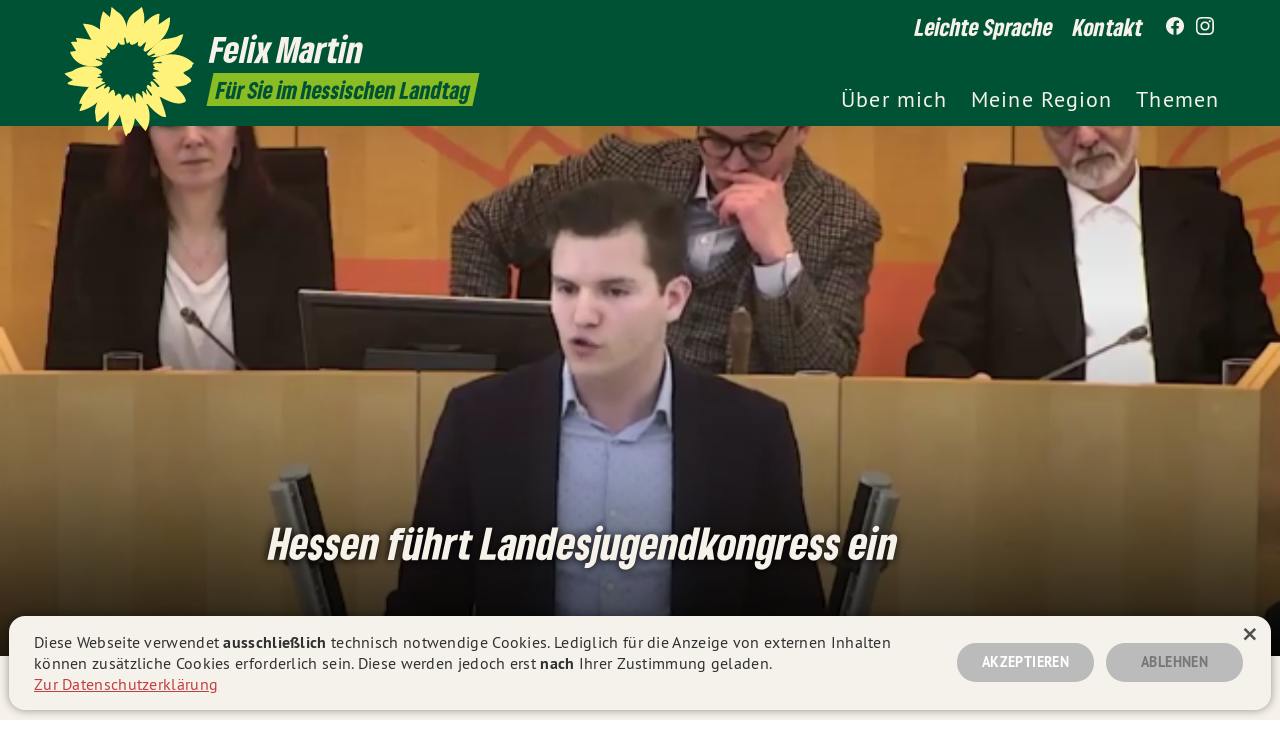

--- FILE ---
content_type: text/html; charset=utf-8
request_url: https://martin-hessen.de/news/hessen-fuhrt-landesjugendkongress-ein/
body_size: 10271
content:
<!DOCTYPE html>
<html lang="de">
  <head>

      <meta charset="utf-8" />
      <meta http-equiv="X-UA-Compatible" content="IE=edge" />

      <title>Hessen führt Landesjugendkongress ein</title>
      <meta name="HandheldFriendly" content="True" />
      <meta name="viewport" content="width=device-width, initial-scale=1.0, shrink-to-fit=no" />
      <meta name="apple-mobile-web-app-status-bar-style" content="white-translucent">


      <!--link rel="preload" href="/assets/built/scripts-head.js?v=3e0be91685" as="script"-->
      <link rel="preload" href="/assets/built/scripts-body.js?v=3e0be91685" as="script">
      
  <link rel="preload" href="/assets/static/fonts/gruenetype_black_italic.woff2" as="font" type="font/woff" crossorigin>
<link rel="preload" href="/assets/static/fonts/gruenesans_black.woff2" as="font" type="font/woff" crossorigin>
<link rel="preload" href="/assets/static/fonts/ptsans_bold.woff" as="font" type="font/woff" crossorigin>
<link rel="preload" href="/assets/static/fonts/ptsans_regular.woff" as="font" type="font/woff" crossorigin>
      
  <link rel="stylesheet" type="text/css" href="/assets/built/grn-main24-init.css?v=3e0be91685" media="screen" />
      <link rel="icon" href="https://martin-hessen.de/content/images/size/w256h256/2023/11/favicon_tr.png" type="image/png" />
    <link rel="canonical" href="https://martin-hessen.de/news/hessen-fuhrt-landesjugendkongress-ein/" />
    <meta name="referrer" content="no-referrer-when-downgrade" />
    
    <meta property="og:site_name" content="Felix Martin (GRÜNE) - Ihr Abgeordneter im hessischen Landtag" />
    <meta property="og:type" content="article" />
    <meta property="og:title" content="Hessen führt Landesjugendkongress ein" />
    <meta property="og:description" content="…nach Austausch mit Jugendlichen im Kreis

Werra-Meißner-Kreis: Im vergangenen Jahr hat sich der lokale Landtagsabgeordnete Felix Martin (Grüne) mit Jugendparlamenten im Kreis getroffen, um ihre Vorstellungen und Ideen in die Entwicklung eines Beteiligungsformates auf Landesebene einfließen lassen zu können. Nun steht fest: Hessen führt den Landesjugendkongress ein.

Es gibt unterschiedliche" />
    <meta property="og:url" content="https://martin-hessen.de/news/hessen-fuhrt-landesjugendkongress-ein/" />
    <meta property="og:image" content="https://martin-hessen.de/content/images/2023/02/Felix-Azubi-Card.PNG" />
    <meta property="article:published_time" content="2021-11-22T15:32:00.000Z" />
    <meta property="article:modified_time" content="2023-02-02T15:35:11.000Z" />
    <meta property="article:tag" content="News" />
    <meta property="article:tag" content="Meine Region" />
    <meta property="article:tag" content="Soziales" />
    
    <meta property="article:publisher" content="https://www.facebook.com/FelixMartin.MdL" />
    <meta name="twitter:card" content="summary_large_image" />
    <meta name="twitter:title" content="Hessen führt Landesjugendkongress ein" />
    <meta name="twitter:description" content="…nach Austausch mit Jugendlichen im Kreis

Werra-Meißner-Kreis: Im vergangenen Jahr hat sich der lokale Landtagsabgeordnete Felix Martin (Grüne) mit Jugendparlamenten im Kreis getroffen, um ihre Vorstellungen und Ideen in die Entwicklung eines Beteiligungsformates auf Landesebene einfließen lassen zu können. Nun steht fest: Hessen führt den Landesjugendkongress ein.

Es gibt unterschiedliche" />
    <meta name="twitter:url" content="https://martin-hessen.de/news/hessen-fuhrt-landesjugendkongress-ein/" />
    <meta name="twitter:image" content="https://martin-hessen.de/content/images/2023/02/Felix-Azubi-Card.PNG" />
    <meta name="twitter:label1" content="Written by" />
    <meta name="twitter:data1" content="Felix Martin MdL" />
    <meta name="twitter:label2" content="Filed under" />
    <meta name="twitter:data2" content="News, Meine Region, Soziales" />
    <meta property="og:image:width" content="646" />
    <meta property="og:image:height" content="439" />
    
    <script type="application/ld+json">
{
    "@context": "https://schema.org",
    "@type": "Article",
    "publisher": {
        "@type": "Organization",
        "name": "Felix Martin (GRÜNE) - Ihr Abgeordneter im hessischen Landtag",
        "url": "https://martin-hessen.de/",
        "logo": {
            "@type": "ImageObject",
            "url": "https://martin-hessen.de/content/images/size/w256h256/2023/11/favicon_tr.png",
            "width": 60,
            "height": 60
        }
    },
    "author": {
        "@type": "Person",
        "name": "Felix Martin MdL",
        "image": {
            "@type": "ImageObject",
            "url": "https://martin-hessen.de/content/images/2024/06/favicon_tr-2.png",
            "width": 60,
            "height": 60
        },
        "url": "https://martin-hessen.de/404/",
        "sameAs": []
    },
    "headline": "Hessen führt Landesjugendkongress ein",
    "url": "https://martin-hessen.de/news/hessen-fuhrt-landesjugendkongress-ein/",
    "datePublished": "2021-11-22T15:32:00.000Z",
    "dateModified": "2023-02-02T15:35:11.000Z",
    "image": {
        "@type": "ImageObject",
        "url": "https://martin-hessen.de/content/images/2023/02/Felix-Azubi-Card.PNG",
        "width": 646,
        "height": 439
    },
    "keywords": "News, Meine Region, Soziales",
    "description": "…nach Austausch mit Jugendlichen im Kreis\n\nWerra-Meißner-Kreis: Im vergangenen Jahr hat sich der lokale Landtagsabgeordnete Felix Martin (Grüne) mit Jugendparlamenten im Kreis getroffen, um ihre Vorstellungen und Ideen in die Entwicklung eines Beteiligungsformates auf Landesebene einfließen lassen zu können. Nun steht fest: Hessen führt den Landesjugendkongress ein.\n\nEs gibt unterschiedliche Formate im Kreis, Kinder und Jugendliche mit ihren Meinungen und Vorschlägen an politischen Entscheidunge",
    "mainEntityOfPage": {
        "@type": "WebPage",
        "@id": "https://martin-hessen.de/"
    }
}
    </script>

    <meta name="generator" content="Ghost 5.35" />
    <link rel="alternate" type="application/rss+xml" title="Felix Martin (GRÜNE) - Ihr Abgeordneter im hessischen Landtag" href="" />
    
    <script defer src="https://cdn.jsdelivr.net/ghost/sodo-search@~1.1/umd/sodo-search.min.js" data-key="64df6d885fe9d136870b609aec" data-styles="https://cdn.jsdelivr.net/ghost/sodo-search@~1.1/umd/main.css" data-sodo-search="https://martin-hessen.de/" crossorigin="anonymous"></script>
    <link href="https://martin-hessen.de/webmentions/receive/" rel="webmention" />
    <script defer src="/public/cards.min.js?v=3e0be91685"></script><style>:root {--ghost-accent-color: #becd37;}</style>
    <link rel="stylesheet" type="text/css" href="/public/cards.min.css?v=3e0be91685">
        <link rel="stylesheet" type="text/css" href="/assets/built/grn-main24.css?v=3e0be91685" media="screen" />
      <script type="text/javascript" charset="UTF-8" src="/assets/built/scripts-head.js?v=3e0be91685"></script>
  </head>
  <body class="smc-body post-template tag-news tag-meine-region tag-soziales smc-post--default smc-post
 smc-header--is-not-fixed smc-menu--is-closed smc-nav-dropdown--is-closed">

    <div id="smc_view" class="smc-view">

      <header class="smc-stage--header smc-stage smc-header">
          <div class="smc-header smc-header--default">

  <div class="smc-header-section smc-header-section--logo">
        <a href="https://martin-hessen.de" title="Hessen führt Landesjugendkongress ein" class="
  smc-logo__view
  smc-logo-link

  smc-logo--grn-flower-tagline
  smc-logo
" id="logo_view">
  <div class="
    smc-logo_grid

    smc-logo--grn-flower-tagline
    smc-logo
  ">
    <div class="
      smc-logo_grid_element--grn-flower
      smc-logo_grid_element

      smc-logo--grn-flower-tagline
      smc-logo
    ">
      <svg version="1.1" class="smc-graphic--grn-flower smc-graphic" xmlns="http://www.w3.org/2000/svg" xmlns:xlink="http://www.w3.org/1999/xlink" x="0px" y="0px" viewBox="0 0 528 528" style="enable-background:new 0 0 528 528;" xml:space="preserve">
  <path class="smc-graphic--grn-flower smc-shape--grn-petal-1 smc-shape--grn-petal smc-shape" fill="#ffd500" d="M368.5,294.1c0,0-11.2-2.6-12.5-1c-1.3,1.6,24.6,23.1,24.4,29.2c0,0-5.3,3.8-7.5,0.5c-2.2-3.2-17.9-20.5-20.4-21
    	c-3-0.4-5.9,1.2-7.3,3.9c0,0,6.8,15.9,4.7,16.5c0,0,8.6,16.1,12.7,21.6c8.6,11.4,19.1,18.7,19.1,18.7s0.7-0.8,6,1.4
    	c5.3,2.2,55.8,34.9,86.6,19.5c6.2-3.1,6.6-3.8,6.6-3.8c3.5-15.1-23.5-43.6-40.1-56.6c0.3,0.1-21-12.4-36.3-18.1
    	C391.4,299.8,368.5,294.1,368.5,294.1z" />
  <path class="smc-graphic--grn-flower smc-shape--grn-petal-2 smc-shape--grn-petal smc-shape" fill="#ffd500" d="M379,262.6c3,3.4-25.1-0.3-24.6,8.2c0.5,8.5-4.8,3.1,13.9,23.1c0,0,19.2,11,33.5,16.3c14.3,5.3,38.7,12.4,38.7,12.4
    	s43.5-1.8,50.2-13.3c0,0,8-2.9,12.2-8.6c0.7-1-4.7-10.9-11-15.3c-16.5-11.4-20-15.7-20-15.7s-24.6-6.5-44.3-8.2
    	C407.8,259.5,379,262.6,379,262.6z" />
  <path class="smc-graphic--grn-flower smc-shape--grn-petal-3 smc-shape--grn-petal smc-shape" fill="#ffd500" d="M371.2,231.6c-6.7,1.1-24,1.5-8.1,15.1c0,0,2.9,0.2-4.9,4.9c-7.9,4.6,17.4,7.4,20.5,10.8c0,0,35.4,5.9,54.5,7.9
    	s38.4-0.8,38.4-0.8c3-3.5,6.9-6.1,11.2-7.6c6.6-2.1,28.1-15.3,22.4-21.8c0.1,0,7-6,6.8-7.6c-0.2-1.3-3.4-2.5-5.6-4.2
    	c-7.4-6.1-33.7-32-85.5-30.4c-5.9,0.2-12,0.8-17.9,1.7l-20.7,5.9c-21.5,8.7-28.9,22-28.7,23.2c0.5,4.3,34-4.4,34.9-2.3
    	C393.5,237.2,378,230.5,371.2,231.6" />
  <path class="smc-graphic--grn-flower smc-shape--grn-petal-4 smc-shape--grn-petal smc-shape" fill="#ffd500" d="M402.8,199.5c11-3.6,16.7-5.7,20.1-7c4-1.6,30.4-10.6,44.7-57.1c1.1-4,4.6-13.5,3.8-14.3c-1.1-0.9-9.9,0.7-18.9,6.2
    	c-9.1,5.5-39.3,10.2-42.9,10.8c-2.1,0.3-11-1-24.3,5.9c0,0-9.9,6.8-17.4,13.6c-7.4,6.8-12.7,12.4-12.7,12.4
    	c-1.5,1.8-2.9,3.6-4.4,5.6c0,0-18,18.5-18,21.2c0,2.6,6.2,8.7,11.2,5.3s17.3-8.4,18.3-7.5c1.1,0.9,3,3.4,0.5,4.9s-16.7,8.9-16.7,8.9
    	c12.1,0.5,24.2-0.5,36-2.9c0,0,5-1,10.5-2.7C399.4,200.7,402.8,199.5,402.8,199.5z" />
  <path class="smc-graphic--grn-flower smc-shape--grn-petal-5 smc-shape--grn-petal smc-shape" fill="#ffd500" d="M329.2,150.9c1,0.4-6.6,20.7-7.5,22.7c-0.9,2.3-1.6,4.7-2.2,7.1c0,0,1,5.7,8.1,7.2c0,0,13.4-7.8,27.3-17.9l30.1-26.1
    	c15-15.4,30.8-37.2,35.1-67.9c2-14.7,1.2-20.7,0.5-20.6c-0.8,0-1.7,0.1-2.5,0.4c-3.3,1-6.7,3.8-17.8,11.2s-22.7,15.5-22.7,15.5
    	C339.4,116.5,335.5,132.8,329.2,150.9z" />
  <path class="smc-graphic--grn-flower smc-shape--grn-petal-6 smc-shape--grn-petal smc-shape" fill="#ffd500" d="M377.4,82.9c0,0,4-40,2.8-41C379,41,356.3,41.1,321.4,80c0,0-11.7,20.2-15.6,33.3c-3.9,13.1-7.8,35.7-7.8,35.7
    	c2.9-0.3-2.2,10.7,0.4,14.6c2.6,3.9,11.1,6.5,13.8,1.6c2.7-4.9,15.7-14.6,16.7-14.3c0,0,16.5-14.3,26.4-25.3
    	C374.3,104.8,377.4,82.9,377.4,82.9z" />
  <path class="smc-graphic--grn-flower smc-shape--grn-petal-7 smc-shape--grn-petal smc-shape" fill="#ffd500" d="M321.2,80.3c0,0,4-33.3-2.6-45.8c0,0-1.8-9.1-3.2-13.8c-0.7-2.4-2.6-4.9-2.9-4.7s-3.5,0.8-8.4,6.5
    	c-7.8,8.7-43.6,19.5-49.5,65.8c0,0-3.4,27.4-0.5,44.2c2.3,13.6,3.7,23.7,3.7,23.7s6.9-4.1,8.1-7.1s-1.9,18.9,18.9,9.5
    	c0,0,11.4-6.9,13-9.3C306.2,136.4,317.2,112.9,321.2,80.3z" />
  <path class="smc-graphic--grn-flower smc-shape--grn-petal-8 smc-shape--grn-petal smc-shape" fill="#ffd500" d="M254.4,88.6c-4.5-18.7-14-43.7-37.5-56.3c-13.4-13-19.2-16.8-19.9-16.5c-0.8,0.3-0.3,6.1-2.4,19.1
    	c-2.3,14.6-4.2,19.1-4.2,19.1s-24.5-21.6-25.2-22.2c-1.2-1.2-16.2,46.4-11.8,70.1c0,0,8.4,46.3,43.1,73.7c8.5,6.7,16.1-4,16.1-4
    	c5.9-6,10.6-14.4,9.7-20.4c0,0,8.1,8.2,9.9,9.1c1.8,0.8,13.1,2.1,15.7-1.7c1.2-1.8-4.2-18.6-0.7-26c1.1,0,2.2,0.6,2.8,1.5
    	c1.4,1.6,1.5,19.1,7.7,22.4C263,144.2,257.2,104.3,254.4,88.6z" />
  <path class="smc-graphic--grn-flower smc-shape--grn-petal-9 smc-shape--grn-petal smc-shape" fill="#ffd500" d="M153.3,102.2c-6.9-5-14.3-9.6-22-13.3c-16.1-8.3-43.2-9.7-43-8.4c0.3,2.2,22.8,46.1,32.3,61.7c7.9,13,37.4,45.6,66.4,50.7
    	c0,0,8.4-4.7,1.8-12.3c-6.6-7.7-27.4-32.4,6.6-2.5c4.1,3.6,11.6,0.3,17.1-6.1C219.4,163.7,181.1,117.4,153.3,102.2z" />
  <path class="smc-graphic--grn-flower smc-shape--grn-petal-10 smc-shape--grn-petal smc-shape" fill="#ffd500" d="M120.7,142.4c0,0-60.7-10.5-59.6-6.6c1.8,4.4,3.2,9,4.3,13.7c0,0-23.8-0.5-23.6,1.4c0.3,2.3,18.1,31.5,19.4,33.2
    	c45.7,44.3,74.8,20,93.5,25.6c1.8,0.6,13.8,5.2,17.9,1.4c4-3.8,6.3-10.3,8.9-11.8c2.5-1.4-6.8-10,5.5-6.1c0,0,8.4-4.7,1.8-12.3
    	C178.6,169.6,156.3,148.8,120.7,142.4z" />
  <path class="smc-graphic--grn-flower smc-shape--grn-petal-11 smc-shape--grn-petal smc-shape" fill="#ffd500" d="M61.5,184.3c0,0-18.4,3.6-22.3,3.8c-2.6,0.2,12.3,41.4,53.2,51.7c5.9,1.6,11.9,2.7,17.9,3.5c0,0,4,0.5,7.3,0.9
    	c3.3,0.4,5.8,0.3,5.8,0.3c25.1,1.2,41.6-5.1,38.8-14.3c0,0-0.8-3.3-25.8-12.5c0,0,0.7-3,2.4-3.4c1.7-0.4,27.7,9.2,25.8,7.6
    	c-1.8-1.5-11.4-12.1-9.6-12c0,0-13-19.2-49.9-25.7C92.8,182.2,61.5,184.3,61.5,184.3z" />
  <path class="smc-graphic--grn-flower smc-shape--grn-petal-12 smc-shape--grn-petal smc-shape" fill="#ffd500" d="M110.5,243.5c-13.4-0.3-28.3,2.5-45.3,8.9c0,0-9.9,3.8-15.1,8c-5.2,4.3-31.2,8.5-32.5,12.3c0.6,2.8,31.7,24.1,31.7,24.1
    	s-18.2,8.9-19.6,10.5c-0.9,1.2-1.6,2.2-1.3,2.5c1.3,1.5,2.9,2.8,4.6,3.7c7.3,4.5,72.2,11.3,76.2,9.7c5.8-0.2,33.4-2.8,49-21.9
    	c0,0,7.7-9.2,5.4-10.3c-2.3-1.1-19-2.4-19-2.4s-2.9-4.6-2.3-3.7c0.7,0.9,16.3-2.5,16.3-2.5l-10.5-8.3c0,0,26.6-4.7,3.1-18.8
    	c-8.5-5.2-17.8-8.8-27.6-10.6C117.3,243.8,114.5,243.4,110.5,243.5z" />
  <path class="smc-graphic--grn-flower smc-shape--grn-petal-13 smc-shape--grn-petal smc-shape" fill="#ffd500" d="M109.6,323.3c4-1.6-35.3,42.5-35.8,64.8c0,0,6.4,0.5,10,0.8c2.8,0.2-11.8,27.8-9.2,27.7c17.6-0.8,46.9-17.8,52.4-21.7
    	c5.5-3.9,13.1-9.7,15-11.6c31.6-30.3,46.1-60.2,42.2-61.8c0,0-12.1,9.2-15.5,8c-3.5-1.1,5.8-12.4,6-15.5c0-1-1.3-0.6-1.3-0.6
    	s-1.4-1-13.6,6L140,331.9c-1.4-0.9-3.4-0.7-2.8-5.4c0.2-1.4,36.8-18.5,35.1-20.2c-1.7-1.8-13.9-4.8-13.9-4.8s-15.1,1.3-29,7.7
    	C115.4,315.6,109.6,323.3,109.6,323.3z" />
  <path class="smc-graphic--grn-flower smc-shape--grn-petal-14 smc-shape--grn-petal smc-shape" fill="#ffd500" d="M142.3,383.2c2-1.8-12.8,24.6-6.7,47.9c0,0,1.9,18.1,2,21.7c0.1,3.8,5.2,3.7,5.2,6.1c0,3,14.3-11.3,21.1-16.8
    	c7.8-6.8,14.7-14.6,20.6-23.1c14.6-20.9,28.5-59.5,26.6-61c-2.8-2.1,2.7-10.8-2.3-13.9c0,0,0.4-3.2-2.5-7.8
    	c-2.8-4.6-5.6-2.9-22.3,15c0,0,7-17,6.9-22.8c0-5.7-6.5-7.2-6.5-7.2s-13.8,14.4-24.7,29.6S142.3,383.2,142.3,383.2z" />
  <path class="smc-graphic--grn-flower smc-shape--grn-petal-15 smc-shape--grn-petal smc-shape" fill="#ffd500" d="M184.8,418.9c4.5-7,0.5,54.8-1.3,66.7c-0.6,3.8,0.4,4.3,0.9,5.5c0.2,0.4,6.5-4.8,8.5-6.2c3-2,34-43.7,35.9-54.1
    	c0,0,6.7-20.8,8-29.6c1.4-9,0.5-27.5,0.5-27.5s-1.7-17.9-5.4-20.9s-6.8-4.7-7.7-4.2c-0.9,0.6-9.4,8.7-12.8,9.5c0,0-12,15.4-17.8,29
    	C187.4,401.5,184.8,418.9,184.8,418.9z" />
  <path class="smc-graphic--grn-flower smc-shape--grn-petal-16 smc-shape--grn-petal smc-shape" fill="#ffd500" d="M228.9,430.5c0,0,16.5,72.6,22.1,80.3c1.2,1.7,2.2,3.6,3.1,2.2c1.6-2.6,4.1-9.4,6-9.9c2.4-0.7,9.4-1.6,13-11.9
    	c3.7-10.4,10.3-20.4,13.4-47.3c1-7.1,5.6-39.5,1.3-60.4c-1.2-0.2-9.1-21.8-8.2-27.8s-6.5,16.4-6.5,16.4s-11.6-46.2-35.7,1.2
    	C233.8,381.7,227.3,402.7,228.9,430.5z" />
  <path class="smc-graphic--grn-flower smc-shape--grn-petal-17 smc-shape--grn-petal smc-shape" fill="#ffd500" d="M286.8,443.7c0,0,35.1,44.8,39.6,49c1.8,1.7,11.4-14.2,15.5-39.7c4.2-25.5-4.8-59.8-10.6-60.9c0,0-1.3-2.1,0.7-2.2
    	c0,0-3.9-6.6-7.6-11.9c-3.1-4.3-6.2-8.9-6.2-8.9s-37-55.3-28,10.6c0,0-0.8,3.7-2.1,3.6c0,0-6.2,18.5-6.2,31.4
    	C281.8,436.2,286.8,443.7,286.8,443.7z" />
  <path class="smc-graphic--grn-flower smc-shape--grn-petal-18 smc-shape--grn-petal smc-shape" fill="#ffd500" d="M332.1,389.5c0.7,0.1,1.8,0.2,3.5,0.8c3.8,1.4,18.4,26.7,52,46c5.7,3.2,17.7,3.3,17.8,3.1c2.7-7.6-23.7-76.8-23.7-76.8
    	s-6-13.9-14.7-23.2c-6.2-6.6-17.2-17-17.2-17c-2.1,0.5-12.9-7.1-12.9-7.1s-7,3.1-4.7,9.5c2.3,6.4,21.4,28,20.3,29.3
    	c0,0-1.6,3.6-4.1,3.3c-2.5-0.3-15.7-24.2-18.9-25.1c-3.3-0.9,3.8,22.3,3.8,22.3s-11.9-12.5-15.1-15.2c-3.1-2.6-3.7,2.8-3.7,2.8
    	l3.4,26.5c1.2,6.4,1.9,8.6,4.3,11.9C325.7,385.1,330.7,389.5,332.1,389.5z" />
</svg>
    </div>
    <div class="
      smc-logo_grid_element--title
      smc-logo_grid_element

      smc-logo--grn-flower-tagline
      smc-logo
    ">
      <div class="
        smc-text-holder--title
        smc-text

        smc-logo--grn-flower-tagline
        smc-logo
      ">
        <span class="
          smc-text--title
          smc-text

          smc-logo--grn-flower-tagline
          smc-logo
        ">
            Felix
        </span>
        <span class="
          smc-text--title
          smc-text

          smc-logo--grn-flower-tagline
          smc-logo
        ">
            Martin
        </span>
      </div>
      <div class="
        smc-text-holder--tagline
        smc-text

        smc-logo--grn-flower-tagline
        smc-logo
      ">
        <span class="
          smc-text--tagline
          smc-text

          smc-logo--grn-flower-tagline
          smc-logo
        ">
          <strong>
              Für Sie im hessischen Landtag
          </strong>
        </span>
      </div>
    </div>
  </div>
</a>
  </div>

  <div class="smc-header-section smc-header-section--top">
      <nav class="
    smc-nav--secondary
    smc-nav
  ">
    <ul class="
      smc-nav--secondary
      smc-nav-items
    ">
        <li class="
        smc-nav--secondary
        smc-nav-item--leichte-sprache
        
        smc-nav-item
      ">
          <a href="https://martin-hessen.de/leichte-sprache/" class="
          smc-nav--secondary
          smc-nav-item--leichte-sprache
          smc-nav-link
        ">
            <span class="
              smc-nav--secondary
              smc-nav-item--leichte-sprache
              smc-nav-label
            ">
              Leichte Sprache
            </span>
          </a>
        </li>
        <li class="
        smc-nav--secondary
        smc-nav-item--kontakt
        
        smc-nav-item
      ">
          <a href="https://martin-hessen.de/kontakt/" class="
          smc-nav--secondary
          smc-nav-item--kontakt
          smc-nav-link
        ">
            <span class="
              smc-nav--secondary
              smc-nav-item--kontakt
              smc-nav-label
            ">
              Kontakt
            </span>
          </a>
        </li>
    </ul>
  </nav>

    <nav class="
  smc-nav--social
  smc-nav
">
  <div class="
    smc-nav--social
    smc-nav-items
  ">
      <a href="https://facebook.com/FelixMartin.MdL" alt="Felix Martin MdL auf Facebook" target="_blank" rel="noreferrer" rel="noopener" aria-label="Felix Martin MdL auf Facebook" class="
  smc-nav--social
  smc-nav-link--social-facebook
  smc-nav-link
">
  <svg class="smc-graphic smc-graphic--icon smc-graphic--icon-sl smc-graphic--icon-fbk" role="img" viewBox="0 0 1024 1024" xmlns="http://www.w3.org/2000/svg">
  <path class="smc-shape smc-graphic--icon-fbk" d="M1024,512C1024,229.2,794.8,0,512,0S0,229.2,0,512c0,255.6,187.2,467.4,432,505.8V660H302V512h130V399.2
			C432,270.9,508.4,200,625.4,200c56,0,114.6,10,114.6,10v126h-64.6c-63.6,0-83.4,39.5-83.4,80v96h142l-22.7,148H592v357.8
			C836.8,979.4,1024,767.6,1024,512z" />
</svg>
</a>
      <a href="https://www.instagram.com/felixmartin_gruen/" alt="Felix Martin MdL auf Instagram" target="_blank" rel="noreferrer" rel="noopener" aria-label="Felix Martin MdL auf Instagram" class="
  smc-nav--social
  smc-nav-link--social-instagram
  smc-nav-link
">
  <svg class="smc-graphic smc-graphic--icon smc-graphic--icon-sl smc-graphic--icon-itg" role="img" viewBox="0 0 24 24" xmlns="http://www.w3.org/2000/svg">
    <defs>
      <radialGradient id="smc_header_gradient_instagram" class="smc-graphic-background smc-graphic-background--hover smc-graphic--icon-sl smc-graphic--icon-itg" fx="30%" fy="107%" cx="50%" cy="50%" r="75%">
        <stop offset="0%"   stop-color="#fcd273" stop-opacity="1"/>
        <stop offset="5%" stop-color="#fcd273" stop-opacity="1" />
        <stop offset="45%" stop-color="#f47132" stop-opacity="1" />
        <stop offset="60%" stop-color="#d03085" stop-opacity="1" />
        <stop offset="90%" stop-color="#4d63d3" stop-opacity="1" />
      </radialGradient>
    </defs>
  <path class="smc-shape smc-graphic-layer smc-graphic-layer--base smc-graphic--icon-sl smc-graphic--icon-itg" d="M12 0C8.74 0 8.333.015 7.053.072 5.775.132 4.905.333 4.14.63c-.789.306-1.459.717-2.126 1.384S.935 3.35.63 4.14C.333 4.905.131 5.775.072 7.053.012 8.333 0 8.74 0 12s.015 3.667.072 4.947c.06 1.277.261 2.148.558 2.913.306.788.717 1.459 1.384 2.126.667.666 1.336 1.079 2.126 1.384.766.296 1.636.499 2.913.558C8.333 23.988 8.74 24 12 24s3.667-.015 4.947-.072c1.277-.06 2.148-.262 2.913-.558.788-.306 1.459-.718 2.126-1.384.666-.667 1.079-1.335 1.384-2.126.296-.765.499-1.636.558-2.913.06-1.28.072-1.687.072-4.947s-.015-3.667-.072-4.947c-.06-1.277-.262-2.149-.558-2.913-.306-.789-.718-1.459-1.384-2.126C21.319 1.347 20.651.935 19.86.63c-.765-.297-1.636-.499-2.913-.558C15.667.012 15.26 0 12 0zm0 2.16c3.203 0 3.585.016 4.85.071 1.17.055 1.805.249 2.227.415.562.217.96.477 1.382.896.419.42.679.819.896 1.381.164.422.36 1.057.413 2.227.057 1.266.07 1.646.07 4.85s-.015 3.585-.074 4.85c-.061 1.17-.256 1.805-.421 2.227-.224.562-.479.96-.899 1.382-.419.419-.824.679-1.38.896-.42.164-1.065.36-2.235.413-1.274.057-1.649.07-4.859.07-3.211 0-3.586-.015-4.859-.074-1.171-.061-1.816-.256-2.236-.421-.569-.224-.96-.479-1.379-.899-.421-.419-.69-.824-.9-1.38-.165-.42-.359-1.065-.42-2.235-.045-1.26-.061-1.649-.061-4.844 0-3.196.016-3.586.061-4.861.061-1.17.255-1.814.42-2.234.21-.57.479-.96.9-1.381.419-.419.81-.689 1.379-.898.42-.166 1.051-.361 2.221-.421 1.275-.045 1.65-.06 4.859-.06l.045.03zm0 3.678c-3.405 0-6.162 2.76-6.162 6.162 0 3.405 2.76 6.162 6.162 6.162 3.405 0 6.162-2.76 6.162-6.162 0-3.405-2.76-6.162-6.162-6.162zM12 16c-2.21 0-4-1.79-4-4s1.79-4 4-4 4 1.79 4 4-1.79 4-4 4zm7.846-10.405c0 .795-.646 1.44-1.44 1.44-.795 0-1.44-.646-1.44-1.44 0-.794.646-1.439 1.44-1.439.793-.001 1.44.645 1.44 1.439z"/>
  <path class="smc-shape smc-graphic-layer smc-graphic-layer--hover smc-graphic--icon-sl smc-graphic--icon-itg" d="M12 0C8.74 0 8.333.015 7.053.072 5.775.132 4.905.333 4.14.63c-.789.306-1.459.717-2.126 1.384S.935 3.35.63 4.14C.333 4.905.131 5.775.072 7.053.012 8.333 0 8.74 0 12s.015 3.667.072 4.947c.06 1.277.261 2.148.558 2.913.306.788.717 1.459 1.384 2.126.667.666 1.336 1.079 2.126 1.384.766.296 1.636.499 2.913.558C8.333 23.988 8.74 24 12 24s3.667-.015 4.947-.072c1.277-.06 2.148-.262 2.913-.558.788-.306 1.459-.718 2.126-1.384.666-.667 1.079-1.335 1.384-2.126.296-.765.499-1.636.558-2.913.06-1.28.072-1.687.072-4.947s-.015-3.667-.072-4.947c-.06-1.277-.262-2.149-.558-2.913-.306-.789-.718-1.459-1.384-2.126C21.319 1.347 20.651.935 19.86.63c-.765-.297-1.636-.499-2.913-.558C15.667.012 15.26 0 12 0zm0 2.16c3.203 0 3.585.016 4.85.071 1.17.055 1.805.249 2.227.415.562.217.96.477 1.382.896.419.42.679.819.896 1.381.164.422.36 1.057.413 2.227.057 1.266.07 1.646.07 4.85s-.015 3.585-.074 4.85c-.061 1.17-.256 1.805-.421 2.227-.224.562-.479.96-.899 1.382-.419.419-.824.679-1.38.896-.42.164-1.065.36-2.235.413-1.274.057-1.649.07-4.859.07-3.211 0-3.586-.015-4.859-.074-1.171-.061-1.816-.256-2.236-.421-.569-.224-.96-.479-1.379-.899-.421-.419-.69-.824-.9-1.38-.165-.42-.359-1.065-.42-2.235-.045-1.26-.061-1.649-.061-4.844 0-3.196.016-3.586.061-4.861.061-1.17.255-1.814.42-2.234.21-.57.479-.96.9-1.381.419-.419.81-.689 1.379-.898.42-.166 1.051-.361 2.221-.421 1.275-.045 1.65-.06 4.859-.06l.045.03zm0 3.678c-3.405 0-6.162 2.76-6.162 6.162 0 3.405 2.76 6.162 6.162 6.162 3.405 0 6.162-2.76 6.162-6.162 0-3.405-2.76-6.162-6.162-6.162zM12 16c-2.21 0-4-1.79-4-4s1.79-4 4-4 4 1.79 4 4-1.79 4-4 4zm7.846-10.405c0 .795-.646 1.44-1.44 1.44-.795 0-1.44-.646-1.44-1.44 0-.794.646-1.439 1.44-1.439.793-.001 1.44.645 1.44 1.439z"/>
</svg>
</a>
    
  </div>
</nav>
  </div>

  <div class="smc-header-section smc-header-section--main">
      <nav class="
    smc-nav--primary
    smc-nav
  ">

    <ul class="
      smc-nav--primary
      smc-nav-items
    ">



        <li class="
          smc-nav--primary
          smc-nav-item--uber-mich
          smc-nav-item
          smc-nav-dropdown-state
        ">

          <!--a href="https://martin-hessen.de/ueber-mich/"
          class="
            smc-nav--primary
            smc-nav-item--uber-mich
            smc-nav-link
          ">
            Über mich
          </a-->
          <div
          class="
            smc-nav--primary
            smc-nav-item--uber-mich
          ">
            <a href="https://martin-hessen.de/ueber-mich/"
            class="
              smc-nav--primary
              smc-nav-item--uber-mich
              smc-nav-link
            ">
              <span class="
                smc-nav--primary
                smc-nav-item--uber-mich
                smc-nav-label
              ">
                Über mich
              </span>
            </a>
          </div>

                  <!-- No Dropdown -->

        </li>




        <li class="
          smc-nav--primary
          smc-nav-item--meine-region
          smc-nav-item
          smc-nav-dropdown-state
        ">

          <!--a href="https://martin-hessen.de/meine-region/"
          class="
            smc-nav--primary
            smc-nav-item--meine-region
            smc-nav-link
          ">
            Meine Region
          </a-->
          <div
          class="
            smc-nav--primary
            smc-nav-item--meine-region
          ">
            <a href="https://martin-hessen.de/meine-region/"
            class="
              smc-nav--primary
              smc-nav-item--meine-region
              smc-nav-link
            ">
              <span class="
                smc-nav--primary
                smc-nav-item--meine-region
                smc-nav-label
              ">
                Meine Region
              </span>
            </a>
          </div>

                  <!-- No Dropdown -->

        </li>




        <li class="
          smc-nav--primary
          smc-nav-item--themen
          smc-nav-item
          smc-nav-dropdown-state
        ">

          <!--a href="https://martin-hessen.de/landtag/"
          class="
            smc-nav--primary
            smc-nav-item--themen
            smc-nav-link
          ">
            Themen
          </a-->
          <div
          class="
            smc-nav--primary
            smc-nav-item--themen
          ">
            <a href="https://martin-hessen.de/landtag/"
            class="
              smc-nav--primary
              smc-nav-item--themen
              smc-nav-link
            ">
              <span class="
                smc-nav--primary
                smc-nav-item--themen
                smc-nav-label
              ">
                Themen
              </span>
            </a>
          </div>

                  <!-- No Dropdown -->

        </li>



    </ul>

  </nav>

  </div>

</div>
      </header>

      <main role="main" id="main" class="smc-stage--content smc-stage smc-content">
          <article class="
    smc-content
    smc-post--default
    smc-post
    post tag-news tag-meine-region tag-soziales
    
  ">
    <header class="
      smc-content-header
    ">
      <div class="
  smc-cover
">
    <div class="
      smc-cover__image-holder
    ">
      <img class="smc-cover__image"
        srcset="/content/images/size/w480/2023/02/Felix-Azubi-Card.PNG 480w,
                /content/images/size/w640/2023/02/Felix-Azubi-Card.PNG 640w,
                /content/images/size/w1280/2023/02/Felix-Azubi-Card.PNG 1280w,
                /content/images/size/w1920/2023/02/Felix-Azubi-Card.PNG 1920w"
        sizes="(max-width: 559px) calc(100vw + 100px), (max-width: 669px) calc(100vw + 120px), 100vw"
        src="/content/images/size/w640/2023/02/Felix-Azubi-Card.PNG"
        alt="Hessen führt Landesjugendkongress ein"
        title="Hessen führt Landesjugendkongress ein"
      >
      <figcaption></figcaption>
    </div>
  <div class="
    smc-cover__content-holder
  ">
    <div class="
      smc-cover__content
    ">
      <div class="smc-cover__title-holder">
        <h1 class="
          smc-cover__title
        ">
          Hessen führt Landesjugendkongress ein
        </h1>
      </div>
      <div class="smc-cover__excerpt-holder">
      </div>
    </div>
  </div>
  <div class="smc-cover__link-holder">
  </div>
</div>
    </header>
    <section id="smc_content_hook" class="
      smc-content-body
    ">
      <div class="smc-content-navigation smc-content-navigation--top">
        <a id="smc_link_back" class="
        smc-content__link--back
        smc-content__link
      " title="Zurück zur vorherigen Seite">
          < Zurück </a>
      </div>
      <noscript>
        <div class="smc-content-wrap">
          <p>…nach Austausch mit Jugendlichen im Kreis</p><p>Werra-Meißner-Kreis: Im vergangenen Jahr hat sich der lokale Landtagsabgeordnete Felix Martin (Grüne) mit Jugendparlamenten im Kreis getroffen, um ihre Vorstellungen und Ideen in die Entwicklung eines Beteiligungsformates auf Landesebene einfließen lassen zu können. Nun steht fest: Hessen führt den Landesjugendkongress ein.<br><br>Es gibt unterschiedliche Formate im Kreis, Kinder und Jugendliche mit ihren Meinungen und Vorschlägen an politischen Entscheidungen zu beteiligen. Das haben die Besuche von Felix Martin mit den Jugendräten in Bad Sooden-Allendorf und Witzenhausen sowie dem Jugendparlament Großalmerode ergeben. Mit dabei waren auch die jeweiligen Bürgermeister der drei Städte. In Hessisch Lichtenau gibt es außerdem einen Jugendbeirat. In den meisten Städten und Gemeinden findet allerdings keine dauerhafte Beteiligung statt.</p><p>Dazu Felix Martin, der auch jugendpolitischer Sprecher von Bündnis 90/Die Grünen im hessischen Landtag ist: „Seit 2018 sind die Rechte von Kindern in der hessischen Verfassung verbrieft. Junge Menschen verdienen es gehört und ernst genommen zu werden. Ich freue mich sehr, dass es in 2022 den ersten Jugendkongress in Kooperation mit dem hessischen Jugendring geben wird, der genau dafür eine gute Plattform bietet.“</p><p>Drei Tage lang werden rund 120 junge Menschen ab 14 Jahren im Wiesbadener Landtag diskutieren, Forderungen erarbeiten und mit Abgeordneten ins Gespräch kommen. Der Landesjugendkongress ist ein attraktives Beteiligungsformat mit Eventcharakter. Neben politischen Inhalten soll deshalb auch Raum sein für Kultur, Musik und Beisammensein. Für die Umsetzung fließen Gelder aus einem Partizipationsprogramm des hessischen Sozialministeriums sowie finanzielle Mittel von Landtag und Jugendring.  Nach der Projektphase soll der Landesjugendkongress dauerhaft etabliert werden. Außerdem wird aktuell an digitalen Beteiligungsformaten sowie Beratungsangeboten für Kommunen gearbeitet.</p><p>Felix Martin: „In den Gesprächen mit engagierten Jugendlichen vor Ort ist immer wieder deutlich geworden: Beteiligung muss attraktiv, niederschwellig und unbürokratisch sein. Sie muss Spaß machen und konkrete Erfolgserlebnisse ermöglichen. Im Kreis werden die Beteiligungsformate in der Regel direkt gewählt und ermöglichen neben eigenen Aktionen und Veranstaltungen auch Beteiligung an den politischen Gremien der Stadt. Vor Ort ist das möglich, in einem Flächenland wie Hessen mit einem Vollzeitparlament und umfangreichen Gesetzesverfahren stößt dieser Gedanke aber an seine Grenzen. Deshalb haben wir uns für das niederschwellige und attraktive Format eines Landesjugendkongresses entschieden. Damit folgen wir auch einem Vorschlag, den der hessische Jugendring in Zusammenarbeit mit zahlreichen Verbänden und Jugendlichen in einem umfangreichen Beteiligungsformat erarbeitet hat.“</p>
        </div>
      </noscript>
    </section>
    <footer class="
      smc-content-footer
    ">
                    <aside class="section-prevnext" id="prevnext">
  <div class="prevnext-wrap blog-flex">
    <div class="smc-pagination__item smc-pagination__item--prev">
        <a href="/news/werra-meissner-kreis-profitiert-von-forderprogramm/" class="prev-post blog-flex">
          <section>
            <h5>Neuerer Beitrag</h5>
            <h3>Werra-Meißner-Kreis profitiert von Förderprogramm</h3>
          </section>
        </a>
      &nbsp;
    </div>
    <div class="smc-pagination__item smc-pagination__item--next">
        <a href="/news/1-6-millionen-euro-fur-wachstum-und-nachhaltige-erneuerung-im-werra-meissner-kreis/" class="next-post blog-flex">
          <section>
            <h5>Älterer Beitrag</h5>
            <h3>1,6 Millionen Euro für &quot;Wachstum und nachhaltige Erneuerung&quot; im Werra-Meißner-Kreis</h3>
          </section>
        </a>
    </div>
  </div>
</aside>
    </footer>
  </article>


      </main>

      <footer class="smc-stage--footer smc-stage smc-footer">
        <div class="smc-footer smc-footer--default">

  <div class="smc-subfooter">
      <div class="smc-subfooter-container">
	<div class="smc-subfooter-inner-container">
		<div class="smc-subfooter-icon-holder">
		<img class="smc-subfooter-icon" src="/assets/static/graphics/gruene_hessen.webp" title="Gruene Hessen" alt="Logo Gruene Hessen" loading="lazy"/>
		</div>
	</div>
</div>
  </div>

  <nav class="
  smc-nav--social
  smc-nav
">
  <div class="
    smc-nav--social
    smc-nav-items
  ">
      <a href="https://facebook.com/FelixMartin.MdL" alt="Felix Martin MdL auf Facebook" target="_blank" rel="noreferrer" rel="noopener" aria-label="Felix Martin MdL auf Facebook" class="
  smc-nav--social
  smc-nav-link--social-facebook
  smc-nav-link
">
  <svg class="smc-graphic smc-graphic--icon smc-graphic--icon-sl smc-graphic--icon-fbk" role="img" viewBox="0 0 1024 1024" xmlns="http://www.w3.org/2000/svg">
  <path class="smc-shape smc-graphic--icon-fbk" d="M1024,512C1024,229.2,794.8,0,512,0S0,229.2,0,512c0,255.6,187.2,467.4,432,505.8V660H302V512h130V399.2
			C432,270.9,508.4,200,625.4,200c56,0,114.6,10,114.6,10v126h-64.6c-63.6,0-83.4,39.5-83.4,80v96h142l-22.7,148H592v357.8
			C836.8,979.4,1024,767.6,1024,512z" />
</svg>
</a>
      <a href="https://www.instagram.com/felixmartin_gruen/" alt="Felix Martin MdL auf Instagram" target="_blank" rel="noreferrer" rel="noopener" aria-label="Felix Martin MdL auf Instagram" class="
  smc-nav--social
  smc-nav-link--social-instagram
  smc-nav-link
">
  <svg class="smc-graphic smc-graphic--icon smc-graphic--icon-sl smc-graphic--icon-itg" role="img" viewBox="0 0 24 24" xmlns="http://www.w3.org/2000/svg">
    <defs>
      <radialGradient id="smc_footer_gradient_instagram" class="smc-graphic-background smc-graphic-background--hover smc-graphic--icon-sl smc-graphic--icon-itg" fx="30%" fy="107%" cx="50%" cy="50%" r="75%">
        <stop offset="0%"   stop-color="#fcd273" stop-opacity="1"/>
        <stop offset="5%" stop-color="#fcd273" stop-opacity="1" />
        <stop offset="45%" stop-color="#f47132" stop-opacity="1" />
        <stop offset="60%" stop-color="#d03085" stop-opacity="1" />
        <stop offset="90%" stop-color="#4d63d3" stop-opacity="1" />
      </radialGradient>
    </defs>
  <path class="smc-shape smc-graphic-layer smc-graphic-layer--base smc-graphic--icon-sl smc-graphic--icon-itg" d="M12 0C8.74 0 8.333.015 7.053.072 5.775.132 4.905.333 4.14.63c-.789.306-1.459.717-2.126 1.384S.935 3.35.63 4.14C.333 4.905.131 5.775.072 7.053.012 8.333 0 8.74 0 12s.015 3.667.072 4.947c.06 1.277.261 2.148.558 2.913.306.788.717 1.459 1.384 2.126.667.666 1.336 1.079 2.126 1.384.766.296 1.636.499 2.913.558C8.333 23.988 8.74 24 12 24s3.667-.015 4.947-.072c1.277-.06 2.148-.262 2.913-.558.788-.306 1.459-.718 2.126-1.384.666-.667 1.079-1.335 1.384-2.126.296-.765.499-1.636.558-2.913.06-1.28.072-1.687.072-4.947s-.015-3.667-.072-4.947c-.06-1.277-.262-2.149-.558-2.913-.306-.789-.718-1.459-1.384-2.126C21.319 1.347 20.651.935 19.86.63c-.765-.297-1.636-.499-2.913-.558C15.667.012 15.26 0 12 0zm0 2.16c3.203 0 3.585.016 4.85.071 1.17.055 1.805.249 2.227.415.562.217.96.477 1.382.896.419.42.679.819.896 1.381.164.422.36 1.057.413 2.227.057 1.266.07 1.646.07 4.85s-.015 3.585-.074 4.85c-.061 1.17-.256 1.805-.421 2.227-.224.562-.479.96-.899 1.382-.419.419-.824.679-1.38.896-.42.164-1.065.36-2.235.413-1.274.057-1.649.07-4.859.07-3.211 0-3.586-.015-4.859-.074-1.171-.061-1.816-.256-2.236-.421-.569-.224-.96-.479-1.379-.899-.421-.419-.69-.824-.9-1.38-.165-.42-.359-1.065-.42-2.235-.045-1.26-.061-1.649-.061-4.844 0-3.196.016-3.586.061-4.861.061-1.17.255-1.814.42-2.234.21-.57.479-.96.9-1.381.419-.419.81-.689 1.379-.898.42-.166 1.051-.361 2.221-.421 1.275-.045 1.65-.06 4.859-.06l.045.03zm0 3.678c-3.405 0-6.162 2.76-6.162 6.162 0 3.405 2.76 6.162 6.162 6.162 3.405 0 6.162-2.76 6.162-6.162 0-3.405-2.76-6.162-6.162-6.162zM12 16c-2.21 0-4-1.79-4-4s1.79-4 4-4 4 1.79 4 4-1.79 4-4 4zm7.846-10.405c0 .795-.646 1.44-1.44 1.44-.795 0-1.44-.646-1.44-1.44 0-.794.646-1.439 1.44-1.439.793-.001 1.44.645 1.44 1.439z"/>
  <path class="smc-shape smc-graphic-layer smc-graphic-layer--hover smc-graphic--icon-sl smc-graphic--icon-itg" d="M12 0C8.74 0 8.333.015 7.053.072 5.775.132 4.905.333 4.14.63c-.789.306-1.459.717-2.126 1.384S.935 3.35.63 4.14C.333 4.905.131 5.775.072 7.053.012 8.333 0 8.74 0 12s.015 3.667.072 4.947c.06 1.277.261 2.148.558 2.913.306.788.717 1.459 1.384 2.126.667.666 1.336 1.079 2.126 1.384.766.296 1.636.499 2.913.558C8.333 23.988 8.74 24 12 24s3.667-.015 4.947-.072c1.277-.06 2.148-.262 2.913-.558.788-.306 1.459-.718 2.126-1.384.666-.667 1.079-1.335 1.384-2.126.296-.765.499-1.636.558-2.913.06-1.28.072-1.687.072-4.947s-.015-3.667-.072-4.947c-.06-1.277-.262-2.149-.558-2.913-.306-.789-.718-1.459-1.384-2.126C21.319 1.347 20.651.935 19.86.63c-.765-.297-1.636-.499-2.913-.558C15.667.012 15.26 0 12 0zm0 2.16c3.203 0 3.585.016 4.85.071 1.17.055 1.805.249 2.227.415.562.217.96.477 1.382.896.419.42.679.819.896 1.381.164.422.36 1.057.413 2.227.057 1.266.07 1.646.07 4.85s-.015 3.585-.074 4.85c-.061 1.17-.256 1.805-.421 2.227-.224.562-.479.96-.899 1.382-.419.419-.824.679-1.38.896-.42.164-1.065.36-2.235.413-1.274.057-1.649.07-4.859.07-3.211 0-3.586-.015-4.859-.074-1.171-.061-1.816-.256-2.236-.421-.569-.224-.96-.479-1.379-.899-.421-.419-.69-.824-.9-1.38-.165-.42-.359-1.065-.42-2.235-.045-1.26-.061-1.649-.061-4.844 0-3.196.016-3.586.061-4.861.061-1.17.255-1.814.42-2.234.21-.57.479-.96.9-1.381.419-.419.81-.689 1.379-.898.42-.166 1.051-.361 2.221-.421 1.275-.045 1.65-.06 4.859-.06l.045.03zm0 3.678c-3.405 0-6.162 2.76-6.162 6.162 0 3.405 2.76 6.162 6.162 6.162 3.405 0 6.162-2.76 6.162-6.162 0-3.405-2.76-6.162-6.162-6.162zM12 16c-2.21 0-4-1.79-4-4s1.79-4 4-4 4 1.79 4 4-1.79 4-4 4zm7.846-10.405c0 .795-.646 1.44-1.44 1.44-.795 0-1.44-.646-1.44-1.44 0-.794.646-1.439 1.44-1.439.793-.001 1.44.645 1.44 1.439z"/>
</svg>
</a>
    
  </div>
</nav>
    <nav class="
    smc-nav--primary
    smc-nav
  ">

    <ul class="
      smc-nav--primary
      smc-nav-items
    ">



        <li class="
          smc-nav--primary
          smc-nav-item--uber-mich
          smc-nav-item
          smc-nav-dropdown-state
        ">

          <!--a href="https://martin-hessen.de/ueber-mich/"
          class="
            smc-nav--primary
            smc-nav-item--uber-mich
            smc-nav-link
          ">
            Über mich
          </a-->
          <div
          class="
            smc-nav--primary
            smc-nav-item--uber-mich
          ">
            <a href="https://martin-hessen.de/ueber-mich/"
            class="
              smc-nav--primary
              smc-nav-item--uber-mich
              smc-nav-link
            ">
              <span class="
                smc-nav--primary
                smc-nav-item--uber-mich
                smc-nav-label
              ">
                Über mich
              </span>
            </a>
          </div>

                  <!-- No Dropdown -->

        </li>




        <li class="
          smc-nav--primary
          smc-nav-item--meine-region
          smc-nav-item
          smc-nav-dropdown-state
        ">

          <!--a href="https://martin-hessen.de/meine-region/"
          class="
            smc-nav--primary
            smc-nav-item--meine-region
            smc-nav-link
          ">
            Meine Region
          </a-->
          <div
          class="
            smc-nav--primary
            smc-nav-item--meine-region
          ">
            <a href="https://martin-hessen.de/meine-region/"
            class="
              smc-nav--primary
              smc-nav-item--meine-region
              smc-nav-link
            ">
              <span class="
                smc-nav--primary
                smc-nav-item--meine-region
                smc-nav-label
              ">
                Meine Region
              </span>
            </a>
          </div>

                  <!-- No Dropdown -->

        </li>




        <li class="
          smc-nav--primary
          smc-nav-item--themen
          smc-nav-item
          smc-nav-dropdown-state
        ">

          <!--a href="https://martin-hessen.de/landtag/"
          class="
            smc-nav--primary
            smc-nav-item--themen
            smc-nav-link
          ">
            Themen
          </a-->
          <div
          class="
            smc-nav--primary
            smc-nav-item--themen
          ">
            <a href="https://martin-hessen.de/landtag/"
            class="
              smc-nav--primary
              smc-nav-item--themen
              smc-nav-link
            ">
              <span class="
                smc-nav--primary
                smc-nav-item--themen
                smc-nav-label
              ">
                Themen
              </span>
            </a>
          </div>

                  <!-- No Dropdown -->

        </li>



    </ul>

  </nav>

  <nav class="
  smc-nav--secondary
  smc-nav
">
  <ul class="
    smc-nav--secondary
    smc-nav-items
  ">
    <div style="display:none; opacity: 0; visibility: hidden;">
        <nav class="
    smc-nav--secondary
    smc-nav
  ">
    <ul class="
      smc-nav--secondary
      smc-nav-items
    ">
        <li class="
        smc-nav--secondary
        smc-nav-item--leichte-sprache
        
        smc-nav-item
      ">
          <a href="https://martin-hessen.de/leichte-sprache/" class="
          smc-nav--secondary
          smc-nav-item--leichte-sprache
          smc-nav-link
        ">
            <span class="
              smc-nav--secondary
              smc-nav-item--leichte-sprache
              smc-nav-label
            ">
              Leichte Sprache
            </span>
          </a>
        </li>
        <li class="
        smc-nav--secondary
        smc-nav-item--kontakt
        
        smc-nav-item
      ">
          <a href="https://martin-hessen.de/kontakt/" class="
          smc-nav--secondary
          smc-nav-item--kontakt
          smc-nav-link
        ">
            <span class="
              smc-nav--secondary
              smc-nav-item--kontakt
              smc-nav-label
            ">
              Kontakt
            </span>
          </a>
        </li>
    </ul>
  </nav>

    </div>
      <li class="
        smc-nav--secondary
        smc-nav-item--leichte-sprache
        
        smc-nav-item
      ">
        <a href="https://martin-hessen.de/leichte-sprache/" class="
          smc-nav--secondary
          smc-nav-item--leichte-sprache
          smc-nav-link
        ">
          <span class="
            smc-nav--secondary
            smc-nav-item--leichte-sprache
            smc-nav-label
          ">
            Leichte Sprache
          </span>
        </a>
      </li>
      <li class="
        smc-nav--secondary
        smc-nav-item--kontakt
        
        smc-nav-item
      ">
        <a href="https://martin-hessen.de/kontakt/" class="
          smc-nav--secondary
          smc-nav-item--kontakt
          smc-nav-link
        ">
          <span class="
            smc-nav--secondary
            smc-nav-item--kontakt
            smc-nav-label
          ">
            Kontakt
          </span>
        </a>
      </li>
  </ul>
</nav>
  <nav class="
    smc-footer__nav smc-footer__nav--legal
  smc-nav smc-nav--legal
">
  <ul class="
      smc-footer__nav-items smc-footer__nav-items--legal
    smc-nav-items smc-nav--legal
  ">
    <li class="
        smc-footer__nav-item smc-footer__nav-item--legal
      smc-nav-item smc-nav--legal
    ">
      <a href="/Impressum" class="
        smc-footer__nav-link smc-footer__nav-link--legal
      smc-nav-link smc-nav--legal
      ">
        Impressum
      </a>
    </li>
    <li class="
        smc-footer__nav-item smc-footer__nav-item--legal
      smc-nav-item smc-nav--legal
    ">
      <a href="/Datenschutz" class="
          smc-footer__nav-link smc-footer__nav-link--legal
        smc-nav-link smc-nav--legal
      ">
        Datenschutz
      </a>
    </li>
  </ul>
</nav>

  <div class="smc-copyright">
    &copy; 2026 <strong><a href="https://martin-hessen.de">Felix Martin MdL</a></strong> - Alle Rechte vorbehalten.
  </div>

</div>
      </footer>

      <div class="smc-stage--overlay smc-stage smc-overlay">
        <div class="smc-overlay smc-overlay--default">

  <div class="smc-overlay-section smc-overlay-section--nav">

    <div class="smc-overlay__nav-holder">

        <nav class="
    smc-nav--primary
    smc-nav
  ">

    <ul class="
      smc-nav--primary
      smc-nav-items
    ">



        <li class="
          smc-nav--primary
          smc-nav-item--uber-mich
          smc-nav-item
          smc-nav-dropdown-state
        ">

          <!--a href="https://martin-hessen.de/ueber-mich/"
          class="
            smc-nav--primary
            smc-nav-item--uber-mich
            smc-nav-link
          ">
            Über mich
          </a-->
          <div
          class="
            smc-nav--primary
            smc-nav-item--uber-mich
          ">
            <a href="https://martin-hessen.de/ueber-mich/"
            class="
              smc-nav--primary
              smc-nav-item--uber-mich
              smc-nav-link
            ">
              <span class="
                smc-nav--primary
                smc-nav-item--uber-mich
                smc-nav-label
              ">
                Über mich
              </span>
            </a>
          </div>

                  <!-- No Dropdown -->

        </li>




        <li class="
          smc-nav--primary
          smc-nav-item--meine-region
          smc-nav-item
          smc-nav-dropdown-state
        ">

          <!--a href="https://martin-hessen.de/meine-region/"
          class="
            smc-nav--primary
            smc-nav-item--meine-region
            smc-nav-link
          ">
            Meine Region
          </a-->
          <div
          class="
            smc-nav--primary
            smc-nav-item--meine-region
          ">
            <a href="https://martin-hessen.de/meine-region/"
            class="
              smc-nav--primary
              smc-nav-item--meine-region
              smc-nav-link
            ">
              <span class="
                smc-nav--primary
                smc-nav-item--meine-region
                smc-nav-label
              ">
                Meine Region
              </span>
            </a>
          </div>

                  <!-- No Dropdown -->

        </li>




        <li class="
          smc-nav--primary
          smc-nav-item--themen
          smc-nav-item
          smc-nav-dropdown-state
        ">

          <!--a href="https://martin-hessen.de/landtag/"
          class="
            smc-nav--primary
            smc-nav-item--themen
            smc-nav-link
          ">
            Themen
          </a-->
          <div
          class="
            smc-nav--primary
            smc-nav-item--themen
          ">
            <a href="https://martin-hessen.de/landtag/"
            class="
              smc-nav--primary
              smc-nav-item--themen
              smc-nav-link
            ">
              <span class="
                smc-nav--primary
                smc-nav-item--themen
                smc-nav-label
              ">
                Themen
              </span>
            </a>
          </div>

                  <!-- No Dropdown -->

        </li>



    </ul>

  </nav>

      <nav class="
  smc-nav--secondary
  smc-nav
">
  <ul class="
    smc-nav--secondary
    smc-nav-items
  ">
    <div style="display:none; opacity: 0; visibility: hidden;">
        <nav class="
    smc-nav--secondary
    smc-nav
  ">
    <ul class="
      smc-nav--secondary
      smc-nav-items
    ">
        <li class="
        smc-nav--secondary
        smc-nav-item--leichte-sprache
        
        smc-nav-item
      ">
          <a href="https://martin-hessen.de/leichte-sprache/" class="
          smc-nav--secondary
          smc-nav-item--leichte-sprache
          smc-nav-link
        ">
            <span class="
              smc-nav--secondary
              smc-nav-item--leichte-sprache
              smc-nav-label
            ">
              Leichte Sprache
            </span>
          </a>
        </li>
        <li class="
        smc-nav--secondary
        smc-nav-item--kontakt
        
        smc-nav-item
      ">
          <a href="https://martin-hessen.de/kontakt/" class="
          smc-nav--secondary
          smc-nav-item--kontakt
          smc-nav-link
        ">
            <span class="
              smc-nav--secondary
              smc-nav-item--kontakt
              smc-nav-label
            ">
              Kontakt
            </span>
          </a>
        </li>
    </ul>
  </nav>

    </div>
      <li class="
        smc-nav--secondary
        smc-nav-item--leichte-sprache
        
        smc-nav-item
      ">
        <a href="https://martin-hessen.de/leichte-sprache/" class="
          smc-nav--secondary
          smc-nav-item--leichte-sprache
          smc-nav-link
        ">
          <span class="
            smc-nav--secondary
            smc-nav-item--leichte-sprache
            smc-nav-label
          ">
            Leichte Sprache
          </span>
        </a>
      </li>
      <li class="
        smc-nav--secondary
        smc-nav-item--kontakt
        
        smc-nav-item
      ">
        <a href="https://martin-hessen.de/kontakt/" class="
          smc-nav--secondary
          smc-nav-item--kontakt
          smc-nav-link
        ">
          <span class="
            smc-nav--secondary
            smc-nav-item--kontakt
            smc-nav-label
          ">
            Kontakt
          </span>
        </a>
      </li>
  </ul>
</nav>
      <nav class="
  smc-nav--social
  smc-nav
">
  <div class="
    smc-nav--social
    smc-nav-items
  ">
      <a href="https://facebook.com/FelixMartin.MdL" alt="Felix Martin MdL auf Facebook" target="_blank" rel="noreferrer" rel="noopener" aria-label="Felix Martin MdL auf Facebook" class="
  smc-nav--social
  smc-nav-link--social-facebook
  smc-nav-link
">
  <svg class="smc-graphic smc-graphic--icon smc-graphic--icon-sl smc-graphic--icon-fbk" role="img" viewBox="0 0 1024 1024" xmlns="http://www.w3.org/2000/svg">
  <path class="smc-shape smc-graphic--icon-fbk" d="M1024,512C1024,229.2,794.8,0,512,0S0,229.2,0,512c0,255.6,187.2,467.4,432,505.8V660H302V512h130V399.2
			C432,270.9,508.4,200,625.4,200c56,0,114.6,10,114.6,10v126h-64.6c-63.6,0-83.4,39.5-83.4,80v96h142l-22.7,148H592v357.8
			C836.8,979.4,1024,767.6,1024,512z" />
</svg>
</a>
      <a href="https://www.instagram.com/felixmartin_gruen/" alt="Felix Martin MdL auf Instagram" target="_blank" rel="noreferrer" rel="noopener" aria-label="Felix Martin MdL auf Instagram" class="
  smc-nav--social
  smc-nav-link--social-instagram
  smc-nav-link
">
  <svg class="smc-graphic smc-graphic--icon smc-graphic--icon-sl smc-graphic--icon-itg" role="img" viewBox="0 0 24 24" xmlns="http://www.w3.org/2000/svg">
    <defs>
      <radialGradient id="smc_overlay_gradient_instagram" class="smc-graphic-background smc-graphic-background--hover smc-graphic--icon-sl smc-graphic--icon-itg" fx="30%" fy="107%" cx="50%" cy="50%" r="75%">
        <stop offset="0%"   stop-color="#fcd273" stop-opacity="1"/>
        <stop offset="5%" stop-color="#fcd273" stop-opacity="1" />
        <stop offset="45%" stop-color="#f47132" stop-opacity="1" />
        <stop offset="60%" stop-color="#d03085" stop-opacity="1" />
        <stop offset="90%" stop-color="#4d63d3" stop-opacity="1" />
      </radialGradient>
    </defs>
  <path class="smc-shape smc-graphic-layer smc-graphic-layer--base smc-graphic--icon-sl smc-graphic--icon-itg" d="M12 0C8.74 0 8.333.015 7.053.072 5.775.132 4.905.333 4.14.63c-.789.306-1.459.717-2.126 1.384S.935 3.35.63 4.14C.333 4.905.131 5.775.072 7.053.012 8.333 0 8.74 0 12s.015 3.667.072 4.947c.06 1.277.261 2.148.558 2.913.306.788.717 1.459 1.384 2.126.667.666 1.336 1.079 2.126 1.384.766.296 1.636.499 2.913.558C8.333 23.988 8.74 24 12 24s3.667-.015 4.947-.072c1.277-.06 2.148-.262 2.913-.558.788-.306 1.459-.718 2.126-1.384.666-.667 1.079-1.335 1.384-2.126.296-.765.499-1.636.558-2.913.06-1.28.072-1.687.072-4.947s-.015-3.667-.072-4.947c-.06-1.277-.262-2.149-.558-2.913-.306-.789-.718-1.459-1.384-2.126C21.319 1.347 20.651.935 19.86.63c-.765-.297-1.636-.499-2.913-.558C15.667.012 15.26 0 12 0zm0 2.16c3.203 0 3.585.016 4.85.071 1.17.055 1.805.249 2.227.415.562.217.96.477 1.382.896.419.42.679.819.896 1.381.164.422.36 1.057.413 2.227.057 1.266.07 1.646.07 4.85s-.015 3.585-.074 4.85c-.061 1.17-.256 1.805-.421 2.227-.224.562-.479.96-.899 1.382-.419.419-.824.679-1.38.896-.42.164-1.065.36-2.235.413-1.274.057-1.649.07-4.859.07-3.211 0-3.586-.015-4.859-.074-1.171-.061-1.816-.256-2.236-.421-.569-.224-.96-.479-1.379-.899-.421-.419-.69-.824-.9-1.38-.165-.42-.359-1.065-.42-2.235-.045-1.26-.061-1.649-.061-4.844 0-3.196.016-3.586.061-4.861.061-1.17.255-1.814.42-2.234.21-.57.479-.96.9-1.381.419-.419.81-.689 1.379-.898.42-.166 1.051-.361 2.221-.421 1.275-.045 1.65-.06 4.859-.06l.045.03zm0 3.678c-3.405 0-6.162 2.76-6.162 6.162 0 3.405 2.76 6.162 6.162 6.162 3.405 0 6.162-2.76 6.162-6.162 0-3.405-2.76-6.162-6.162-6.162zM12 16c-2.21 0-4-1.79-4-4s1.79-4 4-4 4 1.79 4 4-1.79 4-4 4zm7.846-10.405c0 .795-.646 1.44-1.44 1.44-.795 0-1.44-.646-1.44-1.44 0-.794.646-1.439 1.44-1.439.793-.001 1.44.645 1.44 1.439z"/>
  <path class="smc-shape smc-graphic-layer smc-graphic-layer--hover smc-graphic--icon-sl smc-graphic--icon-itg" d="M12 0C8.74 0 8.333.015 7.053.072 5.775.132 4.905.333 4.14.63c-.789.306-1.459.717-2.126 1.384S.935 3.35.63 4.14C.333 4.905.131 5.775.072 7.053.012 8.333 0 8.74 0 12s.015 3.667.072 4.947c.06 1.277.261 2.148.558 2.913.306.788.717 1.459 1.384 2.126.667.666 1.336 1.079 2.126 1.384.766.296 1.636.499 2.913.558C8.333 23.988 8.74 24 12 24s3.667-.015 4.947-.072c1.277-.06 2.148-.262 2.913-.558.788-.306 1.459-.718 2.126-1.384.666-.667 1.079-1.335 1.384-2.126.296-.765.499-1.636.558-2.913.06-1.28.072-1.687.072-4.947s-.015-3.667-.072-4.947c-.06-1.277-.262-2.149-.558-2.913-.306-.789-.718-1.459-1.384-2.126C21.319 1.347 20.651.935 19.86.63c-.765-.297-1.636-.499-2.913-.558C15.667.012 15.26 0 12 0zm0 2.16c3.203 0 3.585.016 4.85.071 1.17.055 1.805.249 2.227.415.562.217.96.477 1.382.896.419.42.679.819.896 1.381.164.422.36 1.057.413 2.227.057 1.266.07 1.646.07 4.85s-.015 3.585-.074 4.85c-.061 1.17-.256 1.805-.421 2.227-.224.562-.479.96-.899 1.382-.419.419-.824.679-1.38.896-.42.164-1.065.36-2.235.413-1.274.057-1.649.07-4.859.07-3.211 0-3.586-.015-4.859-.074-1.171-.061-1.816-.256-2.236-.421-.569-.224-.96-.479-1.379-.899-.421-.419-.69-.824-.9-1.38-.165-.42-.359-1.065-.42-2.235-.045-1.26-.061-1.649-.061-4.844 0-3.196.016-3.586.061-4.861.061-1.17.255-1.814.42-2.234.21-.57.479-.96.9-1.381.419-.419.81-.689 1.379-.898.42-.166 1.051-.361 2.221-.421 1.275-.045 1.65-.06 4.859-.06l.045.03zm0 3.678c-3.405 0-6.162 2.76-6.162 6.162 0 3.405 2.76 6.162 6.162 6.162 3.405 0 6.162-2.76 6.162-6.162 0-3.405-2.76-6.162-6.162-6.162zM12 16c-2.21 0-4-1.79-4-4s1.79-4 4-4 4 1.79 4 4-1.79 4-4 4zm7.846-10.405c0 .795-.646 1.44-1.44 1.44-.795 0-1.44-.646-1.44-1.44 0-.794.646-1.439 1.44-1.439.793-.001 1.44.645 1.44 1.439z"/>
</svg>
</a>
    
  </div>
</nav>

    </div>

  </div>
</div>
      </div>

      <div class="smc-stage--overlay-ui smc-stage smc-overlay-ui">
        <div class="smc-overlay-ui smc-overlay-ui--default">

  <div class="smc-overlay-ui-section smc-overlay-ui-section--toggle smc-menu-state">

    <label for="toggle" class="smc-menu-state">
  <div class="smc-graphic smc-graphic--icon-ui smc-graphic--icon-menu smc-menu-state">
    <div class="smc-shape smc-shape--line smc-shape--line-1 smc-graphic--icon-ui smc-graphic--icon-menu"></div>
    <div class="smc-shape smc-shape--line smc-shape--line-2 smc-graphic--icon-ui smc-graphic--icon-menu"></div>
    <div class="smc-shape smc-shape--line smc-shape--line-3 smc-graphic--icon-ui smc-graphic--icon-menu"></div>
  </div>
</label>

  </div>

</div>
      </div>

    </div>


    

    <script type="text/javascript" charset="UTF-8" src="/assets/built/scripts-body.js?v=3e0be91685"></script>
    <!-- Matomo -->
<script>
  var _paq = window._paq = window._paq || [];
  /* tracker methods like "setCustomDimension" should be called before "trackPageView" */
  _paq.push(["setDoNotTrack", true]);
  _paq.push(["disableCookies"]);
  _paq.push(['trackPageView']);
  _paq.push(['enableLinkTracking']);
  (function() {
    var u="//gruene.bw-websites.de/monitoring/";
    _paq.push(['setTrackerUrl', u+'matomo.php']);
    _paq.push(['setSiteId', '55']);
    var d=document, g=d.createElement('script'), s=d.getElementsByTagName('script')[0];
    g.async=true; g.src=u+'matomo.js'; s.parentNode.insertBefore(g,s);
  })();
</script>
<!-- End Matomo Code -->
  </body>
</html>


--- FILE ---
content_type: text/css; charset=UTF-8
request_url: https://martin-hessen.de/assets/built/grn-main24.css?v=3e0be91685
body_size: 29961
content:
@charset "UTF-8";

body.smc-menu--is-open {
  height: 100vh;
  overflow: hidden
}

body,
html {
  margin: 0;
  padding: 0
}

html {
  font-size: 10px;
  font-size: 62.5%;
  -webkit-tap-highlight-color: rgba(0, 0, 0, 0);
  text-rendering: optimizeLegibility;
  -webkit-font-smoothing: antialiased !important;
  -moz-osx-font-smoothing: grayscale;
  height: 100%;
  width: 100%
}

body {
  font: 16px Arial, Sans-serif;
  font-size: 1.6rem;
  min-height: 100%
}

figure {
  margin: 0
}

button,
input,
select,
textarea {
  color: #222;
  -webkit-tap-highlight-color: rgba(201, 224, 253, .8)
}

body,
p {
  font-family: ptsans, Arial, Helvetica, Tahoma, sans-serif;
  font-size: 2.24rem;
  line-height: 1.62
}

h1,
h2,
h3,
h4 {
  font-family: gruenetype, Arial, Helvetica, Tahoma, sans-serif;
  font-style: italic;
  font-weight: 700
}

h1 {
  font-size: 4.618rem;
  margin: 2.1rem 0 2.62rem
}

h1,
h2 {
  font-style: italic;
  line-height: 1
}

h2 {
  font-size: 3.46rem;
  margin: 1.9rem 0 2.42rem
}

h3 {
  font-size: 3.38rem;
  margin: 1.8rem 0 2.22rem
}

h3,
h4 {
  font-style: italic;
  line-height: 1
}

h4 {
  font-size: 3rem;
  margin: 1.6rem 0 2.1rem
}

h5 {
  font-size: 2.9rem;
  margin: 1.4rem 0 1.9rem
}

h5,
h6 {
  font-style: italic;
  line-height: 1
}

h6 {
  font-size: 2.62rem;
  margin: 1.3rem 0 1.89rem
}

a,
a:active,
a:hover,
a:visited {
  color: inherit;
  text-decoration: none
}

blockquote {
  font-family: gruenetype, Arial, Helvetica, Tahoma, sans-serif;
  font-size: 3.1rem;
  line-height: 1.62;
  margin: 2.6rem 0
}

.smc-cookies--accepted .smc-content-body .kg-embed-card,
.smc-cookies--rejected .smc-content-body .kg-embed-card blockquote,
.smc-cookies--rejected .smc-content-body .kg-embed-card iframe,
.smc-cookies--rejected .smc-content-body iframe {
  margin-left: -7%;
  width: 114%
}

@media (max-width:69.9375em) {

  .smc-cookies--accepted .smc-content-body .kg-embed-card,
  .smc-cookies--rejected .smc-content-body .kg-embed-card blockquote,
  .smc-cookies--rejected .smc-content-body .kg-embed-card iframe,
  .smc-cookies--rejected .smc-content-body iframe {
    margin-left: -8%;
    width: 116%
  }
}

@media (max-width:61.1875em) {

  .smc-cookies--accepted .smc-content-body .kg-embed-card,
  .smc-cookies--rejected .smc-content-body .kg-embed-card blockquote,
  .smc-cookies--rejected .smc-content-body .kg-embed-card iframe,
  .smc-cookies--rejected .smc-content-body iframe {
    margin-left: -3%;
    width: 106%
  }
}

@media (max-width:34.9375em) {

  .smc-cookies--accepted .smc-content-body .kg-embed-card,
  .smc-cookies--rejected .smc-content-body .kg-embed-card blockquote,
  .smc-cookies--rejected .smc-content-body .kg-embed-card iframe,
  .smc-cookies--rejected .smc-content-body iframe {
    margin-left: -2%;
    width: 104%
  }
}

@media (max-width:23.0625em) {

  .smc-cookies--accepted .smc-content-body .kg-embed-card,
  .smc-cookies--rejected .smc-content-body .kg-embed-card blockquote,
  .smc-cookies--rejected .smc-content-body .kg-embed-card iframe,
  .smc-cookies--rejected .smc-content-body iframe {
    margin-left: -4%;
    width: 108%
  }
}

.smc-cookies--rejected .smc-content-body iframe[data-cookiescript=accepted] {
  background: url(../static/logos/cookiesettings_note.svg) no-repeat;
  background-position: 50% 47%;
  background-size: auto 24rem;
  min-height: 28rem
}

.smc-cookies--rejected .smc-content-body iframe[data-origin=facebook] {
  background-color: #1876f2
}

.smc-cookies--rejected .smc-content-body iframe[data-origin=youtube] {
  background-color: #b51217;
  min-height: 36rem
}

.smc-cookies--rejected .smc-content-body iframe[data-origin=soundcloud] {
  background-color: #f50
}

.smc-cookies--rejected .smc-content-body iframe[data-origin=swr] {
  background-color: #ffd000
}

.smc-content-body iframe .smc-cookies--accepted .smc-content-body iframe[data-origin=youtube] {
  min-height: 46rem
}

.smc-cookies--accepted .smc-content-body .kg-embed-card>iframe {
  width: 100%
}

.smc-cookies--accepted .smc-content-body iframe {
  display: block;
  margin-left: auto;
  margin-right: auto;
  max-width: 100%
}

blockquote.instagram-media {
  margin: 0 auto !important
}

blockquote.instagram-media:before {
  display: none
}

iframe.instagram-media {
  margin: 0 auto !important
}

.smc-nav-items {
  display: block;
  list-style-type: none;
  margin: 0;
  padding: 0;
  position: relative
}

.smc-nav-link {
  text-decoration: none
}

.smc-graphic {
  transition: fill .2s ease-out
}

.smc-nav--primary.smc-nav-items {
  font-family: ptsans, Arial, Helvetica, Tahoma, sans-serif;
  font-weight: 400;
  letter-spacing: .11rem;
  text-transform: none
}

.smc-nav--legal.smc-nav-items,
.smc-nav--secondary.smc-nav-items {
  font-family: gruenetype, Arial, Helvetica, Tahoma, sans-serif;
  font-weight: 700;
  letter-spacing: .11rem;
  text-transform: none
}

.smc-nav--social.smc-nav-link {
  display: inline;
  padding: 1.6rem 0;
  fill: #000
}

.smc-nav--social.smc-nav-link .smc-graphic--icon-itg.smc-graphic-layer--base {
  transition: opacity .2s ease-out
}

.smc-nav--social.smc-nav-link .smc-graphic--icon-itg.smc-graphic-layer--hover {
  opacity: 0;
  transition: opacity .2s ease-out
}

.smc-nav--social.smc-nav-link:hover .smc-graphic--icon-fbk.smc-graphic {
  fill: #1977f1 !important
}

.smc-nav--social.smc-nav-link:hover .smc-graphic--icon-twt.smc-graphic {
  fill: #4cb4e7 !important
}

.smc-nav--social.smc-nav-link:hover .smc-graphic--icon-itg.smc-graphic-layer--base {
  opacity: 0
}

.smc-nav--social.smc-nav-link:hover .smc-graphic--icon-itg.smc-graphic-layer--hover {
  opacity: 1
}

.smc-nav--social .smc-graphic--icon-sl {
  height: 1.8rem;
  margin-top: .3rem;
  width: 1.8rem
}

.smc-stage--header .smc-graphic--icon-itg.smc-graphic-layer--hover {
  fill: url(#smc_header_gradient_instagram)
}

.smc-stage--footer .smc-graphic--icon-itg.smc-graphic-layer--hover {
  fill: url(#smc_footer_gradient_instagram)
}

.smc-stage--overlay .smc-graphic--icon-itg.smc-graphic-layer--hover {
  fill: url(#smc_overlay_gradient_instagram)
}

.smc-graphic--icon-menu {
  box-sizing: border-box;
  height: 55px;
  transition: opacity .2s linear;
  width: 100%
}

.smc-graphic--icon-menu.smc-shape--line {
  background-color: #000;
  border-radius: 40px;
  clear: both;
  display: block;
  float: left;
  height: 4px;
  left: 3px;
  overflow: hidden;
  position: absolute;
  transition: all .4s ease;
  width: 40px
}

.tag-hash-full-screen .smc-graphic--icon-menu.smc-shape--line {
  background-color: #f6f2ea
}

.tag-hash-full-screen .smc-header--is-fixed .smc-graphic--icon-menu.smc-shape--line,
.tag-hash-nav-on-white .smc-graphic--icon-menu.smc-shape--line {
  background-color: #000
}

.tag-hash-header-fixed-darkgreen .smc-header--is-fixed .smc-graphic--icon-menu.smc-shape--line {
  background-color: #f6f2ea
}

.smc-graphic--icon-menu.smc-shape--line:first-child {
  margin-top: 10px;
  width: 35px;
  z-index: 103
}

.smc-graphic--icon-menu.smc-shape--line:nth-child(2) {
  margin-top: 25px;
  transform-origin: 250%;
  width: 35px
}

.smc-graphic--icon-menu.smc-shape--line:nth-child(3) {
  margin-top: 40px;
  width: 28px;
  z-index: 103
}

hr {
  background-color: #005235;
  border: 0;
  margin-bottom: 2.3rem;
  margin-left: 0;
  margin-top: 4rem;
  transform: translateX(-1.3rem);
  width: 5.5rem
}

.smc-header-section--logo .smc-logo.smc-logo-link {
  text-decoration: none
}

.smc-header-section--logo .smc-logo.smc-logo__view {
  height: 100%;
  left: auto;
  overflow: visible;
  position: absolute;
  top: 0
}

.smc-header--is-fixed .smc-header-section--logo .smc-logo.smc-logo__view {
  bottom: 0;
  height: 6.4rem
}

.smc-header-section--logo .smc-logo.smc-logo_grid {
  display: flex;
  height: 13rem;
  padding: .5rem 0
}

@media (max-width:61.1875em) {
  .smc-header-section--logo .smc-logo.smc-logo_grid {
    box-sizing: border-box;
    height: 100%;
    padding: 1rem 0
  }
}

.smc-header--is-not-fixed .smc-header-section--logo .smc-logo.smc-logo_grid {
  height: 13rem
}

@media (max-width:61.1875em) {
  .smc-header--is-not-fixed .smc-header-section--logo .smc-logo.smc-logo_grid {
    height: 100%
  }
}

.smc-header--is-fixed .smc-header-section--logo .smc-logo.smc-logo_grid {
  height: 100%;
  padding: 0
}

.smc-header-section .smc-nav {
  opacity: 1;
  transition: opacity .6s ease-in
}

@media (max-width:61.1875em) {
  .smc-header-section .smc-nav {
    animation: none;
    height: 0;
    opacity: 0;
    overflow: hidden;
    transition: none
  }
}

.smc-header-section .smc-nav-items {
  display: flex
}

.smc-header-section .smc-nav-link {
  color: #000;
  text-decoration: none
}

.smc-header-section .smc-nav-link:visited {
  color: #000
}

.smc-header-section .smc-nav--primary.smc-nav {
  align-items: flex-end;
  display: flex;
  font-size: 2.24rem;
  font-weight: 700;
  letter-spacing: .11
}

.smc-variant--header-slim .smc-header-section .smc-nav--primary.smc-nav {
  font-size: 1.792rem;
  letter-spacing: .06rem
}

.smc-header-section .smc-nav--primary.smc-nav-items {
  margin-right: -.4rem
}

.smc-header-section .smc-nav--primary.smc-nav-item {
  padding: 0 .4rem
}

.smc-header-section .smc-nav--primary.smc-nav-link {
  border-bottom: .4rem solid transparent;
  color: #000;
  display: inline-block;
  padding: 1rem .8rem .6rem;
  text-decoration: none
}

.smc-variant--header-slim .smc-header-section .smc-nav--primary.smc-nav-link {
  padding: 1rem .8rem .8rem
}

.smc-header--is-fixed .smc-variant--header-slim .smc-header-section .smc-nav--primary.smc-nav-link {
  padding: 1.6rem 1rem
}

.smc-header-section .smc-nav--primary.smc-nav-link:hover {
  color: #8abc24
}

.smc-header-section .smc-nav--primary.smc-nav-link.smc-nav-item--current {
  border-bottom: .4rem solid
}

.smc-header--is-fixed .smc-header-section .smc-nav--primary.smc-nav-link {
  padding: .8rem 1rem
}

.tag-hash-full-screen .smc-header-section .smc-nav--primary.smc-nav-link {
  color: #f6f2ea
}

.tag-hash-full-screen .smc-header-section .smc-nav--primary.smc-nav-link:hover {
  color: hsla(0, 0%, 100%, .8)
}

.tag-hash-full-screen.tag-hash-nav-on-white .smc-header-section .smc-nav--primary.smc-nav-link {
  color: #000
}

.tag-hash-full-screen.tag-hash-nav-on-white .smc-header-section .smc-nav--primary.smc-nav-link:hover {
  color: #005235
}

.tag-hash-full-screen .smc-header--is-fixed .smc-header-section .smc-nav--primary.smc-nav-link {
  color: #000
}

.tag-hash-full-screen .smc-header--is-fixed .smc-header-section .smc-nav--primary.smc-nav-link:hover {
  color: #8abc24
}

.tag-hash-header-fixed-darkgreen .smc-header--is-fixed .smc-header-section .smc-nav--primary.smc-nav-link {
  color: #f6f2ea
}

.smc-header-section .smc-nav--secondary.smc-nav {
  font-size: 2.24rem;
  letter-spacing: .11;
  margin-right: .7rem;
  padding: .8rem 0 .6rem;
  text-transform: none
}

.smc-variant--header-slim .smc-header-section .smc-nav--secondary.smc-nav {
  font-size: 1.3rem;
  letter-spacing: .6px;
  text-transform: uppercase
}

.smc-header-section .smc-nav--secondary.smc-nav-item {
  padding: 0
}

.smc-header-section .smc-nav--secondary.smc-nav-link {
  padding: .5rem 1rem;
  transition: color .3s ease
}

.tag-hash-full-screen .smc-header-section .smc-nav--secondary.smc-nav-link {
  color: #f6f2ea
}

.smc-header-section .smc-nav--secondary.smc-nav-link:hover,
.tag-hash-full-screen .smc-header-section .smc-nav--secondary.smc-nav-link:hover {
  color: #aaa
}

.smc-header-section .smc-nav--secondary.smc-nav-item--kontakt.smc-nav-item {
  background: #005235;
  border-bottom-left-radius: .6rem;
  border-bottom-right-radius: .6rem;
  color: #f6f2ea;
  margin-left: .6rem;
  margin-right: .2rem;
  margin-top: -1.6rem;
  padding: 1.6rem .3rem .6rem
}

.smc-header-section .smc-nav--secondary.smc-nav-item--kontakt.smc-nav-item:hover {
  background: #005235 #005235;
  color: #f6f2ea
}

.smc-header-section .smc-nav--secondary.smc-nav-item--kontakt.smc-nav-link {
  color: #f6f2ea !important
}

.smc-header-section .smc-nav--secondary.smc-nav-item--kontakt.smc-nav-link:hover {
  opacity: .9
}

.smc-header-section .smc-nav--social.smc-nav {
  padding: .3rem 0 .6rem
}

.smc-header-section .smc-nav--social.smc-nav-link {
  padding: .6rem
}

.tag-hash-full-screen .smc-header-section .smc-nav--social .smc-graphic {
  fill: #f6f2ea
}

.tag-hash-nav-on-white .smc-header-section .smc-nav--social .smc-graphic {
  fill: #000
}

.smc-icon--ui-menu {
  box-sizing: border-box;
  height: 5.5rem;
  transition: opacity .2s linear;
  width: 100%
}

.smc-icon--ui-menu.smc-icon-line {
  background-color: #000;
  border-radius: 4rem;
  clear: both;
  display: block;
  float: left;
  height: .4rem;
  left: .3rem;
  overflow: hidden;
  position: absolute;
  transition: all .4s ease;
  width: 4rem
}

.tag-hash-full-screen .smc-icon--ui-menu.smc-icon-line {
  background-color: #f6f2ea
}

.tag-hash-full-screen .smc-header--is-fixed .smc-icon--ui-menu.smc-icon-line,
.tag-hash-nav-on-white .smc-icon--ui-menu.smc-icon-line {
  background-color: #000
}

.tag-hash-header-fixed-nav-darkgreen .smc-header--is-fixed .smc-icon--ui-menu.smc-icon-line {
  background-color: #f6f2ea
}

.smc-icon--ui-menu.smc-icon-line:first-child {
  margin-top: 1rem;
  width: 3.5rem;
  z-index: 103
}

.smc-icon--ui-menu.smc-icon-line:nth-child(2) {
  margin-top: 2.5rem;
  transform-origin: 250%;
  width: 3.5rem
}

.smc-icon--ui-menu.smc-icon-line:nth-child(3) {
  margin-top: 4rem;
  width: 2.8rem;
  z-index: 103
}

.smc-header--is-fixed .smc-stage--overlay {
  position: fixed;
  right: 0;
  top: 0
}

.smc-header--is-fixed .smc-overlay-section--toggle {
  animation: smc-slide-in-from-top-2 .5s cubic-bezier(.25, -.35, .57, .99);
  position: absolute;
  top: .3rem
}

.smc-header--is-fixed.smc-menu--is-open .smc-overlay-section--toggle {
  top: 2.8rem;
  transition: top .4s cubic-bezier(.25, -.35, .57, .99)
}

.smc-overlay-section--toggle {
  cursor: pointer;
  display: flex;
  flex-direction: column;
  height: 11.6rem;
  justify-content: center;
  position: absolute;
  right: 2.3rem;
  top: 0;
  width: 4.6rem;
  z-index: 101
}

@media (max-width:61.1875em) {
  .smc-overlay-section--toggle {
    height: 8.6rem
  }
}

@media (max-width:30em) {
  .smc-overlay-section--toggle {
    right: 1.6rem
  }
}

.smc-header--is-fixed .smc-overlay-section--toggle {
  height: 6rem
}

.smc-overlay-section--nav .smc-nav {
  margin-bottom: 3rem
}

.smc-overlay-section--nav .smc-nav.smc-nav--primary {
  margin-top: 3rem
}

.smc-overlay-section--nav .smc-nav.smc-nav--secondary {
  margin-bottom: 2.5rem
}

.smc-overlay-section--nav .smc-nav-link {
  border-bottom: .3rem solid transparent;
  color: #8abc24;
  font-size: 3.3rem;
  letter-spacing: .09rem;
  line-height: 5.2rem;
  margin: 0 1rem
}

.smc-overlay-section--nav .smc-nav-link.smc-nav--secondary {
  font-size: 2.4rem;
  line-height: 3.7rem
}

.smc-overlay-section--nav .smc-nav-link:hover {
  color: #f6f2ea
}

.smc-overlay-section--nav .smc-icon.smc-icon--social {
  height: 2.1rem;
  margin: 0 .3rem;
  width: 2.1rem
}

.smc-menu--is-open .smc-icon--ui-menu .smc-icon-line:first-child,
.smc-menu--is-open .smc-icon--ui-menu .smc-icon-line:nth-child(3) {
  background-color: #8abc24;
  transform: rotate(45deg);
  width: 40px;
  z-index: 103
}

.smc-menu--is-open .smc-icon--ui-menu .smc-icon-line:first-child {
  transform: rotate(45deg) translateY(12px) translateX(12px)
}

.smc-menu--is-open .smc-icon--ui-menu .smc-icon-line:nth-child(2) {
  opacity: 0;
  transform: scaleX(0)
}

.smc-menu--is-open .smc-icon--ui-menu .smc-icon-line:nth-child(3) {
  transform: rotate(-45deg) translateY(-10px) translateX(10px)
}

.smc-menu--is-open .smc-icon--ui-menu li {
  opacity: 1
}

.smc-overlay-section--nav {
  z-index: 100
}

.smc-overlay-section--nav .smc-nav {
  margin-bottom: .2rem
}

.smc-overlay-section--nav .smc-nav.smc-nav--secondary {
  flex-direction: column
}

.smc-overlay-section--nav .smc-nav-items.smc-nav--secondary {
  display: flex;
  flex-direction: row
}

.smc-overlay-section--nav .smc-nav-link {
  border-bottom: 3px solid transparent;
  display: inline-block;
  font-size: 2.8rem;
  font-weight: 700;
  letter-spacing: .9px;
  line-height: 3.6rem;
  margin: .6rem .5rem;
  padding: 0 .6rem;
  text-decoration: none;
  transition: all .5s cubic-bezier(.25, -.35, .57, .99)
}

.smc-overlay-section--nav .smc-nav-link.smc-nav--secondary {
  font-family: gruenetype, Arial, Helvetica, Tahoma, sans-serif;
  font-size: 2.1rem;
  line-height: 1.1
}

.smc-overlay-section--nav .smc-nav-link:hover {
  border-bottom: 3px solid transparent
}

.smc-overlay-section--nav .smc-graphic.smc-graphic--icon-sl {
  height: 2.1rem;
  margin: 0 .3rem;
  width: 2.1rem
}

.smc-menu--is-open .smc-graphic--icon-menu.smc-shape--line-1,
.smc-menu--is-open .smc-graphic--icon-menu.smc-shape--line-3 {
  background-color: #8abc24;
  transform: rotate(45deg);
  width: 4rem;
  z-index: 103
}

.smc-menu--is-open .smc-graphic--icon-menu.smc-shape--line-1 {
  transform: rotate(45deg) translateY(1.2rem) translateX(1.2rem)
}

.smc-menu--is-open .smc-graphic--icon-menu.smc-shape--line-2 {
  opacity: 0;
  transform: scaleX(0)
}

.smc-menu--is-open .smc-graphic--icon-menu.smc-shape--line-3 {
  transform: rotate(-45deg) translateY(-1rem) translateX(1rem)
}

.smc-menu--is-open .smc-graphic--icon-menu li {
  opacity: 1
}

.smc-overlay-section--nav {
  align-items: center;
  backface-visibility: hidden;
  display: flex;
  height: 100vh;
  justify-content: center;
  left: 0;
  outline: .1rem solid transparent;
  overflow: hidden;
  pointer-events: none;
  position: absolute;
  top: 0;
  visibility: hidden;
  width: 100%
}

.smc-overlay-section--nav .smc-overlay__nav-holder {
  align-items: center;
  backface-visibility: hidden;
  background: transparent;
  display: flex;
  height: 200vw;
  overflow: hidden
}

.smc-overlay-section--nav .smc-overlay__nav-holder:before {
  background: #005235;
  bottom: 0;
  content: "";
  display: block;
  left: 0;
  position: absolute;
  right: 0;
  top: 0;
  transform: scaleX(0);
  transform-origin: left;
  transition: all .5s ease-out
}

.smc-overlay-section--nav .smc-overlay__nav-holder>nav {
  align-items: center;
  display: flex;
  flex: none;
  justify-content: center;
  max-height: 100vh;
  max-width: 90vw;
  opacity: 0;
  overflow-y: auto;
  text-align: center;
  transition: opacity .4s ease
}

.smc-overlay-section--nav .smc-overlay__nav-holder>nav .smc-nav-link {
  cursor: pointer;
  position: relative;
  transition: opacity .4s ease
}

.smc-overlay-section--nav .smc-overlay__nav-holder>nav .smc-nav-link.smc-nav--secondary {
  padding-top: .6rem
}

.smc-overlay-section--nav .smc-overlay__nav-holder>nav .smc-nav-link.smc-nav--social:hover {
  border-color: transparent;
  color: transparent
}

.smc-overlay-section--nav .smc-overlay__nav-holder>nav .smc-nav-link.smc-nav--social:hover:after {
  width: 0
}

.smc-overlay-section--nav .smc-overlay__nav-holder>nav .smc-nav-link:after {
  background: #005235;
  bottom: -.15em;
  content: "";
  height: .4rem;
  left: 0;
  position: absolute;
  transition: width .4s ease;
  width: 0;
  z-index: 1
}

.smc-overlay-section--nav .smc-overlay__nav-holder .smc-nav--secondary {
  display: flex;
  flex-wrap: wrap;
  justify-content: flex-start
}

.smc-menu--is-open .smc-overlay-section--nav {
  pointer-events: auto;
  visibility: visible
}

@media (max-width:23.0625em) {
  .smc-menu--is-open .smc-overlay-section--nav {
    overflow-y: scroll
  }
}

.smc-menu--is-open .smc-overlay-section--nav .smc-overlay__nav-holder {
  transform: translateX(0);
  transition-duration: .75s
}

@media (max-width:23.0625em) {
  .smc-menu--is-open .smc-overlay-section--nav .smc-overlay__nav-holder {
    height: 110vh;
    overflow: visible;
    padding-top: 3rem
  }
}

.smc-menu--is-open .smc-overlay-section--nav .smc-overlay__nav-holder>nav {
  opacity: 1;
  transition: opacity .4s ease .4s
}

.smc-menu--is-open .smc-overlay__nav-holder:before {
  transform: scaleX(.9)
}

.smc-content blockquote {
  color: #005235;
  font-family: gruenetype, Arial, Helvetica, Tahoma, sans-serif;
  font-size: 2.8rem;
  font-weight: 700;
  line-height: 3.8rem;
  margin: 3.8rem 0 3.4rem -.2rem;
  position: relative;
  width: 90%
}

@media (max-width:41.8125em) {
  .smc-content blockquote {
    font-size: 2.3rem;
    line-height: 3.4rem;
    margin: 2.6rem .1rem
  }
}

@media (max-width:34.9375em) {
  .smc-content blockquote {
    margin: 2.6rem .1rem 1.6rem
  }
}

.smc-content blockquote:before {
  color: #005235;
  content: "“";
  font-family: gruenetype, Arial, Helvetica, Tahoma, sans-serif;
  font-size: 38.2rem;
  font-weight: 400;
  left: -6.2rem;
  min-width: 20rem;
  opacity: .16;
  position: absolute;
  top: 12rem;
  z-index: 0
}

@media (max-width:41.8125em) {
  .smc-content blockquote:before {
    left: auto;
    right: -5rem;
    text-align: right
  }
}

.kg-embed-card>.twitter-tweet {
  margin-left: 50% !important;
  max-width: 50rem !important;
  transform: translateX(-50%) !important
}

@media (max-width:41.8125em) {
  .kg-embed-card>.twitter-tweet {
    max-width: 100% !important;
    width: 100% !important
  }
}

.kg-embed-card>.twitter-tweet:before {
  color: #fff;
  left: auto;
  right: -5.5rem;
  top: 16.2rem
}

@media (max-width:34.9375em) {
  .kg-embed-card>.twitter-tweet:before {
    right: 0;
    top: 15.2rem
  }
}

.kg-embed-card>.twitter-tweet>p {
  font-size: 2.1rem;
  line-height: 3.2rem
}

.kg-embed-card>.twitter-tweet:not(.twitter-tweet-rendered) {
  background-color: #24a7e5;
  box-sizing: border-box;
  color: #fff;
  font-size: 2rem;
  line-height: 2.8rem;
  margin: 0;
  max-width: none !important;
  padding: 2.8rem 6.8rem 4.6rem;
  width: 100%
}

@media (max-width:41.8125em) {
  .kg-embed-card>.twitter-tweet:not(.twitter-tweet-rendered) {
    box-sizing: border-box;
    padding: 1.6rem 3.2rem 3.8rem
  }
}

@media (max-width:34.9375em) {
  .kg-embed-card>.twitter-tweet:not(.twitter-tweet-rendered) {
    padding: 1.6rem 1.6rem 3.8rem
  }
}

.kg-embed-card>.twitter-tweet:not(.twitter-tweet-rendered):after {
  bottom: 1.4rem;
  content: "\aQuelle: Twitter";
  display: block;
  font-size: 1.8rem;
  opacity: .7;
  position: absolute;
  right: 3.2rem;
  white-space: pre
}

@media (max-width:41.8125em) {
  .kg-embed-card>.twitter-tweet:not(.twitter-tweet-rendered):after {
    bottom: .6rem;
    right: 1.6rem
  }
}

.kg-embed-card>.twitter-tweet:not(.twitter-tweet-rendered) a {
  text-decoration: underline
}

.kg-bookmark-container {
  background: #ffffe0
}

.smc-cover {
  background: repeating-linear-gradient(154deg, #becd37, #becd37 10rem, #9db710 0, #9db710 20rem);
  display: flex;
  flex-direction: column;
  justify-content: center;
  padding: 32% 0 0;
  position: relative;
  width: 100%
}

@media (max-width:118.6875em) {
  .smc-cover {
    padding: 38% 0 0
  }
}

@media (max-width:87.4375em) {
  .smc-cover {
    padding: 42% 0 0
  }
}

@media (max-width:69.9375em) {
  .smc-cover {
    padding: 46% 0 0
  }
}

.smc-page--overview .smc-cover {
  min-height: 21rem;
  padding: 14% 0 0
}

@media (max-width:118.6875em) {
  .smc-page--overview .smc-cover {
    padding: 16% 0 0
  }
}

@media (max-width:87.4375em) {
  .smc-page--overview .smc-cover {
    padding: 21% 0 0
  }
}

@media (max-width:69.9375em) {
  .smc-page--overview .smc-cover {
    padding: 26% 0 0
  }
}

@media (max-width:23.0625em) {
  .smc-page--overview .smc-cover {
    min-height: 21rem
  }
}

.smc-page--error .smc-cover {
  min-height: 10rem;
  padding: 16% 0 0
}

.tag-hash-full-screen .smc-cover {
  margin-top: -12.6rem;
  padding-bottom: 12.6rem
}

@media (max-width:61.1875em) {
  .tag-hash-full-screen .smc-cover {
    margin-top: -7.6rem;
    padding-bottom: 7.6rem
  }
}

@media (min-width:61.25em) and (max-width:69.9375em) {
  .smc-cover {
    padding: 46% 0 0
  }
}

@media (min-width:41.875em) and (max-width:61.1875em) {
  .smc-cover {
    padding: 68% 0 0
  }
}

@media (min-width:35em) and (max-width:41.8125em) {
  .smc-cover {
    padding: 81% 0 0
  }
}

body.home-template .smc-cover__excerpt-holder {
  clear: both;
  float: none
}

@media (min-width:35em) and (max-width:61.1875em) {
  body.home-template .smc-cover__excerpt-holder {
    padding-right: 10rem
  }
}

body.home-template .smc-cover__excerpt {
  margin: 0;
  padding-top: 1.62rem
}

@media (max-width:61.1875em) {
  body.home-template .smc-cover__excerpt {
    padding-top: 1.0044rem
  }
}

.smc-cover__content-holder,
.smc-cover__image-holder {
  bottom: 0;
  display: flex;
  height: 100%;
  left: 0;
  overflow: hidden;
  position: absolute;
  right: 0;
  top: 0;
  width: 100%
}

.smc-cover__image-holder {
  background: #005235
}

.smc-cover__image-holder:after,
.smc-cover__image-holder:before {
  bottom: 0;
  content: "";
  display: block;
  height: 100%;
  left: 0;
  position: absolute;
  right: 0;
  top: 0;
  width: 100%;
  z-index: 0
}

.tag-hash-full-screen .smc-cover__image-holder:before {
  background-image: linear-gradient(rgba(0, 0, 0, .8), rgba(0, 0, 0, .3) 21%, transparent 32%);
  z-index: 1
}

.tag-hash-full-screen.tag-hash-nav-on-white .smc-cover__image-holder:before {
  background-image: linear-gradient(hsla(0, 0%, 100%, .95), hsla(0, 0%, 100%, .7) 16%, hsla(0, 0%, 100%, .5) 21%, transparent 30%);
  z-index: 1
}

.tag-hash-cover-shadow-light .smc-cover__image-holder:before {
  background-image: linear-gradient(rgba(0, 0, 0, .7), rgba(0, 0, 0, .3) 15%, transparent 25%)
}

.tag-hash-cover-shadow-lighter .smc-cover__image-holder:before {
  background-image: linear-gradient(rgba(0, 0, 0, .7), rgba(0, 0, 0, .2) 17%, transparent 25%)
}

.tag-hash-cover-shadow-bottom-only .smc-cover__image-holder:before,
.tag-hash-cover-shadow-none .smc-cover__image-holder:before {
  background-image: none
}

.smc-cover__image-holder:after {
  background-image: linear-gradient(rgba(0, 0, 0, .1), transparent, rgba(0, 0, 0, .3), rgba(0, 0, 0, .8))
}

.tag-hash-cover-shadow-light .smc-cover__image-holder:after {
  background-image: linear-gradient(rgba(0, 0, 0, .2), transparent 22%, transparent 68%, rgba(0, 0, 0, .1), rgba(0, 0, 0, .6))
}

.tag-hash-cover-shadow-lighter .smc-cover__image-holder:after {
  background-image: linear-gradient(rgba(0, 0, 0, .2), transparent 32%, transparent 62%, rgba(0, 0, 0, .1), rgba(0, 0, 0, .6))
}

.tag-hash-cover-shadow-none .smc-cover__image-holder:after {
  background-image: none
}

.tag-hash-cover-shadow-bottom-only .smc-cover__image-holder:after {
  background-image: linear-gradient(transparent, transparent, rgba(0, 0, 0, .3), rgba(0, 0, 0, .8))
}

.tag-hash-cover-shadow-top-only .smc-cover__image-holder:after {
  background-image: linear-gradient(rgba(0, 0, 0, .1), transparent, transparent)
}

.smc-cover__image-picture {
  display: flex;
  height: 100%;
  width: 100%
}

.smc-cover__image {
  height: auto;
  max-width: 100%;
  min-width: 100%;
  -o-object-fit: cover;
  object-fit: cover;
  -o-object-position: 50% 50%;
  object-position: 50% 50%
}

@media (max-width:61.1875em) {
  .smc-cover__image {
    height: 100%
  }
}

@media (max-width:41.8125em) {
  .tag-hash-cover-image-wide .smc-cover__image {
    height: auto;
    width: 100%
  }
}

.smc-cover__content-holder {
  margin: 0 auto;
  max-width: 126rem
}

.smc-post .smc-cover__content-holder {
  box-sizing: border-box;
  max-width: none;
  padding: 0 26.2%
}

@media (max-width:87.4375em) {
  .smc-post .smc-cover__content-holder {
    padding: 0 21%
  }
}

@media (max-width:61.1875em) {
  .smc-post .smc-cover__content-holder {
    padding: 0 16.2%
  }
}

@media (max-width:34.9375em) {
  .smc-post .smc-cover__content-holder {
    padding: 0 8.1%
  }
}

.smc-cover__content {
  bottom: 1rem;
  box-sizing: border-box;
  color: #fff;
  padding: 6.2rem;
  position: absolute;
  z-index: 3
}

@media (max-width:69.9375em) {
  .smc-cover__content {
    padding: 6.2rem 6rem
  }
}

@media (max-width:61.1875em) {
  .smc-cover__content {
    max-width: none;
    padding: 6.2rem 5.3rem
  }
}

@media (max-width:41.8125em) {
  .smc-cover__content {
    padding: 1.6rem 3.8rem 5.5rem 3.4rem
  }
}

@media (max-width:30em) {
  .smc-cover__content {
    padding: 1.6rem 3.8rem 6.2rem 2rem
  }
}

.smc-post .smc-cover__content {
  align-self: flex-end;
  padding-left: 0;
  padding-right: 0;
  position: relative;
  width: 100%
}

@media (max-width:30em) {
  .smc-post .smc-cover__content {
    width: 100%
  }
}

.tag-hash-cover-image-big .smc-cover__content {
  bottom: 0;
  right: auto;
  top: auto;
  width: 61.8%
}

@media (max-width:69.9375em) {
  .tag-hash-cover-image-big .smc-cover__content {
    width: 80%
  }
}

@media (max-width:61.1875em) {
  .tag-hash-cover-image-big .smc-cover__content {
    bottom: 3rem;
    padding: 3.2rem 16rem 3.2rem 3.2rem;
    width: 100%
  }
}

@media (max-width:41.8125em) {
  .tag-hash-cover-image-big .smc-cover__content {
    padding: 2rem 3.4rem
  }
}

@media (max-width:34.9375em) {
  .tag-hash-cover-image-big .smc-cover__content {
    padding: 2.3rem 3.4rem
  }
}

@media (max-width:30em) {
  .tag-hash-cover-image-big .smc-cover__content {
    bottom: 3.6rem;
    padding: 2rem 5.2rem 2rem 1.6rem
  }
}

.tag-hash-cover-content-top-right .smc-cover__content {
  left: auto;
  padding: 0 5.1rem;
  right: 0;
  text-align: right;
  top: 21%;
  width: 61%
}

@media (max-width:61.1875em) {
  .tag-hash-cover-content-top-right .smc-cover__content {
    padding: 0 3.2rem
  }
}

@media (min-width:35em) and (max-width:41.8125em) {
  .tag-hash-cover-content-top-right .smc-cover__content {
    bottom: 3rem;
    left: 0;
    right: auto;
    top: auto;
    width: 100%
  }
}

@media (max-width:34.9375em) {
  .tag-hash-cover-content-top-right .smc-cover__content {
    bottom: 4rem;
    padding: 0 2rem;
    top: auto;
    width: 100%
  }
}

.tag-hash-cover-content-center-left .smc-cover__content {
  bottom: 50%;
  left: 0;
  padding: 1rem 4rem;
  text-align: left;
  transform: translateY(50%);
  width: 90%
}

.tag-hash-cover-content-center-center .smc-cover__content {
  bottom: 51%;
  box-sizing: border-box;
  left: auto;
  padding: 1rem 4rem;
  right: 50%;
  text-align: center;
  top: auto;
  transform: translate(50%, 50%);
  width: 75%
}

@media (max-width:61.1875em) {
  .tag-hash-cover-content-center-center .smc-cover__content {
    width: 90%
  }
}

.tag-hash-cover-content-bottom-center .smc-cover__content {
  bottom: 4.6rem;
  left: 5%;
  padding: 1rem 4rem;
  text-align: center;
  width: 90%
}

.tag-hash-cover-content-bottom-left .smc-cover__content {
  bottom: 38%;
  left: 0;
  margin-left: -.9rem;
  padding: 1rem 6.2rem;
  text-align: left;
  transform: translateY(50%);
  width: 68%
}

@media (max-width:61.1875em) {
  .tag-hash-cover-content-bottom-left .smc-cover__content {
    margin-left: -1.6rem;
    width: 90%
  }
}

@media (max-width:41.8125em) {
  .tag-hash-cover-content-bottom-left .smc-cover__content {
    bottom: 38%;
    padding: 1rem 4.2rem;
    width: 100%
  }

  body[class*=tag-hash-cover-heading-bg] .smc-cover__content,
  body[class^=tag-hash-cover-heading-bg] .smc-cover__content {
    max-width: 98%
  }
}

.home-template .smc-cover__content {
  left: 0;
  padding: 0 5.2rem
}

@media (min-width:41.875em) and (max-width:61.1875em) {
  .home-template .smc-cover__content {
    bottom: 4.3rem;
    padding: 0 3.8rem
  }
}

@media (max-width:41.8125em) {
  .home-template .smc-cover__content {
    bottom: 3.2rem;
    left: -.3rem;
    padding: 0 3rem
  }
}

@media (max-width:30em) {
  .home-template .smc-cover__content {
    padding: 0 2.1rem
  }
}

@media (max-width:41.8125em) {
  .tag-hash-cover-content-width-m-23 .smc-cover__content {
    max-width: 50rem
  }
}

@media (max-width:34.9375em) {
  .tag-hash-cover-content-width-m-23 .smc-cover__content {
    max-width: 25rem
  }
}

.smc-cover__link-holder {
  align-self: center;
  bottom: 0;
  color: #8abc24;
  display: flex;
  flex-direction: row;
  justify-content: flex-end;
  left: 0;
  margin: 0 auto;
  max-width: 126rem;
  position: absolute;
  right: 0;
  width: 100%
}

.smc-cover__link {
  background-color: #fff;
  border-radius: 100px;
  color: #8abc24;
  float: none;
  font-weight: 700;
  margin-bottom: 4.3rem;
  margin-right: 4.6rem;
  padding: .9rem 1.8rem;
  text-decoration: none
}

@media (max-width:87.4375em) {
  .smc-cover__link {
    padding-right: 5.2rem
  }
}

@media (max-width:61.1875em) {
  .smc-cover__link {
    font-size: 1.9rem
  }
}

@media (max-width:41.8125em) {
  .smc-cover__link {
    padding: .6rem 1.3rem
  }
}

@media (max-width:30em) {
  .smc-cover__link {
    font-size: 1.8rem;
    padding: .7rem 1.6rem
  }
}

@media (max-width:23.0625em) {
  .smc-cover__link {
    font-size: 1.8rem;
    padding: .5rem 1.2rem
  }
}

.smc-cover__link:hover {
  color: #f6f2ea
}

.smc-cover__link--more {
  align-self: flex-end;
  margin-top: .3rem;
  z-index: 11
}

@media (max-width:41.8125em) {
  .smc-cover__link--more {
    float: left;
    margin-left: -.3rem;
    margin-top: 1.8rem;
    position: static
  }
}

.smc-page .smc-cover__title-holder {
  max-width: 89%
}

@media (max-width:69.9375em) {
  .smc-page .smc-cover__title-holder {
    max-width: 72%
  }
}

@media (max-width:61.1875em) {
  .smc-page .smc-cover__title-holder {
    max-width: 72%
  }
}

@media (max-width:41.8125em) {
  .smc-page .smc-cover__title-holder {
    max-width: 89%
  }
}

@media (max-width:34.9375em) {
  .smc-page .smc-cover__title-holder {
    max-width: none
  }
}

.smc-page .tag-hash-cover-title-full-width .smc-cover__title-holder,
.tag-hash-cover-title-full-width .smc-cover__title-holder,
body[class*=tag-hash-cover-content] .smc-cover__title-holder,
body[class^=tag-hash-cover-content] .smc-cover__title-holder {
  max-width: none
}

.smc-cover__title {
  display: inline-block;
  font-family: gruenetype, Arial, Helvetica, Tahoma, sans-serif;
  font-size: 7.6rem;
  line-height: 1.3;
  margin: 0;
  text-shadow: 0 0 15px rgba(0, 0, 0, .8);
  text-transform: none;
  width: auto
}

@media (max-width:69.9375em) {
  .smc-cover__title {
    font-size: 6.916rem
  }
}

@media (max-width:61.1875em) {
  .smc-cover__title {
    font-size: 6.08rem
  }
}

@media (max-width:41.8125em) {
  .smc-cover__title {
    font-size: 5.928rem;
    max-width: 76%
  }
}

@media (max-width:34.9375em) {
  .smc-cover__title {
    font-size: 5.624rem;
    max-width: 80%
  }
}

@media (max-width:30em) {
  .smc-cover__title {
    font-size: 5.32rem;
    max-width: 89%
  }
}

@media (max-width:23.0625em) {
  .smc-cover__title {
    max-width: 100%
  }
}

@media (max-width:41.8125em) {
  .tag-hash-cover-title-small .smc-cover__title {
    font-size: 2.8rem;
    max-width: 100%
  }
}

@media (max-width:30em) {
  .tag-hash-cover-title-small .smc-cover__title {
    font-size: 2.6rem
  }
}

@media (max-width:41.8125em) {
  .tag-hash-cover-heading-small .smc-cover__title {
    font-size: 2.8rem;
    max-width: 100%
  }
}

@media (max-width:30em) {
  .tag-hash-cover-heading-small .smc-cover__title {
    font-size: 2.6rem
  }
}

.smc-post .smc-cover__title {
  font-size: 4.8rem;
  line-height: 1.1;
  margin: 0;
  max-width: 100%;
  text-shadow: -.1rem .1rem .8rem #000;
  text-transform: none
}

@media (max-width:87.4375em) {
  .smc-post .smc-cover__title {
    font-size: 4.272rem
  }
}

@media (max-width:61.1875em) {
  .smc-post .smc-cover__title {
    font-size: 3.84rem
  }
}

@media (max-width:41.8125em) {
  .smc-post .smc-cover__title {
    font-size: 3.744rem
  }
}

@media (max-width:34.9375em) {
  .smc-post .smc-cover__title {
    font-size: 3.552rem
  }
}

@media (max-width:30em) {
  .smc-post .smc-cover__title {
    font-size: 3.36rem
  }
}

body[class*=tag-hash-cover-heading-bg] .smc-cover__title,
body[class^=tag-hash-cover-heading-bg] .smc-cover__title {
  box-decoration-break: clone;
  -webkit-box-decoration-break: clone;
  display: inline;
  font-size: 7rem;
  line-height: 1.4;
  padding: .2rem 1.6rem .6rem;
  text-shadow: none
}

@media (max-width:69.9375em) {

  body[class*=tag-hash-cover-heading-bg] .smc-cover__title,
  body[class^=tag-hash-cover-heading-bg] .smc-cover__title {
    font-size: 6.316rem
  }
}

@media (max-width:61.1875em) {

  body[class*=tag-hash-cover-heading-bg] .smc-cover__title,
  body[class^=tag-hash-cover-heading-bg] .smc-cover__title {
    font-size: 5.48rem
  }
}

@media (max-width:41.8125em) {

  body[class*=tag-hash-cover-heading-bg] .smc-cover__title,
  body[class^=tag-hash-cover-heading-bg] .smc-cover__title {
    font-size: 5.328rem
  }
}

@media (max-width:34.9375em) {

  body[class*=tag-hash-cover-heading-bg] .smc-cover__title,
  body[class^=tag-hash-cover-heading-bg] .smc-cover__title {
    font-size: 5.024rem
  }
}

@media (max-width:30em) {

  body[class*=tag-hash-cover-heading-bg] .smc-cover__title,
  body[class^=tag-hash-cover-heading-bg] .smc-cover__title {
    font-size: 4.72rem
  }
}

.tag-hash-cover-heading-bg-green .smc-cover__title {
  background-color: #005235;
  color: #f6f2ea
}

.tag-hash-cover-heading-bg-white .smc-cover__title {
  background-color: #f6f2ea;
  color: #005235
}

.tag-hash-cover-heading-bgcolor-accent .smc-cover__title {
  background-color: #f0f;
  color: #f6f2ea
}

.tag-hash-cover-heading-big .smc-cover__title {
  font-size: 7.5rem
}

@media (max-width:61.1875em) {
  .tag-hash-cover-heading-big .smc-cover__title {
    font-size: 6.2rem
  }
}

@media (max-width:41.8125em) {
  .tag-hash-cover-heading-big .smc-cover__title {
    font-size: 5.5rem
  }
}

@media (max-width:30em) {
  .tag-hash-cover-heading-big .smc-cover__title {
    font-size: 4.6rem
  }
}

.tag-hash-cover-heading-very-big .smc-cover__title {
  font-size: 10rem
}

@media (max-width:87.4375em) {
  .tag-hash-cover-heading-very-big .smc-cover__title {
    font-size: 8.1rem
  }
}

@media (max-width:69.9375em) {
  .tag-hash-cover-heading-very-big .smc-cover__title {
    font-size: 7.5rem
  }
}

body.home-template.tag-hash-cover-heading-big .smc-cover__title {
  margin-bottom: -.6rem
}

@media (max-width:69.9375em) {
  body.home-template.tag-hash-cover-heading-big .smc-cover__title {
    margin-bottom: 0
  }
}

body:not(.home-template).tag-hash-cover-heading-big .smc-cover__title {
  margin-left: -.3rem;
  margin-top: -1rem;
  max-width: 100%
}

.tag-hash-cover-content-top-right .smc-cover__title {
  max-width: 80%
}

.smc-cover__excerpt-holder>p {
  margin-bottom: 0;
  margin-top: 1.3rem
}

body[class*=tag-hash-cover-heading-bg] .smc-cover__excerpt-holder,
body[class^=tag-hash-cover-heading-bg] .smc-cover__excerpt-holder {
  margin-top: 2.3rem
}

.smc-page--home .smc-cover__excerpt-holder {
  min-height: 3.4rem
}

@media (max-width:34.9375em) {
  .smc-page--home .smc-cover__excerpt-holder {
    min-height: 3.4rem
  }
}

.smc-cover__excerpt {
  font-size: inherit;
  line-height: 1.19
}

.smc-loop-wrap {
  box-sizing: border-box;
  display: flex;
  flex-wrap: wrap;
  margin: 1.4rem 2.2rem;
  padding: 1.4rem 0
}

@media (min-width:70em) {
  .smc-loop-wrap {
    margin: 1.4rem auto;
    max-width: 126rem
  }
}

@media (max-width:41.8125em) {
  .smc-loop-wrap {
    margin: 1.4rem 1.8rem
  }
}

.smc-loop-wrap.smc-loop--news {
  margin: 1.4rem 2.3rem
}

@media (max-width:61.1875em) {
  .smc-loop-wrap.smc-loop--news {
    margin: 1.4rem 1rem
  }
}

@media (max-width:30em) {
  .smc-loop-wrap.smc-loop--news {
    margin: 1.4rem 0
  }
}

.smc-loop-wrap.smc-loop--dates,
.smc-loop-wrap.smc-loop--news {
  margin-top: 0;
  padding-top: 0
}

.smc-loop-wrap.smc-loop--issues {
  margin-top: 1.8rem;
  padding: 0 11.6%
}

@media (min-width:61.25em) and (max-width:69.9375em) {
  .smc-loop-wrap.smc-loop--issues {
    margin-top: 2.6rem;
    padding: 0 6.2rem
  }
}

@media (min-width:35em) and (max-width:61.1875em) {
  .smc-loop-wrap.smc-loop--issues {
    margin-top: 2.6rem;
    padding: 0 2rem
  }
}

@media (max-width:34.9375em) {
  .smc-loop-wrap.smc-loop--issues {
    margin: 1.6rem .3rem 0;
    padding: 0
  }
}

@media (max-width:30em) {
  .smc-loop-wrap.smc-loop--issues {
    margin: 1.6rem .3rem 0
  }
}

.smc-loop-wrap.smc-loop--press {
  margin-left: auto;
  margin-right: auto;
  width: 96%
}

.smc-loop-item {
  border-radius: 2rem;
  overflow: hidden;
  position: relative
}

.smc-loop-item-section--cover {
  background: #005235
}

.smc-loop-item.smc-loop--issues {
  box-sizing: border-box;
  flex: 0 0 calc(100% - 2.6rem);
  margin: 0 auto 2.6rem 1.3rem;
  margin-right: 1.3rem !important
}

@media (min-width:35em) and (max-width:61.1875em) {
  .smc-loop-item.smc-loop--issues {
    box-sizing: border-box;
    flex: 0 0 calc(50% - 2.6rem);
    margin: 0 auto 2.6rem 1.3rem
  }
}

@media (min-width:61.25em) {
  .smc-loop-item.smc-loop--issues {
    box-sizing: border-box;
    flex: 0 0 calc(33.33333% - 2.6rem);
    margin: 0 auto 2.6rem 1.3rem
  }
}

.smc-loop-item.smc-loop--dates {
  box-sizing: border-box;
  flex: 0 0 calc(100% - 2.6rem);
  margin: 0 auto 2.6rem 1.3rem
}

@media (min-width:41.875em) and (max-width:61.1875em) {
  .smc-loop--cards .smc-loop-item.smc-loop--dates {
    box-sizing: border-box;
    flex: 0 0 calc(50% - 2.6rem);
    margin: 0 auto 2.6rem 1.3rem
  }
}

@media (min-width:61.25em) {
  .smc-loop--cards .smc-loop-item.smc-loop--dates {
    box-sizing: border-box;
    flex: 0 0 calc(33.33333% - 2.8rem);
    margin: 0 auto 2.8rem 1.4rem
  }
}

.smc-page--home .smc-loop-item.smc-loop--news,
.smc-page--tag .smc-loop-item.smc-loop--news {
  box-sizing: border-box;
  flex: 0 0 calc(100% - 2.6rem);
  margin: 0 auto 2.6rem 1.3rem
}

@media (min-width:41.875em) {

  .smc-page--home .smc-loop-item.smc-loop--news,
  .smc-page--tag .smc-loop-item.smc-loop--news {
    box-sizing: border-box;
    flex: 0 0 calc(33.33333% - 2.6rem);
    margin: 0 auto 2.6rem 1.3rem
  }

  .smc-page--home .smc-loop-item.smc-loop--news:nth-child(4n+1),
  .smc-page--tag .smc-loop-item.smc-loop--news:nth-child(4n+1) {
    box-sizing: border-box;
    flex: 0 0 calc(58.33333% - 2.6rem);
    margin: 0 auto 2.6rem 1.3rem
  }

  .smc-page--home .smc-loop-item.smc-loop--news:nth-child(4n+2),
  .smc-page--home .smc-loop-item.smc-loop--news:nth-child(4n+3),
  .smc-page--tag .smc-loop-item.smc-loop--news:nth-child(4n+2),
  .smc-page--tag .smc-loop-item.smc-loop--news:nth-child(4n+3) {
    box-sizing: border-box;
    flex: 0 0 calc(41.66667% - 2.6rem);
    margin: 0 auto 2.6rem 1.3rem
  }

  .smc-page--home .smc-loop-item.smc-loop--news:nth-child(4n),
  .smc-page--tag .smc-loop-item.smc-loop--news:nth-child(4n) {
    box-sizing: border-box;
    flex: 0 0 calc(58.33333% - 2.6rem);
    margin: 0 auto 2.6rem 1.3rem
  }
}

.smc-loop-item.smc-loop--press,
.smc-page--overview .smc-loop-item.smc-loop--news {
  box-sizing: border-box;
  flex: 0 0 calc(100% - 2.6rem);
  margin: 0 auto 2.6rem 1.3rem
}

@media (max-width:41.8125em) {
  .smc-loop-item {
    box-sizing: border-box;
    flex: 0 0 calc(100% - 1rem);
    margin: 0 auto 2rem .5rem
  }
}

.smc-page--home .smc-loop--news.smc-loop-item {
  margin: 0 auto 2.6rem 1.3rem
}

@media (max-width:61.1875em) {
  .smc-page--home .smc-loop--news.smc-loop-item {
    margin: 0 auto 1.9rem
  }
}

@media (max-width:30em) {
  .smc-page--home .smc-loop--news.smc-loop-item {
    margin: 0 auto 1.6rem
  }
}

.smc-page--overview .smc-loop--news.smc-loop-item {
  margin: 0 auto 2.6rem 1.3rem
}

@media (max-width:61.1875em) {
  .smc-page--overview .smc-loop--news.smc-loop-item {
    margin: 0 auto 2.3rem
  }
}

@media (max-width:30em) {
  .smc-page--overview .smc-loop--news.smc-loop-item {
    margin: 0 auto 1.6rem
  }
}

.smc-loop--news.smc-loop-item-section--cover {
  background: #0e0e0e
}

.smc-section--load-more .smc-loop--news.smc-loop-item-section--cover {
  background: #f6f2ea
}

.smc-loop--news.smc-loop-item__link {
  display: block;
  padding: 0 2rem 2rem;
  text-decoration: none
}

.smc-loop--news.smc-loop-item__link:hover .smc-loop-item__title {
  text-decoration: underline
}

.smc-loop--news.smc-loop-item__tags {
  display: inline-block;
  padding: 0
}

.smc-loop--news.smc-loop-item__tag {
  box-sizing: border-box;
  color: #f6f2ea;
  display: inline-block;
  font-size: 2rem;
  font-weight: 700;
  margin: 0 0 .5rem;
  padding: 1rem 2rem .5rem;
  text-decoration: none;
  text-shadow: -.1rem .1rem .5rem #000
}

.smc-loop--news.smc-loop-item__tag:first-child {
  display: none;
  visibility: hidden
}

.smc-loop--news.smc-loop-item__tag:hover {
  color: #005235
}

@media (max-width:61.1875em) {
  .smc-loop--news.smc-loop-item__tag {
    font-size: 1.8rem;
    padding: 1rem 2rem 0
  }
}

.smc-loop--news.smc-loop-item__title {
  font-size: 3.18rem;
  line-height: 1.2;
  margin-top: 0;
  max-width: 38.2rem;
  text-shadow: -.1rem .1rem .5rem #000
}

@media (max-width:61.1875em) {
  .smc-loop--news.smc-loop-item__title {
    font-size: 2.8302rem
  }
}

@media (max-width:23.0625em) {
  .smc-loop--news.smc-loop-item__title {
    font-size: 2.4168rem
  }
}

.smc-loop--news.smc-loop-item__title-text {
  margin-bottom: .6rem;
  margin-top: 1rem
}

.smc-loop--news.smc-loop-item__meta {
  color: #f6f2ea;
  font-size: 2.1rem;
  margin: .8rem 0 0;
  opacity: .5
}

@media (max-width:41.8125em) {
  .smc-loop--news.smc-loop-item__meta {
    font-size: 1.869rem
  }
}

.smc-loop--news.smc-loop-item__excerpt {
  margin-bottom: 1.2rem
}

.smc-loop--dates {
  /* ! TEMPORARY ! */
  /* ! TEMPORARY ! */
  /* ! TEMPORARY ! */
}

.smc-loop--dates.smc-section--loop {
  min-height: 10rem;
  position: relative
}

.smc-page--home .smc-loop--dates.smc-section--loop {
  padding-top: 2.6rem
}

@media (max-width:30em) {
  .smc-page--home .smc-loop--dates.smc-section--loop {
    padding-top: 3.4rem
  }
}

.smc-page--home .smc-loop--cards .smc-loop--dates.smc-section--loop {
  background: #005235
}

.smc-loop--dates.smc-section--loop:before {
  bottom: -16.2rem;
  content: url(/assets/static/logos/logo.svg);
  height: 55rem;
  left: -19rem;
  position: absolute;
  width: 55rem;
  z-index: 0
}

@media (max-width:41.8125em) {
  .smc-loop--dates.smc-section--loop:before {
    bottom: -10rem;
    height: 44rem;
    left: -15.2rem;
    width: 44rem
  }
}

@media (max-width:34.9375em) {
  .smc-loop--dates.smc-section--loop:before {
    bottom: -6.2rem;
    height: 38rem;
    left: -10rem;
    left: -12.5rem;
    width: 38rem
  }
}

.smc-loop--dates.smc-section-header {
  margin-top: 0;
  padding-top: 0
}

@media (min-width:70em) {
  .smc-loop--dates.smc-section-header {
    padding-top: 0
  }
}

.smc-loop--cards .smc-loop--dates.smc-section-header__title {
  color: #f6f2ea
}

.smc-loop--dates.smc-loop-wrap {
  margin-left: 0;
  margin-right: 0;
  margin-top: 0;
  padding: .3rem 2.3rem 1.6rem;
  position: relative
}

@media (max-width:41.8125em) {
  .smc-loop--dates.smc-loop-wrap {
    padding: .3rem 1.6rem 1.6rem
  }
}

@media (max-width:61.1875em) {
  .smc-loop--dates.smc-loop-wrap {
    padding: .3rem 1.3rem 1.6rem
  }
}

@media (max-width:30em) {
  .smc-loop--dates.smc-loop-wrap {
    padding: .3rem 1rem 1.6rem
  }
}

.smc-loop--dates.smc-loop-content {
  padding: 0 1.6rem
}

@media (max-width:41.8125em) {
  .smc-loop--dates.smc-loop-content {
    padding: 0 1rem
  }
}

.smc-loop--dates.smc-loop-item {
  background-color: #f6f2ea
}

.smc-loop--dates.smc-loop-item__title {
  font-size: 3.38rem;
  line-height: 1.05;
  margin-top: 0;
  max-width: 36rem;
  text-shadow: none
}

@media (max-width:61.1875em) {
  .smc-loop--dates.smc-loop-item__title {
    font-size: 3.0082rem
  }
}

@media (max-width:23.0625em) {
  .smc-loop--dates.smc-loop-item__title {
    font-size: 2.5688rem
  }
}

.smc-loop--dates.smc-loop-item__title .smc-loop--cards {
  color: #000
}

.smc-loop--dates.smc-loop-item:nth-child(4) {
  display: none
}

@media (min-width:41.875em) and (max-width:61.1875em) {
  .smc-loop--dates.smc-loop-item:nth-child(4) {
    display: block
  }
}

.smc-loop--dates.smc-loop-item__excerpt {
  font-size: 2.1rem;
  line-height: 1.3
}

@media (max-width:61.1875em) {
  .smc-loop--dates.smc-loop-item__excerpt {
    font-size: 2.037rem
  }
}

@media (max-width:34.9375em) {
  .smc-loop--dates.smc-loop-item__excerpt {
    font-size: 1.869rem
  }
}

@media (max-width:30em) {
  .smc-loop--dates.smc-loop-item__excerpt {
    font-size: 1.701rem
  }
}

.smc-loop--cards .smc-loop--dates.smc-loop-item-section--cover {
  background: linear-gradient(180deg, #40aa31, #408a28);
  max-height: 24rem;
  min-height: 15rem
}

@media (max-width:69.9375em) {
  .smc-loop--cards .smc-loop--dates.smc-loop-item-section--cover {
    height: 20rem
  }
}

.smc-loop--dates.smc-loop-item-section--content {
  padding: 1.6rem 17rem 1.6rem 2rem
}

.smc-loop--cards .smc-loop--dates.smc-loop-item-section--content,
.smc-loop--circles .smc-loop--dates.smc-loop-item-section--content {
  padding: .6rem 1.6rem 1.1rem
}

@media (max-width:61.1875em) {
  .smc-loop--dates.smc-loop-item-section--content {
    padding: 1.6rem 15.5rem 1.6rem 1.6rem
  }
}

@media (max-width:41.8125em) {
  .smc-loop--dates.smc-loop-item-section--content {
    margin-bottom: 1rem;
    padding: 1.6rem 13.8rem 1.6rem 2rem
  }
}

@media (max-width:34.9375em) {
  .smc-loop--dates.smc-loop-item-section--content {
    padding: 1.6rem 6.2rem 1.6rem 2rem
  }
}

@media (max-width:30em) {
  .smc-loop--dates.smc-loop-item-section--content {
    padding: 1.6rem 4.6rem 1.6rem 1rem
  }
}

@media (max-width:23.0625em) {
  .smc-loop--dates.smc-loop-item-section--content {
    padding: 1.6rem 1rem 1.6rem 1.3rem
  }
}

.smc-loop--dates .smc-loop-item__time {
  color: #f6f2ea;
  font-family: gruenetype, Arial, Helvetica, Tahoma, sans-serif;
  font-size: 3.1rem;
  font-weight: 700;
  line-height: 1.05;
  padding: 2rem 1rem 2.6rem 1.6rem
}

@media (max-width:61.1875em) {
  .smc-loop--dates .smc-loop-item__time {
    font-size: 2.759rem
  }
}

@media (max-width:41.8125em) {
  .smc-loop--dates .smc-loop-item__time {
    font-size: 2.542rem
  }
}

@media (max-width:30em) {
  .smc-loop--dates .smc-loop-item__time {
    font-size: 2.356rem;
    padding: 2rem 1rem 1.6rem
  }
}

.smc-loop--cards .smc-loop--dates .smc-loop-item__time {
  box-sizing: border-box;
  display: block;
  left: 0;
  margin-top: -8rem;
  padding: 1.3rem 1.6rem 1.3rem 0;
  position: relative;
  width: 100%
}

.smc-loop--dates .smc-loop-item__time--day {
  color: #f6f2ea;
  float: left;
  font-size: 5.5rem;
  line-height: 5rem;
  margin-right: 1rem;
  text-shadow: .2rem .2rem 0 rgba(0, 0, 0, .3)
}

.smc-loop--dates .smc-loop-item__time--day:after {
  content: "."
}

@media (max-width:30em) {
  .smc-loop--dates .smc-loop-item__time--day {
    font-size: 5.3rem;
    line-height: 4.6rem
  }
}

.smc-loop--dates .smc-loop-item__time--month {
  display: block
}

.smc-loop--dates .smc-loop-item__time--month:after {
  content: "\a"
}

.smc-loop--dates.smc-loop-item__title-holder {
  color: #005235
}

.smc-loop--dates.smc-loop-item__excerpt {
  margin-bottom: 0;
  margin-top: 1rem;
  padding-bottom: .1rem;
  width: 100%
}

.smc-loop-item__image {
  height: auto;
  width: 100%
}

.smc-loop--news.smc-loop-item {
  max-height: 38rem;
  min-height: 28rem
}

@media (max-width:69.9375em) {
  .smc-loop--news.smc-loop-item {
    max-height: 36rem
  }
}

.smc-loop--issues.smc-loop-item {
  max-height: 23rem;
  min-height: 18rem
}

@media (max-width:34.9375em) {
  .smc-loop--issues.smc-loop-item {
    margin-bottom: 2rem;
    margin-top: .6rem
  }
}

@media (max-width:30em) {
  .smc-loop--issues.smc-loop-item {
    margin-bottom: 1.6rem;
    margin-top: 0
  }
}

@media (min-width:35em) and (max-width:41.8125em) {
  .smc-loop--issues.smc-loop-item {
    margin-bottom: 2.3rem
  }
}

@media (min-width:61.25em) {
  .smc-loop--issues.smc-loop-item {
    max-height: 18rem;
    min-height: 18rem
  }
}

.smc-loop--issues.smc-loop-item .smc-loop-item__link:hover {
  text-decoration: underline
}

.smc-loop-item__card-link {
  bottom: 0;
  height: 100%;
  left: 0;
  position: absolute;
  right: 0;
  top: 0;
  width: 100%;
  z-index: 4
}

.smc-loop-item__link,
.smc-loop-item__tag {
  position: relative;
  z-index: 5
}

.smc-loop--issues.smc-loop-item-section--content {
  z-index: 5
}

.smc-loop-item-section--cover {
  display: flex;
  height: 100%
}

.smc-loop-item__image-link {
  display: flex;
  flex: 1;
  flex-direction: column
}

.smc-loop-item__image-holder {
  overflow: hidden
}

.smc-loop-item__image,
.smc-loop-item__image-holder {
  display: flex;
  height: 100%;
  justify-content: flex-start
}

.smc-loop-item__image {
  flex: 1;
  max-width: 100%;
  min-width: 100%;
  -o-object-fit: cover;
  object-fit: cover;
  -o-object-position: 50% 50%;
  object-position: 50% 50%
}

.smc-loop--issues.smc-loop-item__title-text {
  font-size: 2.3rem;
  line-height: 2.6rem;
  margin-bottom: .1rem;
  margin-top: 0
}

@media (min-width:61.25em) {
  .smc-loop--issues.smc-loop-item__title-text {
    font-size: 2.3rem;
    line-height: 3.2rem;
    margin-bottom: 0
  }
}

@media (min-width:41.875em) and (max-width:61.1875em) {
  .smc-loop--issues.smc-loop-item__title-text {
    font-size: 2.1rem;
    line-height: 2.8rem;
    margin-bottom: 0
  }
}

@media (min-width:35em) and (max-width:41.8125em) {
  .smc-loop--issues.smc-loop-item__title-text {
    font-size: 2.1rem;
    line-height: 2.6rem;
    margin-bottom: 0
  }
}

@media (max-width:30em) {
  .smc-loop--issues.smc-loop-item__title-text {
    font-size: 2.1rem
  }
}

body.smc-page--dates.smc-loop--circles .smc-stage--content {
  background: #005235
}

.smc-section--loop-overview {
  background: transparent;
  clear: both;
  float: none
}

.smc-section--loop-overview .smc-loop--dates.smc-section-header,
.smc-section--loop-overview .smc-loop--news.smc-section-header,
.smc-section--loop-overview .smc-loop--press.smc-section-header,
.smc-section--loop-overview .smc-loop--social.smc-section-header {
  display: none
}

.smc-section--loop-overview .smc-loop--dates.smc-loop-wrap,
.smc-section--loop-overview .smc-loop--news.smc-loop-wrap,
.smc-section--loop-overview .smc-loop--press.smc-loop-wrap,
.smc-section--loop-overview .smc-loop--social.smc-loop-wrap {
  margin-left: auto;
  margin-right: auto;
  max-width: 85rem;
  width: 100%
}

@media (max-width:87.4375em) {

  .smc-section--loop-overview .smc-loop--dates.smc-loop-wrap,
  .smc-section--loop-overview .smc-loop--news.smc-loop-wrap,
  .smc-section--loop-overview .smc-loop--press.smc-loop-wrap,
  .smc-section--loop-overview .smc-loop--social.smc-loop-wrap {
    max-width: 68%
  }
}

@media (max-width:69.9375em) {

  .smc-section--loop-overview .smc-loop--dates.smc-loop-wrap,
  .smc-section--loop-overview .smc-loop--news.smc-loop-wrap,
  .smc-section--loop-overview .smc-loop--press.smc-loop-wrap,
  .smc-section--loop-overview .smc-loop--social.smc-loop-wrap {
    max-width: 70%
  }
}

@media (max-width:61.1875em) {

  .smc-section--loop-overview .smc-loop--dates.smc-loop-wrap,
  .smc-section--loop-overview .smc-loop--news.smc-loop-wrap,
  .smc-section--loop-overview .smc-loop--press.smc-loop-wrap,
  .smc-section--loop-overview .smc-loop--social.smc-loop-wrap {
    max-width: 91%
  }
}

.smc-section--loop-overview .smc-loop--news.smc-loop-item,
.smc-section--loop-overview .smc-loop--press.smc-loop-item {
  background: #ffffe0;
  max-height: none;
  min-height: 0
}

.smc-section--loop-overview .smc-loop--news.smc-loop-item-section.smc-loop-item-section--content,
.smc-section--loop-overview .smc-loop--press.smc-loop-item-section.smc-loop-item-section--content {
  display: flex;
  flex-direction: column;
  padding-top: 5rem;
  position: relative
}

.smc-section--loop-overview .smc-loop--news.smc-loop-item-section.smc-loop-item-section--cover,
.smc-section--loop-overview .smc-loop--press.smc-loop-item-section.smc-loop-item-section--cover {
  background: #ffffe0;
  overflow: hidden;
  position: absolute;
  width: 100%;
  z-index: -1
}

.smc-section--loop-overview .smc-loop--news.smc-loop-item__image-link,
.smc-section--loop-overview .smc-loop--press.smc-loop-item__image-link {
  flex: none;
  width: 100%
}

.smc-section--loop-overview .smc-loop--news.smc-loop-item__image-holder,
.smc-section--loop-overview .smc-loop--press.smc-loop-item__image-holder {
  background-color: #f6f2ea;
  transform: scale(3);
  width: 100%
}

.smc-section--loop-overview .smc-loop--news.smc-loop-item__image-holder:before,
.smc-section--loop-overview .smc-loop--press.smc-loop-item__image-holder:before {
  background: #005235;
  opacity: .4;
  z-index: 1
}

.smc-section--loop-overview .smc-loop--news.smc-loop-item__image,
.smc-section--loop-overview .smc-loop--press.smc-loop-item__image {
  filter: blur(1rem)
}

.smc-section--loop-overview .smc-loop--news.smc-loop-item-section--time,
.smc-section--loop-overview .smc-loop--press.smc-loop-item-section--time {
  color: #000;
  left: 2rem;
  position: absolute;
  top: 1.6rem
}

.smc-section--loop-overview .smc-loop--news.smc-loop-item__link,
.smc-section--loop-overview .smc-loop--press.smc-loop-item__link {
  padding: 0 2rem .3rem
}

.smc-section--loop-overview .smc-loop--news .smc-loop--news.smc-loop-item__tag,
.smc-section--loop-overview .smc-loop--press .smc-loop--news.smc-loop-item__tag {
  background-color: #005235;
  border-radius: 5rem;
  color: #fff;
  font-size: 1.6rem;
  margin-bottom: 1rem;
  margin-left: 2rem;
  padding: .4rem 1.3rem;
  text-shadow: none
}

.smc-section--loop-overview .smc-loop--news.smc-loop-item__title,
.smc-section--loop-overview .smc-loop--press.smc-loop-item__title {
  color: #005235;
  margin-bottom: 1.6rem;
  max-width: 90%;
  text-shadow: none
}

@media (max-width:30em) {

  .smc-section--loop-overview .smc-loop--news.smc-loop-item__title,
  .smc-section--loop-overview .smc-loop--press.smc-loop-item__title {
    max-width: none
  }
}

.smc-section--loop-overview .smc-loop--press.smc-loop-item {
  background-color: #f6f2ea;
  border-radius: 0;
  border-top: .2rem solid #005235;
  margin-bottom: 0;
  padding: 1rem 0
}

.smc-section--loop-overview .smc-loop--press.smc-loop-item:first-child {
  border-top: 0
}

.smc-section--loop-overview .smc-loop--press.smc-loop-item-section--time {
  top: 2.6rem
}

.smc-section--loop-overview .smc-loop--press.smc-loop-item__title {
  color: #005235;
  font-size: 2.182rem;
  margin-top: 0
}

.smc-section--loop-overview .smc-loop-item__card-link {
  bottom: 0;
  height: 100%;
  left: 0;
  position: absolute;
  right: 0;
  top: 0;
  width: 100%;
  z-index: 4
}

.smc-page--press .smc-section--loop-overview .smc-loop-item__card-link {
  height: 80%;
  top: 10%
}

.smc-section--loop-overview .smc-loop-item__link,
.smc-section--loop-overview .smc-loop-item__tag {
  position: relative;
  z-index: 5
}

.smc-loop--default .smc-loop--dates.smc-loop-wrap {
  padding: 0 3.6rem 6.2rem;
  width: 100%
}

.smc-page--overview .smc-loop--default .smc-loop--dates.smc-loop-wrap {
  padding: .1rem .1rem 6.2rem
}

@media (max-width:61.1875em) {
  .smc-loop--default .smc-loop--dates.smc-loop-wrap {
    padding: 0 2.6rem 6.2rem
  }
}

@media (max-width:41.8125em) {
  .smc-loop--default .smc-loop--dates.smc-loop-wrap {
    padding: .1rem 2.3rem 6.2rem
  }
}

@media (max-width:30em) {
  .smc-loop--default .smc-loop--dates.smc-loop-wrap {
    padding: .1rem 1.3rem 6.2rem
  }
}

.smc-loop--default .smc-loop--dates.smc-loop-item {
  background: linear-gradient(90deg, hsla(0, 0%, 98%, .333), #fafafa 25%);
  display: flex;
  flex: 0 0 100%;
  flex-direction: row;
  margin: 0 0 2rem
}

.smc-loop--circles .smc-loop--default .smc-loop--dates.smc-loop-item {
  background: rgba(0, 0, 0, .05);
  padding: 1.6rem 0
}

@media (max-width:34.9375em) {
  .smc-loop--default .smc-loop--dates.smc-loop-item {
    justify-content: flex-start;
    margin: 0 0 1.7rem
  }
}

@media (max-width:30em) {
  .smc-loop--default .smc-loop--dates.smc-loop-item {
    margin: 0 0 1.6rem;
    max-width: 100%;
    overflow: hidden
  }
}

.smc-loop--default .smc-loop--dates.smc-loop-item-section--time {
  background: #005235;
  display: flex;
  flex-direction: column;
  justify-content: flex-start;
  min-height: 17rem;
  width: 17rem
}

@media (max-width:61.1875em) {
  .smc-loop--default .smc-loop--dates.smc-loop-item-section--time {
    min-height: 0;
    width: 14.5rem
  }
}

@media (max-width:41.8125em) {
  .smc-loop--default .smc-loop--dates.smc-loop-item-section--time {
    width: 13.3rem
  }
}

@media (max-width:30em) {
  .smc-loop--default .smc-loop--dates.smc-loop-item-section--time {
    width: 10.3rem
  }
}

.smc-loop--default .smc-loop--dates.smc-loop-item-section--cover {
  background: transparent;
  display: flex;
  flex-grow: 1;
  height: 100%;
  margin: 0;
  max-height: none;
  min-height: none;
  overflow: hidden;
  position: absolute;
  right: 0;
  top: 0;
  width: 28rem
}

@media (max-width:61.1875em) {
  .smc-loop--default .smc-loop--dates.smc-loop-item-section--cover {
    opacity: .6;
    width: 18.5rem
  }
}

@media (max-width:41.8125em) {
  .smc-loop--default .smc-loop--dates.smc-loop-item-section--cover {
    opacity: .6;
    width: 20rem
  }
}

@media (max-width:34.9375em) {
  .smc-loop--default .smc-loop--dates.smc-loop-item-section--cover {
    opacity: .3;
    width: 17rem
  }
}

@media (max-width:23.0625em) {
  .smc-loop--default .smc-loop--dates.smc-loop-item-section--cover {
    opacity: .2;
    width: 14rem
  }
}

.smc-loop--cards .smc-loop--default .smc-loop--dates.smc-loop-item-section--cover {
  background: #005235;
  border-radius: 100rem;
  height: 14rem;
  max-height: 14rem;
  max-width: 14rem;
  min-height: 14rem;
  min-width: 14rem;
  position: static;
  width: 14rem
}

.smc-loop--circles .smc-loop--default .smc-loop--dates.smc-loop-item-section--cover {
  background: linear-gradient(180deg, #084100, #0a3b05)
}

.smc-loop--default .smc-loop--dates.smc-loop-item__time {
  bottom: auto;
  color: #fff;
  margin-top: 0;
  width: 23rem
}

.smc-loop--circles .smc-loop--default .smc-loop--dates.smc-loop-item__time {
  left: 4.3rem;
  position: relative;
  width: 23rem;
  z-index: 3
}

.smc-loop--default .smc-loop--dates.smc-loop-item__time--day {
  display: block;
  left: -.5rem;
  padding: .3rem;
  position: relative;
  width: 100%
}

@media (max-width:34.9375em) {
  .smc-loop--default .smc-loop--dates.smc-loop-item__time {
    left: .5rem
  }
}

.smc-loop-item-section.smc-loop-item-section--content.smc-loop--news {
  bottom: 0;
  color: #f6f2ea;
  position: absolute
}

.smc-loop-item-section.smc-loop-item-section--content.smc-loop--issues {
  bottom: 0;
  color: #f6f2ea;
  margin: 1.6rem;
  position: absolute
}

@media (min-width:61.25em) {
  .smc-loop-item-section.smc-loop-item-section--content.smc-loop--issues {
    margin: 2rem
  }
}

.smc-loop-item__image-holder.smc-loop--issues:before,
.smc-loop-item__image-holder.smc-loop--news:before {
  background: linear-gradient(5deg, #000, rgba(0, 0, 0, .3), transparent);
  content: "";
  display: block;
  height: 100%;
  position: absolute;
  width: 100%
}

.smc-section--load-more .smc-loop-item__image-holder.smc-loop--issues:before,
.smc-section--load-more .smc-loop-item__image-holder.smc-loop--news:before {
  background: linear-gradient(185deg, rgba(0, 0, 0, .2), transparent, transparent)
}

.smc-loop--dates.smc-loop-item__image-link {
  display: block;
  position: relative
}

.smc-loop--dates.smc-loop-item__image-holder:before {
  background: linear-gradient(90deg, #fafafa, hsla(0, 0%, 98%, .996) 7%, hsla(0, 0%, 98%, .733) 40%, hsla(0, 0%, 98%, .067) 80%);
  content: "";
  display: block;
  height: 100%;
  position: absolute;
  width: 100%
}

.smc-loop--cards .smc-loop--dates.smc-loop-item__image-holder:before,
.smc-loop--circles .smc-loop--dates.smc-loop-item__image-holder:before {
  background: linear-gradient(5deg, rgba(0, 0, 0, .9), rgba(0, 0, 0, .6) 24%, rgba(0, 0, 0, .4) 38%, transparent 50%)
}

.smc-loop--news.smc-loop-item h3 {
  margin-bottom: 0
}

.smc-loop--news .smc-loop-item__excerpt {
  display: none
}

.smc-section--load-more {
  clear: both;
  float: none;
  margin: 2rem auto 0;
  text-align: center;
  top: 0;
  width: 100%
}

.smc-section--load-more.smc-loop--news {
  max-height: 16rem;
  overflow: hidden
}

@media (max-width:61.1875em) {
  .smc-section--load-more.smc-loop--news {
    max-height: 12.5rem
  }
}

@media (max-width:30em) {
  .smc-section--load-more.smc-loop--news {
    max-height: 9.1rem
  }
}

@media (max-width:61.1875em) {
  .smc-section--load-more .smc-loop--news.smc-loop-item {
    min-height: 14rem
  }
}

@media (max-width:30em) {
  .smc-section--load-more .smc-loop--news.smc-loop-item {
    min-height: 12rem
  }
}

.smc-load-more {
  border-radius: .5rem;
  display: inline-block
}

.smc-load-more.smc-loop--news {
  left: 50%;
  position: absolute;
  top: 26%;
  transform: translateX(-50%)
}

@media (max-width:30em) {
  .smc-load-more.smc-loop--news {
    width: 100%
  }
}

.smc-section--load-more {
  color: #fff;
  font-size: 2rem;
  position: relative;
  top: -3.2rem
}

@media (max-width:41.8125em) {
  .smc-section--load-more {
    top: -3.2rem
  }
}

.crt-widget button.crt-load-more,
.smc-load-more__button {
  background-color: #005235;
  border: none;
  border-radius: 5rem;
  box-shadow: 0 1rem 2rem 0 rgba(0, 0, 0, .2);
  color: #fff;
  cursor: pointer;
  display: inline-block;
  font-family: ptsans, Arial, Helvetica, Tahoma, sans-serif;
  font-size: 2rem;
  font-weight: 700;
  line-height: 1.62;
  padding: 1rem 2rem
}

@media (max-width:61.1875em) {

  .crt-widget button.crt-load-more,
  .smc-load-more__button {
    padding: .9rem 1.8rem
  }
}

@media (max-width:30em) {

  .crt-widget button.crt-load-more,
  .smc-load-more__button {
    font-size: 1.8rem;
    padding: .8rem 1.6rem
  }
}

.crt-widget button.crt-load-more:hover,
.smc-load-more__button:hover {
  opacity: .9
}

.smc-page--tag .smc-page-head__title {
  line-height: 4rem
}

.smc-page--tag .smc-page-head__title .smc-text--thema {
  margin-bottom: 1.6rem
}

@media (max-width:41.8125em) {
  .smc-page--tag .smc-page-head__title .smc-text--thema {
    margin-bottom: .6rem
  }
}

.smc-page-head__link {
  background-color: #005235
}

@media (max-width:34.9375em) {
  .smc-post .smc-cover__content {
    bottom: 3.6rem
  }
}

@media (max-width:30em) {
  .smc-post .smc-cover__content {
    bottom: 3.6rem;
    left: 0;
    padding: 2rem
  }
}

@media (max-width:34.9375em) {
  .smc-post .smc-cover__content .smc-cover__link--back {
    bottom: -1.6rem
  }
}

@media (max-width:30em) {
  .smc-post .smc-cover__content .smc-cover__link--back {
    right: 3rem
  }
}

.smc-post .smc-cover__title {
  width: 80%
}

@media (max-width:41.8125em) {
  .smc-post .smc-cover__excerpt {
    line-height: 2.6rem;
    margin-top: 1rem
  }
}

.tag-termine .smc-cover__time {
  line-height: 2.5rem
}

.tag-termine .smc-cover__time--day {
  color: #f0f;
  line-height: 5rem
}

.smc-page--home.smc-main-content__body {
  padding: 6.2rem 13%
}

@media (max-width:61.1875em) {
  .smc-page--home.smc-main-content__body {
    padding: 4.6rem 13%
  }
}

@media (max-width:41.8125em) {
  .smc-page--home.smc-main-content__body {
    padding: 3.8rem 8%
  }
}

@media (max-width:30em) {
  .smc-page--home.smc-main-content__body {
    padding: 2.6rem 5%
  }
}

.tag-hash-main-content-full-width .smc-page--home.smc-main-content__body {
  padding: 1.6rem 5.2rem
}

@media (max-width:61.1875em) {
  .tag-hash-main-content-full-width .smc-page--home.smc-main-content__body {
    padding: 1.6rem 3.6rem
  }
}

@media (max-width:41.8125em) {
  .tag-hash-main-content-full-width .smc-page--home.smc-main-content__body {
    padding: 1.6rem 2.8rem
  }
}

@media (max-width:30em) {
  .tag-hash-main-content-full-width .smc-page--home.smc-main-content__body {
    padding: 1.6rem 2rem
  }
}

.smc-page--home.smc-main-content__body blockquote {
  line-height: 1
}

@media (max-width:61.1875em) {
  .smc-page--home.smc-main-content__body blockquote {
    font-size: 2.3rem;
    margin: .6rem 0
  }
}

@media (max-width:41.8125em) {
  .smc-page--home.smc-main-content__body blockquote {
    font-size: 2.1rem
  }
}

.smc-page--home.smc-main-content__body .smc-content-wrap>p {
  color: #f6f2ea
}

.smc-page--home.smc-main-content__body .smc-content-wrap>h1,
.smc-page--home.smc-main-content__body .smc-content-wrap>h2,
.smc-page--home.smc-main-content__body .smc-content-wrap>h3 {
  color: #8abc24
}

.smc-page--home.smc-main-content__body h1,
.smc-page--home.smc-main-content__body h2,
.smc-page--home.smc-main-content__body h3 {
  margin-top: 1rem
}

.smc-page--home .smc-loop--news.smc-section--loop,
.smc-page--home .smc-loop--social.smc-section--loop {
  margin: 8.6rem auto 3rem;
  max-width: 126rem
}

.smc-page--home .smc-loop--news.smc-section--loop+.smc-section--load-more,
.smc-page--home .smc-loop--social.smc-section--loop+.smc-section--load-more {
  margin-top: -1rem
}

.smc-page--home .smc-loop--news.smc-section--load-more,
.smc-page--home .smc-loop--social.smc-section--load-more {
  margin: 0 auto;
  max-width: 126rem
}

.smc-section-header {
  color: #005235
}

.smc-section-header__title {
  font-size: 3.8rem;
  margin: 0 0 0 5rem
}

@media (max-width:61.1875em) {
  .smc-section-header__title {
    font-size: 3.4rem;
    margin-left: 3.5rem
  }
}

.smc-section-header__title.smc-loop--dates,
.smc-section-header__title.smc-loop--news {
  position: relative
}

.smc-section-header__bg {
  margin-left: 5rem
}

.smc-section-header__bg.smc-loop {
  display: block;
  font-size: 14.4rem;
  left: .6rem;
  opacity: .16;
  overflow: hidden;
  position: absolute;
  width: 1000%;
  z-index: -1
}

@media (max-width:61.1875em) {
  .smc-section-header__bg.smc-loop {
    font-size: 12.3rem;
    opacity: .13
  }
}

@media (max-width:41.8125em) {
  .smc-section-header__bg.smc-loop {
    font-size: 11rem;
    opacity: .1
  }
}

.tag-hash-section-title-bg-gray .smc-section-header__bg.smc-loop {
  color: #d3d3d3;
  opacity: .08 !important
}

.smc-stage--header.smc-stage {
  background: #f6f2ea;
  box-shadow: 0 0 5rem rgba(0, 0, 0, .1);
  height: 12.6rem;
  overflow: visible;
  position: absolute;
  width: 100%;
  z-index: 100
}

.tag-hash-full-screen .smc-stage--header.smc-stage {
  background: transparent;
  box-shadow: none
}

@media (max-width:61.1875em) {
  .smc-stage--header.smc-stage {
    height: 7.6rem
  }
}

.smc-header--is-fixed .smc-stage--header.smc-stage {
  animation: smc-slide-in-from-top .5s cubic-bezier(.25, -.35, .57, .99);
  background: #f6f2ea;
  box-shadow: 0 0 5rem rgba(0, 0, 0, .5);
  height: 6.2rem;
  left: auto;
  position: fixed;
  right: 0
}

.tag-hash-header-fixed-bgcolor-secondary .smc-header--is-fixed .smc-stage--header.smc-stage {
  background: #8abc24
}

.tag-hash-header-fixed-bgcolor-tertiary .smc-header--is-fixed .smc-stage--header.smc-stage {
  background: #f6f2ea
}

.smc-stage--header .smc-header {
  box-sizing: border-box;
  display: flex;
  flex-direction: column;
  height: 100%;
  margin: 0 auto;
  max-width: 126rem;
  padding: 0 5rem;
  width: 100%;
  z-index: 101
}

@media (max-width:61.1875em) {
  .smc-stage--header .smc-header {
    padding: 0 3.2rem
  }
}

@media (max-width:41.8125em) {
  .smc-stage--header .smc-header {
    padding: 0 2.1rem
  }
}

.tag-hash-full-screen .smc-stage--header .smc-header {
  background-color: transparent;
  box-shadow: none
}

.smc-page--tag .smc-stage--header .smc-header {
  box-shadow: none
}

.smc-header--is-fixed .smc-stage--header .smc-header {
  padding: 0 4.1rem;
  z-index: 101
}

.tag-hash-full-screen .smc-header--is-fixed .smc-stage--header .smc-header {
  background-color: #f6f2ea
}

.tag-hash-header-fixed-color-secondary .smc-header--is-fixed .smc-stage--header .smc-header {
  background-color: #8abc24
}

.tag-hash-header-fixed-color-tertiary .smc-header--is-fixed .smc-stage--header .smc-header {
  background-color: #f6f2ea
}

@media (max-width:61.1875em) {
  .smc-header--is-fixed .smc-stage--header .smc-header {
    padding: 0 1rem
  }
}

@media (max-width:41.8125em) {
  .smc-header--is-fixed .smc-stage--header .smc-header {
    padding: 0 2.1rem
  }
}

.smc-stage--header .smc-header-section--logo {
  align-self: flex-start
}

.smc-stage--header .smc-header-section:not(.smc-header-section--logo) {
  align-self: flex-end;
  display: flex;
  flex-grow: 1
}

.smc-stage--header .smc-header-section--main {
  margin-right: -.7rem
}

.smc-stage--header .smc-header-section--top {
  margin-right: 0
}

.smc-header--is-fixed .smc-stage--header .smc-header-section--top {
  display: none
}

@keyframes smc-slide-in-from-top {
  0% {
    transform: translateY(-100%)
  }

  to {
    transform: translateY(0)
  }
}

@keyframes smc-slide-in-from-top-2 {
  0% {
    transform: translateY(-200%)
  }

  to {
    transform: translateY(0)
  }
}

.smc-stage--content.smc-stage {
  margin-bottom: 4.6rem;
  padding-top: 12.6rem
}

@media (max-width:61.1875em) {
  .smc-stage--content.smc-stage {
    padding-top: 7.6rem
  }
}

.smc-page--tag .smc-stage--content.smc-stage {
  margin: 0 auto;
  max-width: 126rem
}

.smc-content-body {
  background-color: #fff;
  box-sizing: border-box;
  display: flex;
  flex-direction: column;
  margin: 0;
  padding: 5.5rem 26.2%;
  position: relative
}

@media (max-width:87.4375em) {
  .smc-content-body {
    padding: 5.5rem 21%
  }
}

@media (max-width:61.1875em) {
  .smc-content-body {
    padding: 4.62rem 16.2%
  }
}

@media (max-width:34.9375em) {
  .smc-content-body {
    padding: 3.18rem 8.1%
  }
}

.tag-hash-cover-image-big .smc-content-body {
  background-color: #f6f2ea
}

.smc-page--issues .smc-content-body {
  padding-bottom: 0
}

.smc-page--error .smc-content-body h1 {
  color: #005235;
  margin-bottom: .6rem
}

.smc-page--error .smc-content-body.error-description {
  color: #005235;
  margin-top: .6rem
}

.smc-content-navigation--top {
  align-self: flex-end;
  display: flex;
  position: absolute;
  top: -2.6rem
}

@media (max-width:61.1875em) {
  .smc-content-navigation--top {
    top: -2rem
  }
}

.smc-content__link {
  background-color: #fff;
  border-radius: .6rem;
  color: #005235;
  flex: none;
  float: none;
  font-weight: 700;
  margin-right: 4.62%;
  padding: .9rem 1.8rem;
  text-decoration: none
}

@media (max-width:61.1875em) {
  .smc-content__link {
    font-size: 1.9rem;
    padding: .6rem 1.3rem
  }
}

@media (max-width:23.0625em) {
  .smc-content__link {
    font-size: 1.8rem;
    padding: .5rem 1.2rem
  }
}

.smc-content-wrap>:first-child {
  margin-top: 0
}

.smc-content-wrap>p,
.smc-content-wrap>ul>li {
  color: #000;
  font-family: ptsans, Arial, Helvetica, Tahoma, sans-serif;
  font-size: 2.1rem;
  line-height: 1.62;
  margin: 1.62rem 0
}

@media (min-width:41.875em) and (max-width:61.1875em) {

  .smc-content-wrap>p,
  .smc-content-wrap>ul>li {
    margin-bottom: 2rem
  }
}

@media (min-width:35em) and (max-width:41.8125em) {

  .smc-content-wrap>p,
  .smc-content-wrap>ul>li {
    margin-bottom: 2rem
  }
}

@media (max-width:34.9375em) {

  .smc-content-wrap>p,
  .smc-content-wrap>ul>li {
    margin-bottom: 2rem
  }
}

.smc-content-wrap>p>a,
.smc-content-wrap>ul>li>a {
  box-shadow: inset 0 -.15rem 0 #005235;
  transition: box-shadow .3s ease-out
}

.smc-content-wrap>p>a:hover,
.smc-content-wrap>ul>li>a:hover {
  box-shadow: inset 0 -.25rem 0 #005235
}

.smc-content-wrap>p:first-child {
  color: #005235;
  font-family: gruenetype, Arial, Helvetica, Tahoma, sans-serif;
  font-size: 3.82rem;
  line-height: 1.2;
  margin: 1rem 0 3.24rem
}

@media (max-width:61.1875em) {
  .smc-content-wrap>p:first-child {
    font-size: 3.82rem
  }
}

@media (max-width:34.9375em) {
  .smc-content-wrap>p:first-child {
    font-size: 3.3998rem
  }
}

@media (max-width:30em) {
  .smc-content-wrap>p:first-child {
    font-size: 3.0942rem
  }
}

.smc-page--overview .smc-content-wrap>p:last-child {
  margin-bottom: 2.3rem
}

.smc-page--press .smc-content-wrap>p:last-child {
  margin-bottom: -4.2rem
}

.smc-content-wrap h2 {
  color: #000;
  font-family: gruenetype, Arial, Helvetica, Tahoma, sans-serif;
  font-size: 4.21rem;
  line-height: 1.2;
  margin: 3.62rem 0 1.62rem
}

@media (max-width:61.1875em) {
  .smc-content-wrap h2 {
    font-size: 4.21rem
  }
}

@media (max-width:34.9375em) {
  .smc-content-wrap h2 {
    font-size: 3.7469rem
  }
}

@media (max-width:30em) {
  .smc-content-wrap h2 {
    font-size: 3.4101rem
  }
}

.smc-content-wrap h2:first-child {
  color: #005235
}

.smc-content-wrap h3 {
  color: #000;
  font-family: gruenetype, Arial, Helvetica, Tahoma, sans-serif;
  font-size: 2.62rem;
  line-height: 1.2;
  margin: 3.26rem 0 1.62rem
}

@media (max-width:61.1875em) {
  .smc-content-wrap h3 {
    font-size: 2.62rem
  }
}

@media (max-width:34.9375em) {
  .smc-content-wrap h3 {
    font-size: 2.3318rem
  }
}

@media (max-width:30em) {
  .smc-content-wrap h3 {
    font-size: 2.1222rem
  }
}

.smc-content-wrap h3:last-child {
  margin-bottom: 0
}

.smc-content-wrap .smc--important {
  border: .3rem solid red;
  margin-left: -3rem;
  margin-right: -3rem;
  padding: 2rem 3rem
}

@media (max-width:41.8125em) {
  .smc-content-wrap .smc--important {
    margin-left: -2rem;
    margin-right: -2rem;
    padding: 1rem 2rem
  }
}

@media (max-width:30em) {
  .smc-content-wrap .smc--important {
    margin-left: -1.3rem;
    margin-right: -1.3rem;
    padding: .6rem 1.3rem
  }
}

.smc-content-wrap blockquote {
  color: #005235;
  font-size: 3.82rem;
  font-weight: 700;
  line-height: 1.2;
  margin: 3.8rem 0 3.4rem -.2rem;
  position: relative;
  text-transform: none;
  width: 90%
}

@media (max-width:41.8125em) {
  .smc-content-wrap blockquote {
    font-size: 3.3998rem
  }
}

@media (max-width:34.9375em) {
  .smc-content-wrap blockquote {
    font-size: 3.056rem
  }
}

@media (max-width:30em) {
  .smc-content-wrap blockquote {
    font-size: 2.9032rem
  }
}

.smc-content-wrap blockquote:before {
  color: #005235;
  content: "“";
  font-family: ptsans, Arial, Helvetica, Tahoma, sans-serif;
  font-size: 38.2rem;
  font-weight: 400;
  left: -6.2rem;
  line-height: 1;
  min-width: 20rem;
  opacity: .16;
  position: absolute;
  top: -3.82rem;
  z-index: 0
}

@media (max-width:41.8125em) {
  .smc-content-wrap blockquote:before {
    left: auto;
    right: -5rem;
    text-align: right
  }
}

.smc-content-footer {
  clear: both
}

.smc-stage--footer .smc-nav {
  display: flex;
  flex-direction: column;
  font-family: ptsans, Arial, Helvetica, Tahoma, sans-serif;
  font-weight: 700;
  line-height: 3rem;
  margin: 1rem;
  text-align: center
}

@media (max-width:41.8125em) {
  .smc-stage--footer .smc-nav {
    display: flex !important;
    line-height: 3.6rem
  }
}

.smc-stage--footer .smc-nav-items {
  align-items: center;
  display: flex;
  flex-direction: row;
  font-size: 2.1rem;
  justify-content: center
}

@media (max-width:41.8125em) {
  .smc-stage--footer .smc-nav-items {
    flex-direction: column;
    font-size: 2rem;
    line-height: 3.6rem
  }
}

@media (max-width:30em) {
  .smc-stage--footer .smc-nav-items {
    font-size: 1.9rem;
    line-height: 3.2rem
  }
}

.smc-stage--footer .smc-nav-link:hover {
  color: #005235
}

.smc-stage--footer .smc-nav-dropdown-items {
  display: none !important
}

.smc-stage--footer .smc-nav--legal.smc-nav,
.smc-stage--footer .smc-nav--secondary.smc-nav {
  display: inline-block;
  font-weight: 400;
  margin: 1rem 0
}

.smc-stage--footer .smc-nav--social.smc-nav {
  margin: 2rem 0
}

@media (max-width:34.9375em) {
  .smc-stage--footer .smc-nav--social.smc-nav {
    margin: 2rem 0 1rem
  }
}

.smc-stage--footer .smc-nav--social.smc-nav-items {
  flex-direction: row
}

.smc-stage--footer .smc-nav--social.smc-nav-link {
  float: none;
  padding: .5rem 1.3rem 1.6rem
}

.smc-stage--footer .smc-nav--social .smc-graphic {
  height: 2.1rem;
  width: 2.1rem
}

.smc-stage--overlay {
  position: fixed;
  top: 0;
  width: 100%;
  z-index: 102
}

.smc-overlay-ui-section--toggle {
  cursor: pointer;
  display: flex;
  flex-direction: column;
  height: 12.6rem;
  justify-content: center;
  position: absolute;
  right: 2.3rem;
  top: 0;
  width: 4.6rem;
  z-index: 111
}

@media (max-width:61.1875em) {
  .smc-overlay-ui-section--toggle {
    height: 7.6rem
  }
}

@media (max-width:30em) {
  .smc-overlay-ui-section--toggle {
    right: 1.6rem
  }
}

@media (max-width:23.0625em) {
  .smc-overlay-ui-section--toggle {
    right: .8rem
  }
}

.smc-header--is-fixed .smc-overlay-ui-section--toggle {
  animation: smc-slide-in-from-top .5s cubic-bezier(.25, -.35, .57, .99);
  height: 6rem;
  padding-top: .2rem;
  position: fixed
}

#cookiescript_injected {
  background-color: #ffffe0;
  box-sizing: border-box;
  color: #000;
  font-size: 14px;
  font-weight: 400;
  opacity: 1;
  padding: 1rem 2.6rem;
  z-index: 999997
}

.cookiescript_checkbox_label {
  align-items: center;
  cursor: pointer;
  display: flex;
  line-height: 1.5;
  margin: 0;
  padding: 0 4px
}

#cookiescript_close {
  color: #333;
  cursor: pointer;
  font-size: 35px;
  font-weight: 100;
  height: 25px;
  letter-spacing: 0;
  line-height: 25px;
  margin: 0;
  opacity: .85;
  overflow: hidden;
  padding: 0;
  position: absolute;
  right: .5rem;
  top: .5rem;
  width: 25px;
  z-index: 999999
}

#cookiescript_buttons {
  display: flex;
  flex-direction: row
}

#cookiescript_manage_wrap {
  display: none;
  font-size: 11px;
  font-weight: 500;
  letter-spacing: .1px;
  text-align: center;
  text-transform: uppercase
}

#cookiescript_manage {
  color: #fff;
  cursor: pointer;
  display: inline;
  opacity: .85
}

#cookiescript_manage:hover #cookiescript_manageicon .cls-1 {
  fill: #6bbe6b
}

svg#cookiescript_manageicon {
  display: inline;
  height: 10px;
  margin: 0 5px 0 0;
  padding: 0;
  position: relative;
  top: 1px;
  width: 10px
}

#cookiescript_header {
  background-color: transparent;
  color: #fff;
  font-size: 17px;
  font-weight: 600;
  letter-spacing: .4px;
  line-height: 1;
  opacity: 1;
  z-index: 999998
}

.cookiescript_checkbox {
  display: flex;
  flex-direction: row
}

span.cookiescript_checkbox_text {
  color: #fff;
  display: inline-block;
  font-size: 11px;
  font-weight: 500;
  margin: 0;
  text-transform: uppercase
}

#cookiescript_accept,
#cookiescript_save {
  background-color: #bbb;
  border: 0;
  color: #fff;
  transition: all .25s ease 0s
}

#cookiescript_accept,
#cookiescript_reject,
#cookiescript_save {
  font-size: 14px;
  letter-spacing: .4px;
  line-height: 3.3;
  text-align: center;
  text-transform: uppercase
}

#cookiescript_reject {
  background: #bbb;
  color: #777
}

#cookiescript_accept,
#cookiescript_reject,
#cookiescript_save {
  cursor: pointer;
  min-width: 103px;
  transition-duration: .1s;
  transition-timing-function: ease-in-out;
  white-space: nowrap
}

.cookiescript_bigger {
  transform: scale(1.1)
}

#cookiescript_link {
  color: #b51217;
  font-size: 8px;
  font-weight: 700;
  opacity: .7;
  text-align: center;
  text-decoration: none;
  text-transform: uppercase
}

#cookiescript_readmore {
  background-color: transparent;
  border: 0;
  color: #b51217;
  cursor: pointer;
  display: inline-block;
  margin: 0;
  padding: 0;
  text-decoration: underline;
  transition: all .1s ease 0s
}

#cookiescript_description {
  color: #000;
  font-size: 16px !important;
  font-weight: 400;
  letter-spacing: .3px;
  line-height: 1.8;
  margin: 0 0 0 7px;
  opacity: .8
}

#cookiescript_close:hover,
#cookiescript_link:hover,
#cookiescript_manage:hover {
  opacity: 1
}

#cookiescript_reject:hover {
  background-color: #500;
  color: #fff
}

#cookiescript_accept:hover,
#cookiescript_save:hover {
  background-color: #050;
  color: #fff
}

#cookiescript_readmore:hover {
  color: #333
}

#cookiescript_badge {
  color: #999;
  cursor: pointer;
  display: flex;
  flex-direction: row;
  font-size: 0;
  line-height: 0;
  opacity: 1;
  position: fixed;
  right: 16px;
  z-index: 99999
}

#cookiescript_badge svg #cs_layer_1 {
  fill: #333
}

#cookiescript_badgetext {
  color: #333;
  font-weight: 600;
  overflow: hidden;
  padding-right: 0;
  text-transform: uppercase;
  transition-duration: .5s;
  white-space: nowrap
}

#cookiescript_badgesvg {
  height: 30px;
  padding: 4px;
  width: 30px
}

#cookiescript_badge {
  background: #fff;
  border-radius: 25px;
  bottom: 16px;
  box-shadow: 1px 2px 8px 0 rgba(0, 0, 0, .2);
  padding: 2px;
  transition-duration: .5s
}

#cookiescript_badge:hover #cookiescript_badgetext {
  max-width: 300px;
  padding-left: 12px;
  padding-right: 15px
}

#cookiescript_badgetext {
  font-size: 16px;
  line-height: 2.4;
  margin-top: 1px;
  max-width: 0
}

#cookiescript_badgeimage {
  height: 38px;
  width: 38px
}

@media only screen and (max-width:414px) {
  #cookiescript_badgeimage {
    height: 38px;
    width: 38px
  }

  #cookiescript_badgesvg {
    height: 30px;
    padding: 4px;
    width: 30px
  }

  #cookiescript_badgetext {
    display: none
  }
}

@media print {
  #cookiescript_injected {
    display: none
  }
}

.mdc-checkbox {
  box-sizing: content-box !important
}

.mdc-touch-target-wrapper {
  display: inline
}

@keyframes mdc-checkbox-unchecked-checked-checkmark-path {

  0%,
  50% {
    stroke-dashoffset: 29.7833385
  }

  50% {
    animation-timing-function: cubic-bezier(0, 0, .2, 1)
  }

  to {
    stroke-dashoffset: 0
  }
}

@keyframes mdc-checkbox-unchecked-indeterminate-mixedmark {

  0%,
  68.2% {
    transform: scaleX(0)
  }

  68.2% {
    animation-timing-function: cubic-bezier(0, 0, 0, 1)
  }

  to {
    transform: scaleX(1)
  }
}

@keyframes mdc-checkbox-checked-unchecked-checkmark-path {
  0% {
    animation-timing-function: cubic-bezier(.4, 0, 1, 1);
    opacity: 1;
    stroke-dashoffset: 0
  }

  to {
    opacity: 0;
    stroke-dashoffset: -29.7833385
  }
}

@keyframes mdc-checkbox-checked-indeterminate-checkmark {
  0% {
    animation-timing-function: cubic-bezier(0, 0, .2, 1);
    opacity: 1;
    transform: rotate(0)
  }

  to {
    opacity: 0;
    transform: rotate(45deg)
  }
}

@keyframes mdc-checkbox-indeterminate-checked-checkmark {
  0% {
    animation-timing-function: cubic-bezier(.14, 0, 0, 1);
    opacity: 0;
    transform: rotate(45deg)
  }

  to {
    opacity: 1;
    transform: rotate(1turn)
  }
}

@keyframes mdc-checkbox-checked-indeterminate-mixedmark {
  0% {
    animation-timing-function: mdc-animation-deceleration-curve-timing-function;
    opacity: 0;
    transform: rotate(-45deg)
  }

  to {
    opacity: 1;
    transform: rotate(0)
  }
}

@keyframes mdc-checkbox-indeterminate-checked-mixedmark {
  0% {
    animation-timing-function: cubic-bezier(.14, 0, 0, 1);
    opacity: 1;
    transform: rotate(0)
  }

  to {
    opacity: 0;
    transform: rotate(315deg)
  }
}

@keyframes mdc-checkbox-indeterminate-unchecked-mixedmark {
  0% {
    animation-timing-function: linear;
    opacity: 1;
    transform: scaleX(1)
  }

  32.8%,
  to {
    opacity: 0;
    transform: scaleX(0)
  }
}

.mdc-checkbox {
  box-sizing: content-box;
  cursor: pointer;
  display: inline-block;
  flex: 0 0 18px;
  height: 18px;
  line-height: 0;
  padding: 11px;
  position: relative;
  vertical-align: bottom;
  white-space: nowrap;
  width: 18px
}

.mdc-checkbox .mdc-checkbox__native-control:checked~.mdc-checkbox__background:before,
.mdc-checkbox .mdc-checkbox__native-control:indeterminate~.mdc-checkbox__background:before {
  background-color: #fff
}

@supports not (-ms-ime-align:auto) {

  .mdc-checkbox .mdc-checkbox__native-control:checked~.mdc-checkbox__background:before,
  .mdc-checkbox .mdc-checkbox__native-control:indeterminate~.mdc-checkbox__background:before {
    background-color: var(--mdc-theme-secondary, #fff)
  }
}

.mdc-checkbox.mdc-checkbox--selected .mdc-checkbox__ripple:after,
.mdc-checkbox.mdc-checkbox--selected .mdc-checkbox__ripple:before {
  background-color: #fff
}

@supports not (-ms-ime-align:auto) {

  .mdc-checkbox.mdc-checkbox--selected .mdc-checkbox__ripple:after,
  .mdc-checkbox.mdc-checkbox--selected .mdc-checkbox__ripple:before {
    background-color: var(--mdc-theme-secondary, #fff)
  }
}

.mdc-checkbox.mdc-checkbox--selected:hover .mdc-checkbox__ripple:before {
  opacity: .04
}

.mdc-checkbox.mdc-checkbox--selected.mdc-ripple-upgraded--background-focused .mdc-checkbox__ripple:before,
.mdc-checkbox.mdc-checkbox--selected:not(.mdc-ripple-upgraded):focus .mdc-checkbox__ripple:before {
  opacity: .12;
  transition-duration: 75ms
}

.mdc-checkbox.mdc-checkbox--selected:not(.mdc-ripple-upgraded) .mdc-checkbox__ripple:after {
  transition: opacity .15s linear
}

.mdc-checkbox.mdc-checkbox--selected:not(.mdc-ripple-upgraded):active .mdc-checkbox__ripple:after {
  opacity: .12;
  transition-duration: 75ms
}

.mdc-checkbox.mdc-checkbox--selected.mdc-ripple-upgraded {
  --mdc-ripple-fg-opacity: 0.12
}

.mdc-checkbox.mdc-ripple-upgraded--background-focused.mdc-checkbox--selected .mdc-checkbox__ripple:after,
.mdc-checkbox.mdc-ripple-upgraded--background-focused.mdc-checkbox--selected .mdc-checkbox__ripple:before {
  background-color: #fff
}

@supports not (-ms-ime-align:auto) {

  .mdc-checkbox.mdc-ripple-upgraded--background-focused.mdc-checkbox--selected .mdc-checkbox__ripple:after,
  .mdc-checkbox.mdc-ripple-upgraded--background-focused.mdc-checkbox--selected .mdc-checkbox__ripple:before {
    background-color: var(--mdc-theme-secondary, #fff)
  }
}

.mdc-checkbox .mdc-checkbox__background {
  left: 11px;
  top: 11px
}

.mdc-checkbox .mdc-checkbox__background:before {
  height: 40px;
  left: -13px;
  top: -13px;
  width: 40px
}

.mdc-checkbox .mdc-checkbox__native-control {
  height: 40px;
  left: 0;
  right: 0;
  top: 0;
  width: 40px
}

.mdc-checkbox__native-control:enabled:not(:checked):not(:indeterminate)~.mdc-checkbox__background {
  background-color: transparent;
  border-color: #fff
}

.mdc-checkbox__native-control:enabled:checked~.mdc-checkbox__background,
.mdc-checkbox__native-control:enabled:indeterminate~.mdc-checkbox__background {
  background-color: #fff;
  background-color: var(--mdc-theme-secondary, #fff);
  border-color: #fff;
  border-color: var(--mdc-theme-secondary, #fff)
}

@keyframes mdc-checkbox-fade-in-background-u5n97pm {
  0% {
    background-color: transparent;
    border-color: #fff
  }

  50% {
    background-color: #fff;
    background-color: var(--mdc-theme-secondary, #fff);
    border-color: #fff;
    border-color: var(--mdc-theme-secondary, #fff)
  }
}

@keyframes mdc-checkbox-fade-out-background-u5n97pm {

  0%,
  80% {
    background-color: #fff;
    background-color: var(--mdc-theme-secondary, #fff);
    border-color: #fff;
    border-color: var(--mdc-theme-secondary, #fff)
  }

  to {
    background-color: transparent;
    border-color: #fff
  }
}

.mdc-checkbox--anim-unchecked-checked .mdc-checkbox__native-control:enabled~.mdc-checkbox__background,
.mdc-checkbox--anim-unchecked-indeterminate .mdc-checkbox__native-control:enabled~.mdc-checkbox__background {
  animation-name: mdc-checkbox-fade-in-background-u5n97pm
}

.mdc-checkbox--anim-checked-unchecked .mdc-checkbox__native-control:enabled~.mdc-checkbox__background,
.mdc-checkbox--anim-indeterminate-unchecked .mdc-checkbox__native-control:enabled~.mdc-checkbox__background {
  animation-name: mdc-checkbox-fade-out-background-u5n97pm
}

.mdc-checkbox__native-control[disabled]:not(:checked):not(:indeterminate)~.mdc-checkbox__background {
  background-color: transparent;
  border-color: hsla(0, 0%, 100%, .26)
}

.mdc-checkbox__native-control[disabled]:checked~.mdc-checkbox__background,
.mdc-checkbox__native-control[disabled]:indeterminate~.mdc-checkbox__background {
  background-color: hsla(0, 0%, 100%, .26);
  border-color: transparent
}

.mdc-checkbox__native-control:enabled~.mdc-checkbox__background .mdc-checkbox__checkmark {
  color: #2d2d2d
}

.mdc-checkbox__native-control:enabled~.mdc-checkbox__background .mdc-checkbox__mixedmark {
  border-color: #2d2d2d
}

.mdc-checkbox__native-control:disabled~.mdc-checkbox__background .mdc-checkbox__checkmark {
  color: #2d2d2d
}

.mdc-checkbox__native-control:disabled~.mdc-checkbox__background .mdc-checkbox__mixedmark {
  border-color: #2d2d2d
}

@media screen and (-ms-high-contrast:active) {
  .mdc-checkbox__mixedmark {
    margin: 0 1px
  }
}

.mdc-checkbox--disabled {
  cursor: default;
  pointer-events: none
}

.mdc-checkbox__background {
  align-items: center;
  background-color: transparent;
  border: 2px solid #fff;
  border-radius: 2px;
  box-sizing: border-box;
  display: inline-flex;
  height: 18px;
  justify-content: center;
  pointer-events: none;
  position: absolute;
  transition: background-color 90ms cubic-bezier(.4, 0, .6, 1) 0s, border-color 90ms cubic-bezier(.4, 0, .6, 1) 0s;
  width: 18px;
  will-change: background-color, border-color
}

.mdc-checkbox__background .mdc-checkbox__background:before {
  background-color: #000
}

@supports not (-ms-ime-align:auto) {
  .mdc-checkbox__background .mdc-checkbox__background:before {
    background-color: var(--mdc-theme-on-surface, #000)
  }
}

.mdc-checkbox__checkmark {
  bottom: 0;
  left: 0;
  opacity: 0;
  position: absolute;
  right: 0;
  top: 0;
  transition: opacity .18s cubic-bezier(.4, 0, .6, 1) 0s;
  width: 100%
}

.mdc-checkbox--upgraded .mdc-checkbox__checkmark {
  opacity: 1
}

.mdc-checkbox__checkmark-path {
  transition: stroke-dashoffset .18s cubic-bezier(.4, 0, .6, 1) 0s;
  stroke: currentColor;
  stroke-width: 3.12px;
  stroke-dashoffset: 29.7833385;
  stroke-dasharray: 29.7833385
}

.mdc-checkbox__mixedmark {
  border-style: solid;
  border-width: 1px;
  height: 0;
  opacity: 0;
  transform: scaleX(0) rotate(0);
  transition: opacity 90ms cubic-bezier(.4, 0, .6, 1) 0s, transform 90ms cubic-bezier(.4, 0, .6, 1) 0s;
  width: 100%
}

.mdc-checkbox--upgraded .mdc-checkbox__background,
.mdc-checkbox--upgraded .mdc-checkbox__checkmark,
.mdc-checkbox--upgraded .mdc-checkbox__checkmark-path,
.mdc-checkbox--upgraded .mdc-checkbox__mixedmark {
  transition: none !important
}

.mdc-checkbox--anim-checked-unchecked .mdc-checkbox__background,
.mdc-checkbox--anim-indeterminate-unchecked .mdc-checkbox__background,
.mdc-checkbox--anim-unchecked-checked .mdc-checkbox__background,
.mdc-checkbox--anim-unchecked-indeterminate .mdc-checkbox__background {
  animation-duration: .18s;
  animation-timing-function: linear
}

.mdc-checkbox--anim-unchecked-checked .mdc-checkbox__checkmark-path {
  animation: mdc-checkbox-unchecked-checked-checkmark-path .18s linear 0s;
  transition: none
}

.mdc-checkbox--anim-unchecked-indeterminate .mdc-checkbox__mixedmark {
  animation: mdc-checkbox-unchecked-indeterminate-mixedmark 90ms linear 0s;
  transition: none
}

.mdc-checkbox--anim-checked-unchecked .mdc-checkbox__checkmark-path {
  animation: mdc-checkbox-checked-unchecked-checkmark-path 90ms linear 0s;
  transition: none
}

.mdc-checkbox--anim-checked-indeterminate .mdc-checkbox__checkmark {
  animation: mdc-checkbox-checked-indeterminate-checkmark 90ms linear 0s;
  transition: none
}

.mdc-checkbox--anim-checked-indeterminate .mdc-checkbox__mixedmark {
  animation: mdc-checkbox-checked-indeterminate-mixedmark 90ms linear 0s;
  transition: none
}

.mdc-checkbox--anim-indeterminate-checked .mdc-checkbox__checkmark {
  animation: mdc-checkbox-indeterminate-checked-checkmark .5s linear 0s;
  transition: none
}

.mdc-checkbox--anim-indeterminate-checked .mdc-checkbox__mixedmark {
  animation: mdc-checkbox-indeterminate-checked-mixedmark .5s linear 0s;
  transition: none
}

.mdc-checkbox--anim-indeterminate-unchecked .mdc-checkbox__mixedmark {
  animation: mdc-checkbox-indeterminate-unchecked-mixedmark .3s linear 0s;
  transition: none
}

.mdc-checkbox__native-control:checked~.mdc-checkbox__background,
.mdc-checkbox__native-control:indeterminate~.mdc-checkbox__background {
  transition: border-color 90ms cubic-bezier(0, 0, .2, 1) 0s, background-color 90ms cubic-bezier(0, 0, .2, 1) 0s
}

.mdc-checkbox__native-control:checked~.mdc-checkbox__background .mdc-checkbox__checkmark-path,
.mdc-checkbox__native-control:indeterminate~.mdc-checkbox__background .mdc-checkbox__checkmark-path {
  stroke-dashoffset: 0
}

.mdc-checkbox__background:before {
  border-radius: 50%;
  content: \"\";
  opacity: 0;
  pointer-events: none;
  position: absolute;
  transform: scale(0);
  transition: opacity 90ms cubic-bezier(.4, 0, .6, 1) 0s, transform 90ms cubic-bezier(.4, 0, .6, 1) 0s;
  will-change: opacity, transform
}

.mdc-checkbox__native-control:focus~.mdc-checkbox__background:before {
  opacity: .12;
  transform: scale(1);
  transition: opacity 80ms cubic-bezier(0, 0, .2, 1) 0s, transform 80ms cubic-bezier(0, 0, .2, 1) 0s
}

.mdc-checkbox__native-control {
  cursor: inherit;
  margin: 0;
  opacity: 0;
  padding: 0;
  position: absolute
}

.mdc-checkbox__native-control:disabled {
  cursor: default;
  pointer-events: none
}

.mdc-checkbox--touch {
  margin: 4px
}

.mdc-checkbox--touch .mdc-checkbox__native-control {
  height: 48px;
  left: -4px;
  right: -4px;
  top: -4px;
  width: 48px
}

.mdc-checkbox__native-control:checked~.mdc-checkbox__background .mdc-checkbox__checkmark {
  opacity: 1;
  transition: opacity .18s cubic-bezier(0, 0, .2, 1) 0s, transform .18s cubic-bezier(0, 0, .2, 1) 0s
}

.mdc-checkbox__native-control:checked~.mdc-checkbox__background .mdc-checkbox__mixedmark {
  transform: scaleX(1) rotate(-45deg)
}

.mdc-checkbox__native-control:indeterminate~.mdc-checkbox__background .mdc-checkbox__checkmark {
  opacity: 0;
  transform: rotate(45deg);
  transition: opacity 90ms cubic-bezier(.4, 0, .6, 1) 0s, transform 90ms cubic-bezier(.4, 0, .6, 1) 0s
}

.mdc-checkbox__native-control:indeterminate~.mdc-checkbox__background .mdc-checkbox__mixedmark {
  opacity: 1;
  transform: scaleX(1) rotate(0)
}

@keyframes mdc-ripple-fg-radius-in {
  0% {
    animation-timing-function: cubic-bezier(.4, 0, .2, 1);
    transform: translate(var(--mdc-ripple-fg-translate-start, 0)) scale(1)
  }

  to {
    transform: translate(var(--mdc-ripple-fg-translate-end, 0)) scale(var(--mdc-ripple-fg-scale, 1))
  }
}

@keyframes mdc-ripple-fg-opacity-in {
  0% {
    animation-timing-function: linear;
    opacity: 0
  }

  to {
    opacity: var(--mdc-ripple-fg-opacity, 0)
  }
}

@keyframes mdc-ripple-fg-opacity-out {
  0% {
    animation-timing-function: linear;
    opacity: var(--mdc-ripple-fg-opacity, 0)
  }

  to {
    opacity: 0
  }
}

.mdc-ripple-surface--test-edge-var-bug {
  --mdc-ripple-surface-test-edge-var: 1px solid #000;
  visibility: hidden
}

.mdc-ripple-surface--test-edge-var-bug:before {
  border: var(--mdc-ripple-surface-test-edge-var)
}

.mdc-checkbox {
  --mdc-ripple-fg-size: 0;
  --mdc-ripple-left: 0;
  --mdc-ripple-top: 0;
  --mdc-ripple-fg-scale: 1;
  --mdc-ripple-fg-translate-end: 0;
  --mdc-ripple-fg-translate-start: 0;
  -webkit-tap-highlight-color: transparent
}

.mdc-checkbox .mdc-checkbox__ripple:after,
.mdc-checkbox .mdc-checkbox__ripple:before {
  border-radius: 50%;
  content: "n";
  opacity: 0;
  pointer-events: none;
  position: absolute
}

.mdc-checkbox .mdc-checkbox__ripple:before {
  transition: opacity 15ms linear, background-color 15ms linear;
  z-index: 1
}

.mdc-checkbox.mdc-ripple-upgraded .mdc-checkbox__ripple:before {
  transform: scale(var(--mdc-ripple-fg-scale, 1))
}

.mdc-checkbox.mdc-ripple-upgraded .mdc-checkbox__ripple:after {
  left: 0;
  top: 0;
  transform: scale(0);
  transform-origin: center center
}

.mdc-checkbox.mdc-ripple-upgraded--unbounded .mdc-checkbox__ripple:after {
  left: var(--mdc-ripple-left, 0);
  top: var(--mdc-ripple-top, 0)
}

.mdc-checkbox.mdc-ripple-upgraded--foreground-activation .mdc-checkbox__ripple:after {
  animation: mdc-ripple-fg-radius-in 225ms forwards, mdc-ripple-fg-opacity-in 75ms forwards
}

.mdc-checkbox.mdc-ripple-upgraded--foreground-deactivation .mdc-checkbox__ripple:after {
  animation: mdc-ripple-fg-opacity-out .15s;
  transform: translate(var(--mdc-ripple-fg-translate-end, 0)) scale(var(--mdc-ripple-fg-scale, 1))
}

.mdc-checkbox .mdc-checkbox__ripple:after,
.mdc-checkbox .mdc-checkbox__ripple:before {
  background-color: #000
}

@supports not (-ms-ime-align:auto) {

  .mdc-checkbox .mdc-checkbox__ripple:after,
  .mdc-checkbox .mdc-checkbox__ripple:before {
    background-color: var(--mdc-theme-on-surface, #000)
  }
}

.mdc-checkbox:hover .mdc-checkbox__ripple:before {
  opacity: .04
}

.mdc-checkbox.mdc-ripple-upgraded--background-focused .mdc-checkbox__ripple:before,
.mdc-checkbox:not(.mdc-ripple-upgraded):focus .mdc-checkbox__ripple:before {
  opacity: .12;
  transition-duration: 75ms
}

.mdc-checkbox:not(.mdc-ripple-upgraded) .mdc-checkbox__ripple:after {
  transition: opacity .15s linear
}

.mdc-checkbox:not(.mdc-ripple-upgraded):active .mdc-checkbox__ripple:after {
  opacity: .12;
  transition-duration: 75ms
}

.mdc-checkbox.mdc-ripple-upgraded {
  --mdc-ripple-fg-opacity: 0.12
}

.mdc-checkbox .mdc-checkbox__ripple:after,
.mdc-checkbox .mdc-checkbox__ripple:before {
  height: 100%;
  left: 0;
  top: 0;
  width: 100%
}

.mdc-checkbox.mdc-ripple-upgraded .mdc-checkbox__ripple:after,
.mdc-checkbox.mdc-ripple-upgraded .mdc-checkbox__ripple:before {
  height: var(--mdc-ripple-fg-size, 100%);
  left: var(--mdc-ripple-left, 0);
  top: var(--mdc-ripple-top, 0);
  width: var(--mdc-ripple-fg-size, 100%)
}

.mdc-checkbox.mdc-ripple-upgraded .mdc-checkbox__ripple:after {
  height: var(--mdc-ripple-fg-size, 100%);
  width: var(--mdc-ripple-fg-size, 100%)
}

.mdc-checkbox__ripple {
  height: 100%;
  left: 0;
  pointer-events: none;
  position: absolute;
  top: 0;
  width: 100%
}

.mdc-ripple-upgraded--background-focused .mdc-checkbox__background:before {
  content: none
}

#cookiescript_injected {
  bottom: 0;
  display: flex;
  flex-direction: row;
  justify-content: space-around;
  left: 0;
  margin: 0;
  position: fixed;
  right: 0;
  text-align: left;
  width: 100%
}

#cookiescript_rightpart {
  align-items: center;
  display: flex;
  flex-direction: row;
  margin: 0 3px 0 10px
}

#cookiescript_copyright {
  line-height: 1;
  margin: 4px 0 0;
  text-align: left
}

#cookiescript_buttons {
  flex-wrap: nowrap;
  font-weight: 700;
  justify-content: center;
  margin: 0
}

#cookiescript_manage_wrap {
  margin: 11px 0 0
}

#cookiescript_header {
  margin: 0 0 10px;
  padding: 14px 0 0;
  text-align: left
}

#cookiescript_checkboxs {
  display: flex;
  flex-wrap: wrap;
  margin: 0 0 0 -11px
}

.cookiescript_checkbox_label {
  margin: 0 10px 0 -2px;
  padding: 0
}

.cookiescript_checkbox {
  margin: 0
}

#cookiescript_accept,
#cookiescript_reject,
#cookiescript_save {
  flex-shrink: 1;
  margin: 5px 5px 5px 7px;
  padding: 0 17px
}

#cookiescript_description {
  font-size: 15px;
  margin: 0;
  text-align: left
}

#cookiescript_leftpart {
  display: flex;
  -ms-flex: 0 1 1000px;
  flex-direction: column;
  flex-wrap: nowrap;
  justify-content: center;
  padding-left: 5px
}

#cookiescript_buttons,
#cookiescript_rightpart {
  -ms-flex: 0 1 300px
}

@media only screen and (max-width:1024px) {
  #cookiescript_buttons {
    flex-wrap: wrap
  }

  #cookiescript_accept,
  #cookiescript_reject,
  #cookiescript_save {
    width: 100%
  }
}

@media only screen and (max-width:669px) {
  #cookiescript_leftpart {
    padding-left: 0
  }
}

@media only screen and (max-width:414px) {
  #cookiescript_injected {
    flex-direction: column;
    padding: 15px;
    width: 100%
  }

  #cookiescript_rightpart {
    flex-direction: column;
    margin: 7px 0 0
  }

  #cookiescript_buttons {
    flex-wrap: wrap;
    margin: 0 -7px
  }
}

#cookiescript_accept,
#cookiescript_reject,
#cookiescript_save {
  border-radius: 20px
}

.smc-view {
  background: #fff;
  margin: 0 auto;
  overflow-x: hidden
}

article.tag-hash-cover-focus-0-0 .kg-bookmark-thumbnail img,
article.tag-hash-cover-focus-0-0 .smc-cover__image,
article.tag-hash-cover-focus-0-0 .smc-loop-item__image {
  -o-object-position: 0 0;
  object-position: 0 0
}

article.tag-hash-cover-focus-0-10 .kg-bookmark-thumbnail img,
article.tag-hash-cover-focus-0-10 .smc-cover__image,
article.tag-hash-cover-focus-0-10 .smc-loop-item__image {
  -o-object-position: 0 10%;
  object-position: 0 10%
}

article.tag-hash-cover-focus-0-20 .kg-bookmark-thumbnail img,
article.tag-hash-cover-focus-0-20 .smc-cover__image,
article.tag-hash-cover-focus-0-20 .smc-loop-item__image {
  -o-object-position: 0 20%;
  object-position: 0 20%
}

article.tag-hash-cover-focus-0-30 .kg-bookmark-thumbnail img,
article.tag-hash-cover-focus-0-30 .smc-cover__image,
article.tag-hash-cover-focus-0-30 .smc-loop-item__image {
  -o-object-position: 0 30%;
  object-position: 0 30%
}

article.tag-hash-cover-focus-0-40 .kg-bookmark-thumbnail img,
article.tag-hash-cover-focus-0-40 .smc-cover__image,
article.tag-hash-cover-focus-0-40 .smc-loop-item__image {
  -o-object-position: 0 40%;
  object-position: 0 40%
}

article.tag-hash-cover-focus-0-50 .kg-bookmark-thumbnail img,
article.tag-hash-cover-focus-0-50 .smc-cover__image,
article.tag-hash-cover-focus-0-50 .smc-loop-item__image {
  -o-object-position: 0 50%;
  object-position: 0 50%
}

article.tag-hash-cover-focus-0-60 .kg-bookmark-thumbnail img,
article.tag-hash-cover-focus-0-60 .smc-cover__image,
article.tag-hash-cover-focus-0-60 .smc-loop-item__image {
  -o-object-position: 0 60%;
  object-position: 0 60%
}

article.tag-hash-cover-focus-0-70 .kg-bookmark-thumbnail img,
article.tag-hash-cover-focus-0-70 .smc-cover__image,
article.tag-hash-cover-focus-0-70 .smc-loop-item__image {
  -o-object-position: 0 70%;
  object-position: 0 70%
}

article.tag-hash-cover-focus-0-80 .kg-bookmark-thumbnail img,
article.tag-hash-cover-focus-0-80 .smc-cover__image,
article.tag-hash-cover-focus-0-80 .smc-loop-item__image {
  -o-object-position: 0 80%;
  object-position: 0 80%
}

article.tag-hash-cover-focus-0-90 .kg-bookmark-thumbnail img,
article.tag-hash-cover-focus-0-90 .smc-cover__image,
article.tag-hash-cover-focus-0-90 .smc-loop-item__image {
  -o-object-position: 0 90%;
  object-position: 0 90%
}

article.tag-hash-cover-focus-0-100 .kg-bookmark-thumbnail img,
article.tag-hash-cover-focus-0-100 .smc-cover__image,
article.tag-hash-cover-focus-0-100 .smc-loop-item__image {
  -o-object-position: 0 100%;
  object-position: 0 100%
}

article.tag-hash-cover-focus-10-0 .kg-bookmark-thumbnail img,
article.tag-hash-cover-focus-10-0 .smc-cover__image,
article.tag-hash-cover-focus-10-0 .smc-loop-item__image {
  -o-object-position: 10% 0;
  object-position: 10% 0
}

article.tag-hash-cover-focus-10-10 .kg-bookmark-thumbnail img,
article.tag-hash-cover-focus-10-10 .smc-cover__image,
article.tag-hash-cover-focus-10-10 .smc-loop-item__image {
  -o-object-position: 10% 10%;
  object-position: 10% 10%
}

article.tag-hash-cover-focus-10-20 .kg-bookmark-thumbnail img,
article.tag-hash-cover-focus-10-20 .smc-cover__image,
article.tag-hash-cover-focus-10-20 .smc-loop-item__image {
  -o-object-position: 10% 20%;
  object-position: 10% 20%
}

article.tag-hash-cover-focus-10-30 .kg-bookmark-thumbnail img,
article.tag-hash-cover-focus-10-30 .smc-cover__image,
article.tag-hash-cover-focus-10-30 .smc-loop-item__image {
  -o-object-position: 10% 30%;
  object-position: 10% 30%
}

article.tag-hash-cover-focus-10-40 .kg-bookmark-thumbnail img,
article.tag-hash-cover-focus-10-40 .smc-cover__image,
article.tag-hash-cover-focus-10-40 .smc-loop-item__image {
  -o-object-position: 10% 40%;
  object-position: 10% 40%
}

article.tag-hash-cover-focus-10-50 .kg-bookmark-thumbnail img,
article.tag-hash-cover-focus-10-50 .smc-cover__image,
article.tag-hash-cover-focus-10-50 .smc-loop-item__image {
  -o-object-position: 10% 50%;
  object-position: 10% 50%
}

article.tag-hash-cover-focus-10-60 .kg-bookmark-thumbnail img,
article.tag-hash-cover-focus-10-60 .smc-cover__image,
article.tag-hash-cover-focus-10-60 .smc-loop-item__image {
  -o-object-position: 10% 60%;
  object-position: 10% 60%
}

article.tag-hash-cover-focus-10-70 .kg-bookmark-thumbnail img,
article.tag-hash-cover-focus-10-70 .smc-cover__image,
article.tag-hash-cover-focus-10-70 .smc-loop-item__image {
  -o-object-position: 10% 70%;
  object-position: 10% 70%
}

article.tag-hash-cover-focus-10-80 .kg-bookmark-thumbnail img,
article.tag-hash-cover-focus-10-80 .smc-cover__image,
article.tag-hash-cover-focus-10-80 .smc-loop-item__image {
  -o-object-position: 10% 80%;
  object-position: 10% 80%
}

article.tag-hash-cover-focus-10-90 .kg-bookmark-thumbnail img,
article.tag-hash-cover-focus-10-90 .smc-cover__image,
article.tag-hash-cover-focus-10-90 .smc-loop-item__image {
  -o-object-position: 10% 90%;
  object-position: 10% 90%
}

article.tag-hash-cover-focus-10-100 .kg-bookmark-thumbnail img,
article.tag-hash-cover-focus-10-100 .smc-cover__image,
article.tag-hash-cover-focus-10-100 .smc-loop-item__image {
  -o-object-position: 10% 100%;
  object-position: 10% 100%
}

article.tag-hash-cover-focus-20-0 .kg-bookmark-thumbnail img,
article.tag-hash-cover-focus-20-0 .smc-cover__image,
article.tag-hash-cover-focus-20-0 .smc-loop-item__image {
  -o-object-position: 20% 0;
  object-position: 20% 0
}

article.tag-hash-cover-focus-20-10 .kg-bookmark-thumbnail img,
article.tag-hash-cover-focus-20-10 .smc-cover__image,
article.tag-hash-cover-focus-20-10 .smc-loop-item__image {
  -o-object-position: 20% 10%;
  object-position: 20% 10%
}

article.tag-hash-cover-focus-20-20 .kg-bookmark-thumbnail img,
article.tag-hash-cover-focus-20-20 .smc-cover__image,
article.tag-hash-cover-focus-20-20 .smc-loop-item__image {
  -o-object-position: 20% 20%;
  object-position: 20% 20%
}

article.tag-hash-cover-focus-20-30 .kg-bookmark-thumbnail img,
article.tag-hash-cover-focus-20-30 .smc-cover__image,
article.tag-hash-cover-focus-20-30 .smc-loop-item__image {
  -o-object-position: 20% 30%;
  object-position: 20% 30%
}

article.tag-hash-cover-focus-20-40 .kg-bookmark-thumbnail img,
article.tag-hash-cover-focus-20-40 .smc-cover__image,
article.tag-hash-cover-focus-20-40 .smc-loop-item__image {
  -o-object-position: 20% 40%;
  object-position: 20% 40%
}

article.tag-hash-cover-focus-20-50 .kg-bookmark-thumbnail img,
article.tag-hash-cover-focus-20-50 .smc-cover__image,
article.tag-hash-cover-focus-20-50 .smc-loop-item__image {
  -o-object-position: 20% 50%;
  object-position: 20% 50%
}

article.tag-hash-cover-focus-20-60 .kg-bookmark-thumbnail img,
article.tag-hash-cover-focus-20-60 .smc-cover__image,
article.tag-hash-cover-focus-20-60 .smc-loop-item__image {
  -o-object-position: 20% 60%;
  object-position: 20% 60%
}

article.tag-hash-cover-focus-20-70 .kg-bookmark-thumbnail img,
article.tag-hash-cover-focus-20-70 .smc-cover__image,
article.tag-hash-cover-focus-20-70 .smc-loop-item__image {
  -o-object-position: 20% 70%;
  object-position: 20% 70%
}

article.tag-hash-cover-focus-20-80 .kg-bookmark-thumbnail img,
article.tag-hash-cover-focus-20-80 .smc-cover__image,
article.tag-hash-cover-focus-20-80 .smc-loop-item__image {
  -o-object-position: 20% 80%;
  object-position: 20% 80%
}

article.tag-hash-cover-focus-20-90 .kg-bookmark-thumbnail img,
article.tag-hash-cover-focus-20-90 .smc-cover__image,
article.tag-hash-cover-focus-20-90 .smc-loop-item__image {
  -o-object-position: 20% 90%;
  object-position: 20% 90%
}

article.tag-hash-cover-focus-20-100 .kg-bookmark-thumbnail img,
article.tag-hash-cover-focus-20-100 .smc-cover__image,
article.tag-hash-cover-focus-20-100 .smc-loop-item__image {
  -o-object-position: 20% 100%;
  object-position: 20% 100%
}

article.tag-hash-cover-focus-30-0 .kg-bookmark-thumbnail img,
article.tag-hash-cover-focus-30-0 .smc-cover__image,
article.tag-hash-cover-focus-30-0 .smc-loop-item__image {
  -o-object-position: 30% 0;
  object-position: 30% 0
}

article.tag-hash-cover-focus-30-10 .kg-bookmark-thumbnail img,
article.tag-hash-cover-focus-30-10 .smc-cover__image,
article.tag-hash-cover-focus-30-10 .smc-loop-item__image {
  -o-object-position: 30% 10%;
  object-position: 30% 10%
}

article.tag-hash-cover-focus-30-20 .kg-bookmark-thumbnail img,
article.tag-hash-cover-focus-30-20 .smc-cover__image,
article.tag-hash-cover-focus-30-20 .smc-loop-item__image {
  -o-object-position: 30% 20%;
  object-position: 30% 20%
}

article.tag-hash-cover-focus-30-30 .kg-bookmark-thumbnail img,
article.tag-hash-cover-focus-30-30 .smc-cover__image,
article.tag-hash-cover-focus-30-30 .smc-loop-item__image {
  -o-object-position: 30% 30%;
  object-position: 30% 30%
}

article.tag-hash-cover-focus-30-40 .kg-bookmark-thumbnail img,
article.tag-hash-cover-focus-30-40 .smc-cover__image,
article.tag-hash-cover-focus-30-40 .smc-loop-item__image {
  -o-object-position: 30% 40%;
  object-position: 30% 40%
}

article.tag-hash-cover-focus-30-50 .kg-bookmark-thumbnail img,
article.tag-hash-cover-focus-30-50 .smc-cover__image,
article.tag-hash-cover-focus-30-50 .smc-loop-item__image {
  -o-object-position: 30% 50%;
  object-position: 30% 50%
}

article.tag-hash-cover-focus-30-60 .kg-bookmark-thumbnail img,
article.tag-hash-cover-focus-30-60 .smc-cover__image,
article.tag-hash-cover-focus-30-60 .smc-loop-item__image {
  -o-object-position: 30% 60%;
  object-position: 30% 60%
}

article.tag-hash-cover-focus-30-70 .kg-bookmark-thumbnail img,
article.tag-hash-cover-focus-30-70 .smc-cover__image,
article.tag-hash-cover-focus-30-70 .smc-loop-item__image {
  -o-object-position: 30% 70%;
  object-position: 30% 70%
}

article.tag-hash-cover-focus-30-80 .kg-bookmark-thumbnail img,
article.tag-hash-cover-focus-30-80 .smc-cover__image,
article.tag-hash-cover-focus-30-80 .smc-loop-item__image {
  -o-object-position: 30% 80%;
  object-position: 30% 80%
}

article.tag-hash-cover-focus-30-90 .kg-bookmark-thumbnail img,
article.tag-hash-cover-focus-30-90 .smc-cover__image,
article.tag-hash-cover-focus-30-90 .smc-loop-item__image {
  -o-object-position: 30% 90%;
  object-position: 30% 90%
}

article.tag-hash-cover-focus-30-100 .kg-bookmark-thumbnail img,
article.tag-hash-cover-focus-30-100 .smc-cover__image,
article.tag-hash-cover-focus-30-100 .smc-loop-item__image {
  -o-object-position: 30% 100%;
  object-position: 30% 100%
}

article.tag-hash-cover-focus-40-0 .kg-bookmark-thumbnail img,
article.tag-hash-cover-focus-40-0 .smc-cover__image,
article.tag-hash-cover-focus-40-0 .smc-loop-item__image {
  -o-object-position: 40% 0;
  object-position: 40% 0
}

article.tag-hash-cover-focus-40-10 .kg-bookmark-thumbnail img,
article.tag-hash-cover-focus-40-10 .smc-cover__image,
article.tag-hash-cover-focus-40-10 .smc-loop-item__image {
  -o-object-position: 40% 10%;
  object-position: 40% 10%
}

article.tag-hash-cover-focus-40-20 .kg-bookmark-thumbnail img,
article.tag-hash-cover-focus-40-20 .smc-cover__image,
article.tag-hash-cover-focus-40-20 .smc-loop-item__image {
  -o-object-position: 40% 20%;
  object-position: 40% 20%
}

article.tag-hash-cover-focus-40-30 .kg-bookmark-thumbnail img,
article.tag-hash-cover-focus-40-30 .smc-cover__image,
article.tag-hash-cover-focus-40-30 .smc-loop-item__image {
  -o-object-position: 40% 30%;
  object-position: 40% 30%
}

article.tag-hash-cover-focus-40-40 .kg-bookmark-thumbnail img,
article.tag-hash-cover-focus-40-40 .smc-cover__image,
article.tag-hash-cover-focus-40-40 .smc-loop-item__image {
  -o-object-position: 40% 40%;
  object-position: 40% 40%
}

article.tag-hash-cover-focus-40-50 .kg-bookmark-thumbnail img,
article.tag-hash-cover-focus-40-50 .smc-cover__image,
article.tag-hash-cover-focus-40-50 .smc-loop-item__image {
  -o-object-position: 40% 50%;
  object-position: 40% 50%
}

article.tag-hash-cover-focus-40-60 .kg-bookmark-thumbnail img,
article.tag-hash-cover-focus-40-60 .smc-cover__image,
article.tag-hash-cover-focus-40-60 .smc-loop-item__image {
  -o-object-position: 40% 60%;
  object-position: 40% 60%
}

article.tag-hash-cover-focus-40-70 .kg-bookmark-thumbnail img,
article.tag-hash-cover-focus-40-70 .smc-cover__image,
article.tag-hash-cover-focus-40-70 .smc-loop-item__image {
  -o-object-position: 40% 70%;
  object-position: 40% 70%
}

article.tag-hash-cover-focus-40-80 .kg-bookmark-thumbnail img,
article.tag-hash-cover-focus-40-80 .smc-cover__image,
article.tag-hash-cover-focus-40-80 .smc-loop-item__image {
  -o-object-position: 40% 80%;
  object-position: 40% 80%
}

article.tag-hash-cover-focus-40-90 .kg-bookmark-thumbnail img,
article.tag-hash-cover-focus-40-90 .smc-cover__image,
article.tag-hash-cover-focus-40-90 .smc-loop-item__image {
  -o-object-position: 40% 90%;
  object-position: 40% 90%
}

article.tag-hash-cover-focus-40-100 .kg-bookmark-thumbnail img,
article.tag-hash-cover-focus-40-100 .smc-cover__image,
article.tag-hash-cover-focus-40-100 .smc-loop-item__image {
  -o-object-position: 40% 100%;
  object-position: 40% 100%
}

article.tag-hash-cover-focus-50-0 .kg-bookmark-thumbnail img,
article.tag-hash-cover-focus-50-0 .smc-cover__image,
article.tag-hash-cover-focus-50-0 .smc-loop-item__image {
  -o-object-position: 50% 0;
  object-position: 50% 0
}

article.tag-hash-cover-focus-50-10 .kg-bookmark-thumbnail img,
article.tag-hash-cover-focus-50-10 .smc-cover__image,
article.tag-hash-cover-focus-50-10 .smc-loop-item__image {
  -o-object-position: 50% 10%;
  object-position: 50% 10%
}

article.tag-hash-cover-focus-50-20 .kg-bookmark-thumbnail img,
article.tag-hash-cover-focus-50-20 .smc-cover__image,
article.tag-hash-cover-focus-50-20 .smc-loop-item__image {
  -o-object-position: 50% 20%;
  object-position: 50% 20%
}

article.tag-hash-cover-focus-50-30 .kg-bookmark-thumbnail img,
article.tag-hash-cover-focus-50-30 .smc-cover__image,
article.tag-hash-cover-focus-50-30 .smc-loop-item__image {
  -o-object-position: 50% 30%;
  object-position: 50% 30%
}

article.tag-hash-cover-focus-50-40 .kg-bookmark-thumbnail img,
article.tag-hash-cover-focus-50-40 .smc-cover__image,
article.tag-hash-cover-focus-50-40 .smc-loop-item__image {
  -o-object-position: 50% 40%;
  object-position: 50% 40%
}

article.tag-hash-cover-focus-50-50 .kg-bookmark-thumbnail img,
article.tag-hash-cover-focus-50-50 .smc-cover__image,
article.tag-hash-cover-focus-50-50 .smc-loop-item__image {
  -o-object-position: 50% 50%;
  object-position: 50% 50%
}

article.tag-hash-cover-focus-50-60 .kg-bookmark-thumbnail img,
article.tag-hash-cover-focus-50-60 .smc-cover__image,
article.tag-hash-cover-focus-50-60 .smc-loop-item__image {
  -o-object-position: 50% 60%;
  object-position: 50% 60%
}

article.tag-hash-cover-focus-50-70 .kg-bookmark-thumbnail img,
article.tag-hash-cover-focus-50-70 .smc-cover__image,
article.tag-hash-cover-focus-50-70 .smc-loop-item__image {
  -o-object-position: 50% 70%;
  object-position: 50% 70%
}

article.tag-hash-cover-focus-50-80 .kg-bookmark-thumbnail img,
article.tag-hash-cover-focus-50-80 .smc-cover__image,
article.tag-hash-cover-focus-50-80 .smc-loop-item__image {
  -o-object-position: 50% 80%;
  object-position: 50% 80%
}

article.tag-hash-cover-focus-50-90 .kg-bookmark-thumbnail img,
article.tag-hash-cover-focus-50-90 .smc-cover__image,
article.tag-hash-cover-focus-50-90 .smc-loop-item__image {
  -o-object-position: 50% 90%;
  object-position: 50% 90%
}

article.tag-hash-cover-focus-50-100 .kg-bookmark-thumbnail img,
article.tag-hash-cover-focus-50-100 .smc-cover__image,
article.tag-hash-cover-focus-50-100 .smc-loop-item__image {
  -o-object-position: 50% 100%;
  object-position: 50% 100%
}

article.tag-hash-cover-focus-60-0 .kg-bookmark-thumbnail img,
article.tag-hash-cover-focus-60-0 .smc-cover__image,
article.tag-hash-cover-focus-60-0 .smc-loop-item__image {
  -o-object-position: 60% 0;
  object-position: 60% 0
}

article.tag-hash-cover-focus-60-10 .kg-bookmark-thumbnail img,
article.tag-hash-cover-focus-60-10 .smc-cover__image,
article.tag-hash-cover-focus-60-10 .smc-loop-item__image {
  -o-object-position: 60% 10%;
  object-position: 60% 10%
}

article.tag-hash-cover-focus-60-20 .kg-bookmark-thumbnail img,
article.tag-hash-cover-focus-60-20 .smc-cover__image,
article.tag-hash-cover-focus-60-20 .smc-loop-item__image {
  -o-object-position: 60% 20%;
  object-position: 60% 20%
}

article.tag-hash-cover-focus-60-30 .kg-bookmark-thumbnail img,
article.tag-hash-cover-focus-60-30 .smc-cover__image,
article.tag-hash-cover-focus-60-30 .smc-loop-item__image {
  -o-object-position: 60% 30%;
  object-position: 60% 30%
}

article.tag-hash-cover-focus-60-40 .kg-bookmark-thumbnail img,
article.tag-hash-cover-focus-60-40 .smc-cover__image,
article.tag-hash-cover-focus-60-40 .smc-loop-item__image {
  -o-object-position: 60% 40%;
  object-position: 60% 40%
}

article.tag-hash-cover-focus-60-50 .kg-bookmark-thumbnail img,
article.tag-hash-cover-focus-60-50 .smc-cover__image,
article.tag-hash-cover-focus-60-50 .smc-loop-item__image {
  -o-object-position: 60% 50%;
  object-position: 60% 50%
}

article.tag-hash-cover-focus-60-60 .kg-bookmark-thumbnail img,
article.tag-hash-cover-focus-60-60 .smc-cover__image,
article.tag-hash-cover-focus-60-60 .smc-loop-item__image {
  -o-object-position: 60% 60%;
  object-position: 60% 60%
}

article.tag-hash-cover-focus-60-70 .kg-bookmark-thumbnail img,
article.tag-hash-cover-focus-60-70 .smc-cover__image,
article.tag-hash-cover-focus-60-70 .smc-loop-item__image {
  -o-object-position: 60% 70%;
  object-position: 60% 70%
}

article.tag-hash-cover-focus-60-80 .kg-bookmark-thumbnail img,
article.tag-hash-cover-focus-60-80 .smc-cover__image,
article.tag-hash-cover-focus-60-80 .smc-loop-item__image {
  -o-object-position: 60% 80%;
  object-position: 60% 80%
}

article.tag-hash-cover-focus-60-90 .kg-bookmark-thumbnail img,
article.tag-hash-cover-focus-60-90 .smc-cover__image,
article.tag-hash-cover-focus-60-90 .smc-loop-item__image {
  -o-object-position: 60% 90%;
  object-position: 60% 90%
}

article.tag-hash-cover-focus-60-100 .kg-bookmark-thumbnail img,
article.tag-hash-cover-focus-60-100 .smc-cover__image,
article.tag-hash-cover-focus-60-100 .smc-loop-item__image {
  -o-object-position: 60% 100%;
  object-position: 60% 100%
}

article.tag-hash-cover-focus-70-0 .kg-bookmark-thumbnail img,
article.tag-hash-cover-focus-70-0 .smc-cover__image,
article.tag-hash-cover-focus-70-0 .smc-loop-item__image {
  -o-object-position: 70% 0;
  object-position: 70% 0
}

article.tag-hash-cover-focus-70-10 .kg-bookmark-thumbnail img,
article.tag-hash-cover-focus-70-10 .smc-cover__image,
article.tag-hash-cover-focus-70-10 .smc-loop-item__image {
  -o-object-position: 70% 10%;
  object-position: 70% 10%
}

article.tag-hash-cover-focus-70-20 .kg-bookmark-thumbnail img,
article.tag-hash-cover-focus-70-20 .smc-cover__image,
article.tag-hash-cover-focus-70-20 .smc-loop-item__image {
  -o-object-position: 70% 20%;
  object-position: 70% 20%
}

article.tag-hash-cover-focus-70-30 .kg-bookmark-thumbnail img,
article.tag-hash-cover-focus-70-30 .smc-cover__image,
article.tag-hash-cover-focus-70-30 .smc-loop-item__image {
  -o-object-position: 70% 30%;
  object-position: 70% 30%
}

article.tag-hash-cover-focus-70-40 .kg-bookmark-thumbnail img,
article.tag-hash-cover-focus-70-40 .smc-cover__image,
article.tag-hash-cover-focus-70-40 .smc-loop-item__image {
  -o-object-position: 70% 40%;
  object-position: 70% 40%
}

article.tag-hash-cover-focus-70-50 .kg-bookmark-thumbnail img,
article.tag-hash-cover-focus-70-50 .smc-cover__image,
article.tag-hash-cover-focus-70-50 .smc-loop-item__image {
  -o-object-position: 70% 50%;
  object-position: 70% 50%
}

article.tag-hash-cover-focus-70-60 .kg-bookmark-thumbnail img,
article.tag-hash-cover-focus-70-60 .smc-cover__image,
article.tag-hash-cover-focus-70-60 .smc-loop-item__image {
  -o-object-position: 70% 60%;
  object-position: 70% 60%
}

article.tag-hash-cover-focus-70-70 .kg-bookmark-thumbnail img,
article.tag-hash-cover-focus-70-70 .smc-cover__image,
article.tag-hash-cover-focus-70-70 .smc-loop-item__image {
  -o-object-position: 70% 70%;
  object-position: 70% 70%
}

article.tag-hash-cover-focus-70-80 .kg-bookmark-thumbnail img,
article.tag-hash-cover-focus-70-80 .smc-cover__image,
article.tag-hash-cover-focus-70-80 .smc-loop-item__image {
  -o-object-position: 70% 80%;
  object-position: 70% 80%
}

article.tag-hash-cover-focus-70-90 .kg-bookmark-thumbnail img,
article.tag-hash-cover-focus-70-90 .smc-cover__image,
article.tag-hash-cover-focus-70-90 .smc-loop-item__image {
  -o-object-position: 70% 90%;
  object-position: 70% 90%
}

article.tag-hash-cover-focus-70-100 .kg-bookmark-thumbnail img,
article.tag-hash-cover-focus-70-100 .smc-cover__image,
article.tag-hash-cover-focus-70-100 .smc-loop-item__image {
  -o-object-position: 70% 100%;
  object-position: 70% 100%
}

article.tag-hash-cover-focus-80-0 .kg-bookmark-thumbnail img,
article.tag-hash-cover-focus-80-0 .smc-cover__image,
article.tag-hash-cover-focus-80-0 .smc-loop-item__image {
  -o-object-position: 80% 0;
  object-position: 80% 0
}

article.tag-hash-cover-focus-80-10 .kg-bookmark-thumbnail img,
article.tag-hash-cover-focus-80-10 .smc-cover__image,
article.tag-hash-cover-focus-80-10 .smc-loop-item__image {
  -o-object-position: 80% 10%;
  object-position: 80% 10%
}

article.tag-hash-cover-focus-80-20 .kg-bookmark-thumbnail img,
article.tag-hash-cover-focus-80-20 .smc-cover__image,
article.tag-hash-cover-focus-80-20 .smc-loop-item__image {
  -o-object-position: 80% 20%;
  object-position: 80% 20%
}

article.tag-hash-cover-focus-80-30 .kg-bookmark-thumbnail img,
article.tag-hash-cover-focus-80-30 .smc-cover__image,
article.tag-hash-cover-focus-80-30 .smc-loop-item__image {
  -o-object-position: 80% 30%;
  object-position: 80% 30%
}

article.tag-hash-cover-focus-80-40 .kg-bookmark-thumbnail img,
article.tag-hash-cover-focus-80-40 .smc-cover__image,
article.tag-hash-cover-focus-80-40 .smc-loop-item__image {
  -o-object-position: 80% 40%;
  object-position: 80% 40%
}

article.tag-hash-cover-focus-80-50 .kg-bookmark-thumbnail img,
article.tag-hash-cover-focus-80-50 .smc-cover__image,
article.tag-hash-cover-focus-80-50 .smc-loop-item__image {
  -o-object-position: 80% 50%;
  object-position: 80% 50%
}

article.tag-hash-cover-focus-80-60 .kg-bookmark-thumbnail img,
article.tag-hash-cover-focus-80-60 .smc-cover__image,
article.tag-hash-cover-focus-80-60 .smc-loop-item__image {
  -o-object-position: 80% 60%;
  object-position: 80% 60%
}

article.tag-hash-cover-focus-80-70 .kg-bookmark-thumbnail img,
article.tag-hash-cover-focus-80-70 .smc-cover__image,
article.tag-hash-cover-focus-80-70 .smc-loop-item__image {
  -o-object-position: 80% 70%;
  object-position: 80% 70%
}

article.tag-hash-cover-focus-80-80 .kg-bookmark-thumbnail img,
article.tag-hash-cover-focus-80-80 .smc-cover__image,
article.tag-hash-cover-focus-80-80 .smc-loop-item__image {
  -o-object-position: 80% 80%;
  object-position: 80% 80%
}

article.tag-hash-cover-focus-80-90 .kg-bookmark-thumbnail img,
article.tag-hash-cover-focus-80-90 .smc-cover__image,
article.tag-hash-cover-focus-80-90 .smc-loop-item__image {
  -o-object-position: 80% 90%;
  object-position: 80% 90%
}

article.tag-hash-cover-focus-80-100 .kg-bookmark-thumbnail img,
article.tag-hash-cover-focus-80-100 .smc-cover__image,
article.tag-hash-cover-focus-80-100 .smc-loop-item__image {
  -o-object-position: 80% 100%;
  object-position: 80% 100%
}

article.tag-hash-cover-focus-90-0 .kg-bookmark-thumbnail img,
article.tag-hash-cover-focus-90-0 .smc-cover__image,
article.tag-hash-cover-focus-90-0 .smc-loop-item__image {
  -o-object-position: 90% 0;
  object-position: 90% 0
}

article.tag-hash-cover-focus-90-10 .kg-bookmark-thumbnail img,
article.tag-hash-cover-focus-90-10 .smc-cover__image,
article.tag-hash-cover-focus-90-10 .smc-loop-item__image {
  -o-object-position: 90% 10%;
  object-position: 90% 10%
}

article.tag-hash-cover-focus-90-20 .kg-bookmark-thumbnail img,
article.tag-hash-cover-focus-90-20 .smc-cover__image,
article.tag-hash-cover-focus-90-20 .smc-loop-item__image {
  -o-object-position: 90% 20%;
  object-position: 90% 20%
}

article.tag-hash-cover-focus-90-30 .kg-bookmark-thumbnail img,
article.tag-hash-cover-focus-90-30 .smc-cover__image,
article.tag-hash-cover-focus-90-30 .smc-loop-item__image {
  -o-object-position: 90% 30%;
  object-position: 90% 30%
}

article.tag-hash-cover-focus-90-40 .kg-bookmark-thumbnail img,
article.tag-hash-cover-focus-90-40 .smc-cover__image,
article.tag-hash-cover-focus-90-40 .smc-loop-item__image {
  -o-object-position: 90% 40%;
  object-position: 90% 40%
}

article.tag-hash-cover-focus-90-50 .kg-bookmark-thumbnail img,
article.tag-hash-cover-focus-90-50 .smc-cover__image,
article.tag-hash-cover-focus-90-50 .smc-loop-item__image {
  -o-object-position: 90% 50%;
  object-position: 90% 50%
}

article.tag-hash-cover-focus-90-60 .kg-bookmark-thumbnail img,
article.tag-hash-cover-focus-90-60 .smc-cover__image,
article.tag-hash-cover-focus-90-60 .smc-loop-item__image {
  -o-object-position: 90% 60%;
  object-position: 90% 60%
}

article.tag-hash-cover-focus-90-70 .kg-bookmark-thumbnail img,
article.tag-hash-cover-focus-90-70 .smc-cover__image,
article.tag-hash-cover-focus-90-70 .smc-loop-item__image {
  -o-object-position: 90% 70%;
  object-position: 90% 70%
}

article.tag-hash-cover-focus-90-80 .kg-bookmark-thumbnail img,
article.tag-hash-cover-focus-90-80 .smc-cover__image,
article.tag-hash-cover-focus-90-80 .smc-loop-item__image {
  -o-object-position: 90% 80%;
  object-position: 90% 80%
}

article.tag-hash-cover-focus-90-90 .kg-bookmark-thumbnail img,
article.tag-hash-cover-focus-90-90 .smc-cover__image,
article.tag-hash-cover-focus-90-90 .smc-loop-item__image {
  -o-object-position: 90% 90%;
  object-position: 90% 90%
}

article.tag-hash-cover-focus-90-100 .kg-bookmark-thumbnail img,
article.tag-hash-cover-focus-90-100 .smc-cover__image,
article.tag-hash-cover-focus-90-100 .smc-loop-item__image {
  -o-object-position: 90% 100%;
  object-position: 90% 100%
}

article.tag-hash-cover-focus-100-0 .kg-bookmark-thumbnail img,
article.tag-hash-cover-focus-100-0 .smc-cover__image,
article.tag-hash-cover-focus-100-0 .smc-loop-item__image {
  -o-object-position: 100% 0;
  object-position: 100% 0
}

article.tag-hash-cover-focus-100-10 .kg-bookmark-thumbnail img,
article.tag-hash-cover-focus-100-10 .smc-cover__image,
article.tag-hash-cover-focus-100-10 .smc-loop-item__image {
  -o-object-position: 100% 10%;
  object-position: 100% 10%
}

article.tag-hash-cover-focus-100-20 .kg-bookmark-thumbnail img,
article.tag-hash-cover-focus-100-20 .smc-cover__image,
article.tag-hash-cover-focus-100-20 .smc-loop-item__image {
  -o-object-position: 100% 20%;
  object-position: 100% 20%
}

article.tag-hash-cover-focus-100-30 .kg-bookmark-thumbnail img,
article.tag-hash-cover-focus-100-30 .smc-cover__image,
article.tag-hash-cover-focus-100-30 .smc-loop-item__image {
  -o-object-position: 100% 30%;
  object-position: 100% 30%
}

article.tag-hash-cover-focus-100-40 .kg-bookmark-thumbnail img,
article.tag-hash-cover-focus-100-40 .smc-cover__image,
article.tag-hash-cover-focus-100-40 .smc-loop-item__image {
  -o-object-position: 100% 40%;
  object-position: 100% 40%
}

article.tag-hash-cover-focus-100-50 .kg-bookmark-thumbnail img,
article.tag-hash-cover-focus-100-50 .smc-cover__image,
article.tag-hash-cover-focus-100-50 .smc-loop-item__image {
  -o-object-position: 100% 50%;
  object-position: 100% 50%
}

article.tag-hash-cover-focus-100-60 .kg-bookmark-thumbnail img,
article.tag-hash-cover-focus-100-60 .smc-cover__image,
article.tag-hash-cover-focus-100-60 .smc-loop-item__image {
  -o-object-position: 100% 60%;
  object-position: 100% 60%
}

article.tag-hash-cover-focus-100-70 .kg-bookmark-thumbnail img,
article.tag-hash-cover-focus-100-70 .smc-cover__image,
article.tag-hash-cover-focus-100-70 .smc-loop-item__image {
  -o-object-position: 100% 70%;
  object-position: 100% 70%
}

article.tag-hash-cover-focus-100-80 .kg-bookmark-thumbnail img,
article.tag-hash-cover-focus-100-80 .smc-cover__image,
article.tag-hash-cover-focus-100-80 .smc-loop-item__image {
  -o-object-position: 100% 80%;
  object-position: 100% 80%
}

article.tag-hash-cover-focus-100-90 .kg-bookmark-thumbnail img,
article.tag-hash-cover-focus-100-90 .smc-cover__image,
article.tag-hash-cover-focus-100-90 .smc-loop-item__image {
  -o-object-position: 100% 90%;
  object-position: 100% 90%
}

article.tag-hash-cover-focus-100-100 .kg-bookmark-thumbnail img,
article.tag-hash-cover-focus-100-100 .smc-cover__image,
article.tag-hash-cover-focus-100-100 .smc-loop-item__image {
  -o-object-position: 100% 100%;
  object-position: 100% 100%
}

.smc-stage {
  clear: both
}

@media (max-width:34.9375em) {
  .smc-stage.smc-stage--footer {
    margin-top: 2.6rem;
    padding-top: 0
  }
}

.smc-stage.smc-stage--overlay,
.smc-stage.smc-stage--overlay-ui {
  display: none
}

@media (max-width:61.1875em) {

  .smc-stage.smc-stage--overlay,
  .smc-stage.smc-stage--overlay-ui {
    display: block
  }
}

.kg-toggle-card {
  margin-bottom: 2.4rem;
  margin-left: -4%;
  margin-right: -4%
}

.kg-toggle-heading {
  padding: 2.4rem 2rem
}

.kg-toggle-content {
  padding: 0
}

.kg-toggle-content>p {
  margin-top: -.6rem !important;
  padding: 0 2rem 1.2rem
}

.kg-toggle-content>p:last-child {
  padding-bottom: 2rem
}

.kg-toggle-card-icon {
  margin-top: .4em
}

.kg-toggle-card-icon:hover {
  cursor: pointer
}

.smc-nav-dropdown {
  width: 300%
}

.smc-nav-dropdown-items {
  display: none;
  list-style-type: none
}

.smc-nav-dropdown-item {
  display: block;
  list-style-type: none;
  margin-bottom: -.1rem;
  width: 100%
}

.smc-nav-dropdown-toggle {
  display: none
}

.smc-nav-dropdown-toggle .smc-graphic {
  float: left;
  height: 2.8rem;
  width: 2.8rem
}

.smc-header .smc-nav-dropdown-toggle,
.smc-header .smc-nav-toggle {
  display: none
}

.smc-header .smc-nav-dropdown-items {
  border-top: 2px outset #8abc24;
  box-shadow: 8px 8px 8px rgba(0, 0, 0, .05), -8px 8px 8px rgba(0, 0, 0, .05);
  box-sizing: border-box;
  left: 0;
  margin: 0 -1px;
  padding: 0 1px;
  position: absolute
}

.smc-header .smc-nav-item:nth-last-of-type(-n+3) .smc-nav-dropdown {
  right: 200%
}

.smc-header .smc-nav-item:nth-last-of-type(-n+3) .smc-nav-dropdown-items {
  left: auto;
  right: 0
}

.smc-header .smc-nav-item:hover .smc-nav-dropdown-items {
  display: block
}

.smc-header .smc-nav-dropdown-item {
  background-color: #f6f2ea;
  display: block;
  padding: 0 .1rem 0 0
}

.smc-header .smc-nav-dropdown-item .smc-nav--primary.smc-nav-link:hover,
.tag-hash-full-screen .smc-header .smc-nav-dropdown-item .smc-nav--primary.smc-nav-link:hover {
  color: #8abc24
}

.smc-header .smc-nav-dropdown-item--nav-label {
  display: none
}

.smc-overlay .smc-overlay__nav-holder {
  background-color: hsla(0, 0%, 100%, 0);
  justify-content: stretch;
  width: 200%
}

.smc-overlay .smc-overlay__nav-holder>nav {
  align-self: baseline;
  max-width: 92vw;
  padding-left: 7%;
  text-align: left
}

@media (max-width:34.9375em) {
  .smc-overlay .smc-overlay__nav-holder>nav {
    padding-left: 5%
  }
}

.smc-nav-dropdown--is-open .smc-overlay .smc-overlay__nav-holder {
  transform: translateX(-20%)
}

.smc-menu--is-open .smc-overlay .smc-overlay__nav-holder {
  background-color: #fff;
  transition-duration: .75s
}

.smc-overlay .smc-overlay__nav-holder:before {
  width: 150%
}

.smc-overlay .smc-overlay-section--nav .smc-overlay__nav-holder>nav {
  text-align: left
}

.smc-overlay .smc-nav--primary.smc-nav {
  overflow: visible
}

.smc-overlay .smc-overlay-section--nav .smc-nav-items {
  padding-right: 5rem
}

.smc-overlay .smc-nav-item {
  position: relative
}

.smc-overlay .smc-nav-link {
  cursor: pointer;
  position: relative
}

.smc-overlay .smc-nav-dropdown {
  align-items: center;
  display: flex;
  height: 100%;
  left: 100%;
  position: absolute;
  top: 0
}

.smc-overlay .smc-nav-toggle--open {
  margin-left: -1rem;
  padding: 0 1rem
}

.smc-overlay .smc-nav-toggle--close {
  cursor: pointer;
  display: none;
  left: 55%;
  margin-top: -1rem;
  min-width: 30%;
  padding: 1rem 2.6rem;
  position: fixed;
  top: 10%;
  z-index: 111
}

.smc-overlay .smc-nav-dropdown-label {
  padding-left: 1rem
}

.smc-overlay .smc-nav-dropdown-items {
  left: 55%;
  margin: 0 auto;
  padding: 0;
  position: fixed;
  top: 10%;
  width: auto;
  z-index: 110
}

.smc-overlay .smc-nav-dropdown-item {
  display: block;
  list-style-type: none;
  margin-bottom: -.1rem;
  padding-left: 1.6rem;
  width: 100%
}

.smc-overlay .smc-nav-dropdown-item--nav-label {
  font-size: 2.2rem;
  margin-bottom: 3rem;
  padding-left: 5.5rem
}

.smc-nav-dropdown--is-open .smc-overlay .smc-nav-dropdown--current .smc-nav-dropdown-items,
.smc-nav-dropdown--is-open .smc-overlay .smc-nav-dropdown--current .smc-nav-toggle--close {
  display: block
}

.smc-overlay .smc-nav-toggle--open {
  align-items: center;
  cursor: pointer;
  display: flex;
  height: 100%
}

.smc-overlay .smc-graphic.smc-graphic--icon-sl {
  fill: #8abc24
}

.smc-overlay-section--nav,
.smc-overlay-section--nav .smc-overlay__nav-holder {
  justify-content: stretch
}

.smc-overlay-section--nav .smc-overlay__nav-holder {
  align-items: stretch;
  background: hsla(0, 0%, 100%, .3);
  color: #8abc24;
  flex: none;
  flex-direction: column;
  height: 100%;
  justify-content: center;
  transform: translateX(-100%);
  transition: all .4s ease;
  width: 200vw
}

.smc-nav-dropdown--is-open .smc-overlay-section--nav .smc-overlay__nav-holder {
  transform: translateX(-50%)
}

.smc-header .smc-nav-dropdown-items {
  border-radius: 1rem;
  border-top: none;
  padding-top: 1rem
}

.smc-header-section .smc-nav-dropdown-item .smc-nav--primary.smc-nav-link:not(:hover) {
  color: #000
}

.smc-header-section .smc-nav-dropdown-item .smc-nav--primary.smc-nav-link {
  width: 100%
}

.smc-header .smc-nav-dropdown-item--0 {
  border-radius: 1rem 1rem 0 0;
  padding-top: .6rem
}

.smc-header .smc-nav-dropdown-item:last-child {
  border-radius: 0 0 1rem 1rem;
  padding-bottom: .6rem
}

.smc-header .smc-nav-dropdown-item .smc-nav-link,
.smc-header--is-fixed .smc-header .smc-nav-dropdown-item .smc-nav-link {
  padding: .8rem 1.3rem .6rem
}

@media (max-width:34.9375em) {
  .smc-post .smc-cover__content {
    padding-bottom: 2.62rem
  }
}

@media (max-width:30em) {
  .smc-post .smc-cover__content {
    padding: 2rem 0 2.62rem
  }
}

.smc-post .smc-cover__title {
  width: 100%
}

@media (max-width:34.9375em) {
  .smc-post .smc-cover__title {
    width: 100%
  }
}

.smc-post .smc-cover__excerpt-holder {
  min-height: 1.6rem
}

.smc-post .smc-cover__excerpt {
  margin: 1.3rem 0;
  text-shadow: -.1rem .1rem .8rem #000;
  width: 70%
}

@media (max-width:41.8125em) {
  .smc-post .smc-cover__excerpt {
    margin-top: 1rem
  }
}

@media (max-width:34.9375em) {
  .smc-post .smc-cover__excerpt {
    width: 100%
  }
}

.tag-termine .smc-cover__content {
  text-shadow: 0 0 15px rgba(0, 0, 0, .8)
}

.tag-termine .smc-cover__time {
  box-sizing: border-box;
  color: #f6f2ea;
  display: block;
  font-family: ptsans, Arial, Helvetica, Tahoma, sans-serif;
  font-size: 2.3rem;
  font-weight: 700;
  line-height: 1.05;
  padding: 1.3rem 1.6rem 1.3rem 0
}

.tag-termine .smc-cover__time--day {
  color: #ffe100;
  float: left;
  font-size: 5.5rem;
  line-height: .9;
  margin-right: 1rem;
  text-shadow: .2rem .2rem 0 rgba(0, 0, 0, .3)
}

.tag-termine .smc-cover__time--day:after {
  content: "."
}

.tag-termine .smc-cover__time--month {
  display: block
}

.tag-termine .smc-cover__time--month:after {
  content: "\a"
}

.smc-cover__image-holder {
  background: transparent;
  height: 98%
}

.smc-cover__link--more {
  align-items: center;
  background-color: #005235;
  border-radius: 100%;
  box-sizing: border-box;
  color: #8abc24;
  display: flex;
  font-family: gruenetype, Arial, Helvetica, Tahoma, sans-serif;
  font-size: 3.4rem;
  height: 16.2rem;
  line-height: 1.05;
  padding: 2rem;
  right: 5.2rem;
  text-align: center;
  text-transform: uppercase;
  width: 16.2rem
}

@media (max-width:61.1875em) {
  .smc-cover__link--more {
    display: none
  }
}

.smc-page-head {
  padding: 3rem 6rem 0
}

@media (max-width:41.8125em) {
  .smc-page-head {
    padding: 3rem 3.8rem 0
  }
}

.smc-page--tag .smc-page-head {
  padding-bottom: 2rem;
  position: relative
}

@media (max-width:30em) {
  .smc-page--tag .smc-page-head {
    padding: 3rem 2rem 2rem
  }
}

.smc-page-head .smc-page-head__description {
  display: inline-block;
  margin-bottom: 0
}

.smc-page--tag .smc-page-head__title {
  font-size: 4.62rem;
  line-height: 1.2
}

.smc-page-head__title .smc-text--thema {
  color: #005235;
  display: inline-block
}

.smc-page--tag .smc-page-head__title .smc-text--thema {
  margin-bottom: 0
}

.smc-page-head__link {
  background-color: #145f32;
  border-radius: 100px;
  color: #f6f2ea !important;
  display: block;
  display: inline-block;
  font-weight: 700;
  padding: .9rem 1.8rem;
  position: absolute;
  right: 5.2rem;
  text-decoration: none
}

.smc-page--tag .smc-page-head__link {
  font-size: 1.7rem;
  margin-top: -2.4rem
}

@media (max-width:41.8125em) {
  .smc-page--tag .smc-page-head__link {
    padding: .6rem 1.4rem;
    right: 2rem
  }
}

.smc-pagination__item {
  box-sizing: border-box;
  float: left;
  overflow: hidden;
  padding: 0 2rem 2rem;
  width: 50%
}

.smc-pagination__item h3 {
  font-size: 2.1rem;
  line-height: 3.2rem;
  margin-top: 1.6rem
}

.smc-pagination__item h5 {
  margin-bottom: 1.6rem
}

.smc-pagination__item>a:hover h3 {
  color: #005235
}

.smc-pagination__item--prev {
  padding-left: 16%
}

@media (max-width:61.1875em) {
  .smc-pagination__item--prev {
    padding-left: 10%
  }
}

.smc-pagination__item--next {
  padding-right: 16%
}

@media (max-width:61.1875em) {
  .smc-pagination__item--next {
    padding-right: 10%
  }
}

@media (min-width:70em) {
  .smc-pagination__item--prev {
    padding-left: 20%
  }

  .smc-pagination__item--next {
    padding-right: 20%
  }
}

@media (min-width:87.5em) {
  .smc-pagination__item--prev {
    padding-left: 26%
  }

  .smc-pagination__item--next {
    padding-right: 26%
  }
}

@media (max-width:41.8125em) {
  .smc-pagination__item {
    font-size: 2rem
  }

  .smc-pagination__item h3 {
    font-size: 1.8rem;
    line-height: 2.5rem
  }
}

@media (max-width:34.9375em) {
  .smc-pagination__item h3 {
    font-size: 1.6rem;
    margin-top: .6rem
  }

  .smc-pagination__item h5 {
    font-size: 1.4rem;
    line-height: 2rem;
    margin-bottom: .6rem
  }

  .smc-pagination__item--prev {
    padding-left: 3.6rem;
    padding-right: 1rem
  }
}

@media (max-width:34.9375em) and (max-width:30em) {
  .smc-pagination__item--prev {
    padding-left: 1rem;
    padding-right: .3rem
  }
}

@media (max-width:34.9375em) {
  .smc-pagination__item--next {
    padding-left: 1rem;
    padding-right: 3.6rem
  }
}

@media (max-width:34.9375em) and (max-width:30em) {
  .smc-pagination__item--next {
    padding-right: 1rem
  }
}

@media (max-width:34.9375em) and (max-width:23.0625em) {
  .smc-pagination__item--next {
    padding-left: .3rem
  }
}

.smc-pagination__item .prev-post {
  text-align: right
}

blockquote {
  color: #005235;
  font-size: 2.8rem;
  font-weight: 700;
  line-height: 3.8rem;
  margin: 3.8rem 0 3.4rem -.2rem;
  position: relative;
  width: 90%
}

@media (max-width:41.8125em) {
  blockquote {
    font-size: 2.3rem;
    line-height: 3.4rem;
    margin: 2.6rem .1rem
  }
}

@media (max-width:34.9375em) {
  blockquote {
    margin: 2.6rem .1rem 1.6rem
  }
}

blockquote:before {
  color: #005235;
  content: "“";
  font-family: ptsans, Arial, Helvetica, Tahoma, sans-serif;
  font-size: 38.2rem;
  font-weight: 400;
  left: -6.2rem;
  min-width: 20rem;
  opacity: .16;
  position: absolute;
  top: 12rem;
  z-index: 0
}

@media (max-width:41.8125em) {
  blockquote:before {
    left: auto;
    right: -5rem;
    text-align: right
  }
}

.kg-bookmark-card,
.kg-gallery-card {
  margin-left: -7%;
  width: 114%
}

@media (max-width:69.9375em) {

  .kg-bookmark-card,
  .kg-gallery-card {
    margin-left: -8%;
    width: 116%
  }
}

@media (max-width:61.1875em) {

  .kg-bookmark-card,
  .kg-gallery-card {
    margin-left: -3%;
    width: 106%
  }
}

@media (max-width:34.9375em) {

  .kg-bookmark-card,
  .kg-gallery-card {
    margin-left: -2%;
    width: 104%
  }
}

@media (max-width:23.0625em) {

  .kg-bookmark-card,
  .kg-gallery-card {
    margin-left: -4%;
    width: 108%
  }
}

.kg-embed-card {
  margin-bottom: 3rem;
  margin-top: 1.6rem
}

@media (max-width:41.8125em) {
  .kg-embed-card {
    margin-bottom: 2.3rem;
    margin-top: 2.3rem
  }
}

@media (max-width:34.9375em) {
  .kg-embed-card {
    margin-bottom: 1.6rem;
    margin-top: 1.6rem
  }
}

.kg-embed-card.smc-cookies--rejected:before {
  color: #fff;
  display: block;
  font-size: 1.8rem;
  margin-top: -1.6rem;
  opacity: .7;
  position: absolute;
  right: 3rem;
  white-space: pre;
  z-index: 2
}

@media (max-width:61.1875em) {
  .kg-embed-card.smc-cookies--rejected:before {
    right: 6.2rem
  }
}

@media (max-width:41.8125em) {
  .kg-embed-card.smc-cookies--rejected:before {
    margin-top: -2.8rem;
    right: 3.6rem
  }
}

@media (max-width:34.9375em) {
  .kg-embed-card.smc-cookies--rejected:before {
    right: 2.3rem
  }
}

p:first-child+.kg-embed-card {
  margin-bottom: 3rem;
  margin-top: -1.6rem
}

@media (max-width:41.8125em) {
  p:first-child+.kg-embed-card {
    margin-bottom: 2.3rem;
    margin-top: -.6rem
  }
}

.kg-embed-card>iframe {
  min-height: 27rem
}

@media (min-width:35em) and (max-width:41.8125em) {
  .kg-embed-card>iframe {
    min-height: 35rem
  }
}

@media (min-width:41.875em) and (max-width:61.1875em) {
  .kg-embed-card>iframe {
    min-height: 37rem
  }
}

@media (min-width:61.25em) and (max-width:69.9375em) {
  .kg-embed-card>iframe {
    min-height: 45rem
  }
}

@media (min-width:70em) and (max-width:87.4375em) {
  .kg-embed-card>iframe {
    min-height: 55rem
  }
}

@media (min-width:87.5em) {
  .kg-embed-card>iframe {
    min-height: 61rem
  }
}

.kg-embed-card>iframe[data-origin=youtube]:after {
  bottom: 1.4rem;
  content: "\aQuelle: YouTube";
  display: block;
  font-size: 1.8rem;
  opacity: .7;
  position: absolute;
  right: 3.2rem;
  white-space: pre
}

@media (max-width:41.8125em) {
  .kg-embed-card>iframe[data-origin=youtube]:after {
    bottom: .6rem;
    right: 1.6rem
  }
}

.twitter-tweet {
  margin-left: 50% !important;
  max-width: 50rem !important;
  transform: translateX(-50%) !important
}

@media (max-width:41.8125em) {
  .twitter-tweet {
    max-width: 100% !important;
    width: 100% !important
  }
}

.twitter-tweet:before {
  display: none
}

.twitter-tweet>p {
  font-size: 2.1rem;
  line-height: 3.2rem
}

.twitter-tweet:not(.twitter-tweet-rendered) {
  background-color: #000;
  box-sizing: border-box;
  color: #fff;
  font-size: 2rem;
  line-height: 2.8rem;
  margin: 4.6rem 0;
  max-width: none !important;
  padding: 2.8rem 6.8rem 4.6rem;
  width: 114%
}

@media (max-width:41.8125em) {
  .twitter-tweet:not(.twitter-tweet-rendered) {
    box-sizing: border-box;
    padding: 1.6rem 3.2rem 3.8rem
  }
}

@media (max-width:34.9375em) {
  .twitter-tweet:not(.twitter-tweet-rendered) {
    padding: 1.6rem 1.6rem 3.8rem
  }
}

.twitter-tweet:not(.twitter-tweet-rendered):after {
  bottom: 1.4rem;
  content: "\aQuelle: X";
  display: block;
  font-size: 1.8rem;
  opacity: .7;
  position: absolute;
  right: 3.2rem;
  white-space: pre
}

@media (max-width:41.8125em) {
  .twitter-tweet:not(.twitter-tweet-rendered):after {
    bottom: .6rem;
    right: 1.6rem
  }
}

.twitter-tweet:not(.twitter-tweet-rendered) a {
  text-decoration: underline
}

.kg-embed-card>.twitter-tweet:not(.twitter-tweet-rendered) {
  margin: 4.6rem 0
}

.kg-embed-card>iframe.instagram-media {
  margin: 0 auto !important;
  max-width: 50rem !important
}

@media (max-width:34.9375em) {
  .kg-embed-card>iframe.instagram-media {
    max-width: 98% !important
  }
}

.kg-embed-card>blockquote.instagram-media {
  background: linear-gradient(#fbc037, #f0bc42 5%, #f47132 35%, #d03085 80%, #4d63d3) !important;
  border-radius: 0 !important;
  box-shadow: none !important;
  box-sizing: border-box;
  font-size: 2rem;
  line-height: 2.8rem;
  margin: 0;
  max-width: none !important;
  padding: 2.8rem 2.8rem 4.6rem !important;
  width: 100%
}

@media (max-width:69.9375em) {
  .kg-embed-card>blockquote.instagram-media {
    padding: 1.6rem 2rem 3.8rem !important
  }
}

@media (max-width:41.8125em) {
  .kg-embed-card>blockquote.instagram-media {
    box-sizing: border-box;
    padding: 1.6rem 2rem 3.8rem !important
  }
}

@media (max-width:34.9375em) {
  .kg-embed-card>blockquote.instagram-media {
    padding: 1.6rem 1.6rem 3.8rem !important
  }
}

.kg-embed-card>blockquote.instagram-media:before {
  content: ""
}

.kg-embed-card>blockquote.instagram-media>div:first-child>a>div:first-child {
  opacity: .3
}

.kg-embed-card>blockquote.instagram-media>div:first-child>a>div:nth-child(2) {
  padding: 10% 0 !important
}

.kg-embed-card>blockquote.instagram-media>div:first-child>a>div:nth-child(3)>svg>g>g {
  fill: #f6f2ea !important
}

.kg-embed-card>blockquote.instagram-media>div:first-child>a>div:nth-child(4)>div {
  display: none
}

.kg-embed-card>blockquote.instagram-media>div:first-child>a>div:nth-child(4):before {
  color: #f6f2ea;
  content: "Beitrag auf Instagram ansehen";
  display: block;
  font-size: 1.8rem;
  margin-top: .6rem;
  white-space: pre
}

.kg-embed-card>blockquote.instagram-media>div:first-child>a>div:nth-child(5) {
  padding: 6% 0 !important
}

.kg-embed-card>blockquote.instagram-media>div:first-child>a>div:last-child {
  opacity: .3
}

.kg-embed-card>blockquote.instagram-media>div:first-child>a>div svg {
  fill: #f6f2ea !important
}

.kg-embed-card>blockquote.instagram-media p:first-of-type>a {
  color: #f6f2ea !important;
  display: block;
  overflow: hidden
}

.kg-embed-card>blockquote.instagram-media p:last-of-type {
  color: #f6f2ea !important;
  max-width: 85%;
  overflow: hidden;
  position: absolute;
  z-index: 10
}

.kg-embed-card.smc-cookies--rejected>.fb-post>blockquote {
  background-color: #1977f1;
  box-sizing: border-box;
  color: #fff;
  font-size: 2rem;
  line-height: 2.8rem;
  margin: 0;
  max-width: none !important;
  padding: 2.8rem 6.8rem 4.6rem;
  width: 100%
}

@media (max-width:41.8125em) {
  .kg-embed-card.smc-cookies--rejected>.fb-post>blockquote {
    box-sizing: border-box;
    padding: 1.6rem 3.2rem 3.8rem
  }
}

@media (max-width:34.9375em) {
  .kg-embed-card.smc-cookies--rejected>.fb-post>blockquote {
    padding: 1.6rem 1.6rem 3.8rem
  }
}

.kg-embed-card.smc-cookies--rejected>.fb-post>blockquote:before {
  color: #fff;
  left: auto;
  right: -5.5rem;
  top: 16.2rem
}

@media (max-width:34.9375em) {
  .kg-embed-card.smc-cookies--rejected>.fb-post>blockquote:before {
    right: 0;
    top: 15.2rem
  }
}

.kg-embed-card.smc-cookies--rejected>.fb-post>blockquote:after {
  bottom: 1.4rem;
  content: "\aQuelle: Facebook";
  display: block;
  font-size: 1.8rem;
  opacity: .7;
  position: absolute;
  right: 3.2rem;
  white-space: pre
}

@media (max-width:41.8125em) {
  .kg-embed-card.smc-cookies--rejected>.fb-post>blockquote:after {
    bottom: .6rem;
    right: 1.6rem
  }
}

.kg-embed-card.smc-cookies--rejected>.fb-post>blockquote a {
  text-decoration: underline
}

.kg-embed-card.smc-cookies--accepted>.fb-post {
  text-align: center;
  width: 100%
}

.kg-embed-card>.fb-post>span {
  max-width: 50rem !important
}

@media (max-width:34.9375em) {
  .kg-embed-card>.fb-post>span {
    max-width: 100% !important
  }
}

.kg-embed-card>.fb-post iframe {
  margin: 0 auto !important;
  max-width: 50rem !important
}

@media (max-width:34.9375em) {
  .kg-embed-card>.fb-post iframe {
    max-width: 100% !important
  }
}

.kg-embed-card>.fb-post>blockquote {
  text-align: left
}

.kg-gallery-card {
  margin-top: 3.4rem
}

.kg-embed-card figcaption,
.kg-gallery-card .kg-gallery-image img,
.kg-gallery-card figcaption,
.kg-gallery-card img,
.kg-image-card figcaption,
.kg-image-card img {
  height: auto;
  width: 100%
}

.kg-embed-card figcaption,
.kg-gallery-card figcaption,
.kg-image-card figcaption {
  color: #707070;
  display: block;
  font-size: 1.6rem;
  letter-spacing: .05rem;
  line-height: 1.2;
  margin-bottom: 0;
  margin-top: .8rem
}

.kg-image-card.kg-width-full {
  left: -20%;
  width: 140%
}

.kg-gallery-card .kg-gallery-container,
.kg-gallery-card .kg-gallery-row {
  display: flex
}

.kg-gallery-card .kg-gallery-container {
  flex-direction: column;
  margin: 15px auto
}

@media (max-width:41.8125em) {
  .kg-gallery-card .kg-gallery-container {
    margin: .3rem
  }
}

.kg-gallery-card .kg-gallery-row {
  flex-direction: row;
  justify-content: center
}

.kg-gallery-card .kg-gallery-image img {
  display: block;
  height: 100%;
  margin: 0
}

.kg-gallery-card .kg-gallery-row:not(:first-of-type) {
  margin: 15px 0 0
}

.kg-gallery-card .kg-gallery-image:not(:first-of-type) {
  margin: 0 0 0 15px
}

.kg-image-card {
  margin: 3.6rem 4.6rem;
  width: 55%
}

h2+.kg-image-card {
  margin: 1.4rem 3.6rem 1.6rem
}

@media (min-width:41.875em) and (max-width:61.1875em) {
  .kg-image-card {
    margin: 3.6rem 4.6rem;
    width: 50%
  }
}

@media (max-width:41.8125em) {
  .kg-image-card {
    box-sizing: border-box;
    width: 106%
  }

  .kg-image-card,
  h2+.kg-image-card {
    margin: 0 0 0 -3%
  }
}

.kg-image-card:not(.kg-width-wide):not(.kg-width-full):nth-of-type(odd) {
  float: right;
  margin-right: -3%
}

@media (max-width:41.8125em) {
  .kg-image-card:not(.kg-width-wide):not(.kg-width-full):nth-of-type(odd) {
    float: none;
    margin-left: 0;
    margin-right: 0;
    width: 100%
  }
}

.kg-image-card:not(.kg-width-wide):not(.kg-width-full):nth-of-type(2n+2) {
  float: left;
  margin-left: -3%
}

@media (max-width:41.8125em) {
  .kg-image-card:not(.kg-width-wide):not(.kg-width-full):nth-of-type(2n+2) {
    float: none;
    margin-left: 0;
    margin-right: 0;
    width: 100%
  }
}

.kg-image-card.kg-width-wide {
  float: none;
  left: -4%;
  margin: 3.2rem 0 2.3rem;
  position: relative;
  width: 108%
}

@media (min-width:35em) and (max-width:41.8125em) {
  .kg-image-card.kg-width-wide {
    margin: 2.9rem 0
  }
}

@media (max-width:69.9375em) {
  .kg-image-card.kg-width-wide {
    left: -8%;
    width: 116%
  }
}

@media (max-width:61.1875em) {
  .kg-image-card.kg-width-wide {
    left: -3%;
    width: 106%
  }
}

@media (max-width:41.8125em) {
  .kg-image-card.kg-width-wide {
    left: -5%;
    width: 110%
  }
}

@media (max-width:34.9375em) {
  .kg-image-card.kg-width-wide {
    left: -2%;
    margin: 2rem 0 1.6rem;
    width: 104%
  }
}

@media (max-width:23.0625em) {
  .kg-image-card.kg-width-wide {
    left: -4%;
    width: 108%
  }
}

.kg-image-card.kg-width-wide figcaption {
  left: 4%;
  position: relative
}

@media (max-width:69.9375em) {
  .kg-image-card.kg-width-wide figcaption {
    left: 7%
  }
}

@media (max-width:61.1875em) {
  .kg-image-card.kg-width-wide figcaption {
    left: 3%
  }
}

@media (max-width:34.9375em) {
  .kg-image-card.kg-width-wide figcaption {
    left: 2%
  }
}

.kg-image-card.kg-width-full {
  float: none;
  left: -30.9%;
  margin: 3.2rem 0 2.3rem;
  position: relative;
  width: 161.8%
}

@media (max-width:61.1875em) {
  .kg-image-card.kg-width-full {
    left: -12%;
    margin: 2.9rem 0;
    width: 124%
  }
}

@media (max-width:41.8125em) {
  .kg-image-card.kg-width-full {
    left: -15%;
    width: 130%
  }
}

.kg-image-card.kg-width-full figcaption {
  left: 19.3%;
  position: relative
}

@media (max-width:61.1875em) {
  .kg-image-card.kg-width-full figcaption {
    left: 9.9%
  }
}

@media (max-width:41.8125em) {
  .kg-image-card.kg-width-full figcaption {
    left: 12%;
    margin-left: 0
  }
}

.kg-bookmark-container {
  background: #fcfae7;
  border: 1px solid rgba(0, 0, 0, .1);
  color: currentColor;
  display: flex;
  flex-direction: row-reverse;
  flex-wrap: wrap;
  font-family: inherit;
  text-decoration: none
}

@media (max-width:61.1875em) {
  .kg-bookmark-container {
    flex-direction: column
  }
}

.kg-bookmark-container:hover {
  text-decoration: none
}

.kg-bookmark-content {
  flex-basis: 0;
  flex-grow: 999;
  font-size: 2rem;
  line-height: 2.8rem;
  order: 1;
  padding: 20px
}

.kg-bookmark-title {
  color: #005235;
  font-family: ptsans, Arial, Helvetica, Tahoma, sans-serif;
  font-size: 2.3rem;
  font-weight: 600;
  line-height: 3.2rem
}

.kg-bookmark-description,
.kg-bookmark-metadata {
  margin-top: .5em
}

.kg-bookmark-metadata {
  align-items: center;
  display: none;
  overflow: hidden;
  text-overflow: ellipsis;
  white-space: nowrap
}

.kg-bookmark-description {
  display: -webkit-box;
  -webkit-box-orient: vertical;
  -webkit-line-clamp: 2;
  overflow: hidden
}

.kg-bookmark-icon {
  display: inline-block;
  height: 1em;
  margin-bottom: .05em;
  margin-right: .5em;
  vertical-align: text-bottom;
  width: 1em
}

.kg-bookmark-thumbnail {
  display: flex;
  flex-basis: 24rem;
  flex-grow: 1;
  max-height: 26rem
}

.kg-bookmark-thumbnail img {
  height: auto;
  max-width: 100%;
  min-width: 100%;
  -o-object-fit: cover;
  object-fit: cover;
  -o-object-position: 50% 50%;
  object-position: 50% 50%;
  vertical-align: bottom
}

.kg-bookmark-author {
  overflow: hidden;
  text-overflow: ellipsis;
  white-space: nowrap
}

.kg-bookmark-publisher:before {
  content: "•";
  margin: 0 .5em
}

.smc-section-header {
  align-content: baseline;
  align-items: baseline;
  color: #145f32;
  display: flex;
  flex-wrap: wrap;
  justify-content: space-between;
  margin: 1.6rem 0 3.2rem;
  position: relative;
  width: 100%;
  z-index: 1
}

.smc-page--tag .smc-section-header {
  display: none
}

.smc-section-header__title {
  box-sizing: border-box;
  color: #005235;
  font-size: 4.62rem;
  line-height: 1;
  margin: 0 0 0 5.5rem;
  padding: 0;
  text-align: left
}

@media (max-width:61.1875em) {
  .smc-section-header__title {
    font-size: 3.82rem;
    margin-left: 3.5rem
  }
}

@media (max-width:41.8125em) {
  .smc-section-header__title {
    margin-left: 2.6rem
  }
}

@media (max-width:30em) {
  .smc-section-header__title {
    font-size: 3.2rem;
    margin-left: 1.9rem
  }
}

.smc-section-header__title.smc-loop--dates,
.smc-section-header__title.smc-loop--news,
.smc-section-header__title.smc-loop--social {
  position: relative
}

.smc-section-header__bg {
  font-family: gruenetype, Arial, Helvetica, Tahoma, sans-serif;
  font-weight: 700;
  margin-left: 6.18%
}

@media (max-width:61.1875em) {
  .smc-section-header__bg {
    margin-left: 5rem
  }
}

.smc-section-header__bg.smc-loop--dates,
.smc-section-header__bg.smc-loop--news,
.smc-section-header__bg.smc-loop--social {
  bottom: -61.8%;
  display: block;
  font-size: 12.6rem;
  left: .6rem;
  line-height: 1.2;
  opacity: .16;
  position: absolute;
  z-index: -1
}

@media (max-width:61.1875em) {

  .smc-section-header__bg.smc-loop--dates,
  .smc-section-header__bg.smc-loop--news,
  .smc-section-header__bg.smc-loop--social {
    font-size: 11.6rem;
    opacity: .13
  }
}

@media (max-width:41.8125em) {

  .smc-section-header__bg.smc-loop--dates,
  .smc-section-header__bg.smc-loop--news,
  .smc-section-header__bg.smc-loop--social {
    font-size: 8.9rem;
    opacity: .1
  }
}

.tag-hash-section-title-bg-gray .smc-section-header__bg.smc-loop--dates,
.tag-hash-section-title-bg-gray .smc-section-header__bg.smc-loop--news,
.tag-hash-section-title-bg-gray .smc-section-header__bg.smc-loop--social {
  color: #9e9e9e;
  opacity: .08 !important
}

.smc-section-header__link {
  align-self: center;
  display: block;
  font-size: 2rem;
  font-weight: 700;
  height: 100%;
  line-height: 3.8rem;
  margin-right: 5.2rem;
  margin-top: .3rem;
  text-align: right;
  text-decoration: none
}

@media (max-width:61.1875em) {
  .smc-section-header__link {
    font-size: 1.9rem;
    margin-right: 3rem
  }
}

@media (max-width:30em) {
  .smc-section-header__link {
    font-size: 1.8rem;
    margin-right: 2rem
  }
}

.smc-section-header__link:after {
  background-color: #005235;
  border-radius: 100px;
  color: #f6f2ea;
  content: ">";
  margin-left: .6rem;
  padding: .3rem 1.4rem .7rem;
  position: relative;
  z-index: 0
}

@media (max-width:61.1875em) {
  .smc-section-header__link:after {
    margin-left: .6rem;
    padding: .5rem 1.2rem
  }
}

@media (max-width:30em) {
  .smc-section-header__link:after {
    margin-left: .3rem;
    padding: .4rem 1.1rem
  }
}

.smc-loop--cards .smc-section-header__link.smc-loop--dates {
  color: #fff
}

.smc-loop--cards .smc-section-header__link.smc-loop--dates:after {
  background-color: #fff;
  color: #005235
}

.smc-section-header__link--back {
  border-radius: 4px;
  bottom: -5rem;
  bottom: -4rem;
  margin-left: 0;
  position: absolute;
  right: 1.8rem
}

.smc-page--home .smc-main-content__body-holder {
  background-color: #005235;
  width: 100%
}

.smc-page--home.smc-main-content__body {
  box-sizing: border-box;
  color: #f6f2ea;
  margin: 0 auto;
  max-width: 126rem;
  overflow: hidden;
  position: relative
}

.smc-page--home.smc-main-content__body h2 {
  color: #8abc24
}

.smc-page--home.smc-main-content__body h3 {
  font-size: 2.6rem
}

@media (max-width:69.9375em) {
  .smc-page--home.smc-main-content__body h3 {
    font-size: 2.382rem
  }
}

@media (max-width:30em) {
  .smc-page--home.smc-main-content__body h3 {
    font-size: 1.9rem;
    line-height: 2.6rem
  }
}

.smc-page--home.smc-main-content__body blockquote {
  box-sizing: border-box;
  color: #f6f2ea;
  font-size: 2.5rem;
  margin: 1.6rem 0;
  padding-right: 2.6rem;
  width: 100%
}

@media (max-width:61.1875em) {
  .smc-page--home.smc-main-content__body blockquote {
    font-size: 2.3rem;
    line-height: 3.2rem;
    margin: .6rem 0
  }
}

@media (max-width:41.8125em) {
  .smc-page--home.smc-main-content__body blockquote {
    font-size: 2.1rem;
    line-height: 3rem
  }
}

@media (max-width:34.9375em) {
  .smc-page--home.smc-main-content__body blockquote {
    padding-right: 0
  }
}

.smc-page--home.smc-main-content__body blockquote:before {
  color: #f6f2ea;
  left: auto;
  right: -8rem;
  top: 13rem
}

@media (max-width:41.8125em) {
  .smc-page--home.smc-main-content__body blockquote:before {
    right: -1rem
  }
}

@media (max-width:30em) {
  .smc-page--home.smc-main-content__body blockquote:before {
    right: -1.6rem;
    top: 13.6rem
  }
}

.smc-page--home.smc-main-content__body .kg-image-card {
  float: none !important;
  margin: 0 !important;
  max-width: 20rem;
  padding: 1rem 0 1rem 1rem
}

@media (max-width:41.8125em) {
  .smc-page--home.smc-main-content__body .kg-image-card {
    padding: 0
  }
}

@media (min-width:70em) {
  .smc-page--home .smc-section--loop.smc-loop--dates {
    padding-bottom: 1rem
  }
}

.smc-page--home .smc-loop--social.smc-section--loop {
  margin: 8.9rem auto 3rem;
  max-width: 126rem
}

@media (max-width:41.8125em) {
  .smc-page--home .smc-loop--social.smc-section--loop {
    margin: 4.6rem auto 2rem
  }
}

.smc-page--home .smc-loop--news.smc-section--loop {
  margin: 8.9rem auto 3rem;
  max-width: 126rem
}

@media (max-width:41.8125em) {
  .smc-page--home .smc-loop--news.smc-section--loop {
    margin: 6.2rem auto 3rem
  }
}

.smc-page--home .smc-loop--news.smc-section--loop+.smc-section--load-more {
  margin-top: -1rem
}

.smc-page--home .smc-loop--news.smc-section--load-more {
  margin: 0 auto;
  max-width: 126rem
}

.smc-page--home .smc-loop--dates.smc-section-loop {
  margin-top: 8.6rem
}

.smc-page--home .smc-loop--dates.smc-section-header {
  margin-left: auto;
  margin-right: auto;
  max-width: 126rem
}

.smc-page--home .smc-loop--dates.smc-loop-wrap {
  margin: 0 auto;
  max-width: 126rem
}

.smc-anchor {
  height: 0;
  margin-top: -5rem;
  position: absolute
}

.smc-anchor#news {
  margin-top: -8rem
}

.aos-init {
  transition: .65s ease-in-out
}

.smc-aos--fade-in {
  transform: translateY(26px)
}

.smc-aos--fade-in-left {
  transform: translateX(26px)
}

.aos-animate {
  transform: translate(0)
}

.smc-section--subscribe .smc-section {
  box-sizing: border-box;
  display: flex
}

.smc-section--subscribe .smc-section-content {
  box-sizing: border-box;
  flex: 0 0 calc(100% - 5rem);
  margin: 0 2.5rem 5rem;
  text-align: center
}

.smc-stage--footer .smc-footer {
  width: 100%
}

.smc-stage--footer .smc-copyright {
  margin: 4.3rem 2.6rem 2.6rem
}

@media (max-width:61.1875em) {
  .smc-stage--footer .smc-copyright {
    text-align: center
  }
}

.smc-stage.smc-stage--footer {
  background-color: #072415;
  color: #fff;
  margin-bottom: 0;
  margin-top: 5rem;
  padding-bottom: 0;
  padding-top: 0;
  position: relative
}

.smc-stage--footer .smc-footer {
  font-size: 0;
  padding: 3.8rem 0 8.1rem;
  text-align: center
}

.smc-stage--footer .smc-nav-items {
  font-size: 2.2rem
}

.smc-stage--footer .smc-nav-item {
  letter-spacing: .13rem;
  padding: 0 .7rem
}

.smc-stage--footer .smc-nav-link {
  padding: .5rem .8rem 1.6rem
}

.smc-stage--footer .smc-nav--social.smc-nav-link {
  padding: .5rem 1rem 1.6rem
}

.smc-stage--footer .smc-nav--social .smc-graphic {
  height: 2.6rem;
  width: 2.6rem;
  fill: #3e9200;
  margin-top: .1rem
}

.smc-stage--footer .smc-nav--legal.smc-nav,
.smc-stage--footer .smc-nav--secondary.smc-nav {
  font-family: gruenetype, Arial, Helvetica, Tahoma, sans-serif;
  letter-spacing: .13rem;
  line-height: 3rem;
  margin: 1rem 0;
  text-transform: uppercase
}

.smc-stage--footer .smc-nav--legal.smc-nav .smc-nav-link,
.smc-stage--footer .smc-nav--secondary.smc-nav .smc-nav-link {
  font-family: gruenetype, Arial, Helvetica, Tahoma, sans-serif;
  letter-spacing: .13rem
}

.smc-stage--footer .smc-copyright {
  color: #3e9200;
  font-size: 1.6rem;
  margin: 4.3rem 2.6rem -2.4rem;
  opacity: 1;
  text-align: center
}

body:not(.home-template) .smc-graphic--grn-flower.smc-shape--grn-petal {
  animation: pulse 1s ease
}

body.home-template .smc-graphic--grn-flower.smc-shape--grn-petal {
  animation-duration: 1.5s
}

.smc-graphic--grn-flower.smc-shape--grn-petal {
  fill: #fff27a;
  transform-origin: 264px 264px
}

.smc-graphic--grn-flower.smc-shape--grn-petal-1 {
  animation: rotate-1 1.5s ease
}

.smc-graphic--grn-flower.smc-shape--grn-petal-2 {
  animation: rotate-2 1.5s ease
}

.smc-graphic--grn-flower.smc-shape--grn-petal-3 {
  animation: rotate-3 1.5s ease
}

.smc-graphic--grn-flower.smc-shape--grn-petal-4 {
  animation: rotate-4 1.5s ease
}

.smc-graphic--grn-flower.smc-shape--grn-petal-5 {
  animation: rotate-5 1.5s ease
}

.smc-graphic--grn-flower.smc-shape--grn-petal-6 {
  animation: rotate-6 1.5s ease
}

.smc-graphic--grn-flower.smc-shape--grn-petal-7 {
  animation: rotate-7 1.5s ease
}

.smc-graphic--grn-flower.smc-shape--grn-petal-8 {
  animation: rotate-8 1.5s ease
}

.smc-graphic--grn-flower.smc-shape--grn-petal-9 {
  animation: rotate-9 1.5s ease
}

.smc-graphic--grn-flower.smc-shape--grn-petal-10 {
  animation: rotate-10 1.5s ease
}

.smc-graphic--grn-flower.smc-shape--grn-petal-11 {
  animation: rotate-11 1.5s ease
}

.smc-graphic--grn-flower.smc-shape--grn-petal-12 {
  animation: rotate-12 1.5s ease
}

.smc-graphic--grn-flower.smc-shape--grn-petal-13 {
  animation: rotate-13 1.5s ease
}

.smc-graphic--grn-flower.smc-shape--grn-petal-14 {
  animation: rotate-14 1.5s ease
}

.smc-graphic--grn-flower.smc-shape--grn-petal-15 {
  animation: rotate-15 1.5s ease
}

.smc-graphic--grn-flower.smc-shape--grn-petal-16 {
  animation: rotate-16 1.5s ease
}

.smc-graphic--grn-flower.smc-shape--grn-petal-17 {
  animation: rotate-17 1.5s ease
}

.smc-graphic--grn-flower.smc-shape--grn-petal-18 {
  animation: rotate-18 1.5s ease
}

@keyframes rotate-1 {
  0% {
    fill: #fff27a
  }

  0%,
  5% {
    opacity: 0;
    transform: rotate(-20deg);
    transform-origin: 264px 210px
  }

  70% {
    fill: #fff27a
  }
}

@keyframes rotate-2 {
  0% {
    fill: #fff27a
  }

  0%,
  5% {
    opacity: 0;
    transform: rotate(-40deg);
    transform-origin: 264px 210px
  }

  70% {
    fill: #fff27a
  }
}

@keyframes rotate-3 {
  0% {
    fill: #fff27a
  }

  0%,
  5% {
    opacity: 0;
    transform: rotate(-60deg);
    transform-origin: 264px 210px
  }

  70% {
    fill: #fff27a
  }
}

@keyframes rotate-4 {
  0% {
    fill: #fff27a
  }

  0%,
  5% {
    opacity: 0;
    transform: rotate(-80deg);
    transform-origin: 264px 210px
  }

  70% {
    fill: #fff27a
  }
}

@keyframes rotate-5 {
  0% {
    fill: #fff27a
  }

  0%,
  5% {
    opacity: 0;
    transform: rotate(-100deg);
    transform-origin: 264px 210px
  }

  70% {
    fill: #fff27a
  }
}

@keyframes rotate-6 {
  0% {
    fill: #fff27a
  }

  0%,
  5% {
    opacity: 0;
    transform: rotate(-120deg);
    transform-origin: 264px 210px
  }

  70% {
    fill: #fff27a
  }
}

@keyframes rotate-7 {
  0% {
    fill: #fff27a
  }

  0%,
  5% {
    opacity: 0;
    transform: rotate(-140deg);
    transform-origin: 264px 210px
  }

  70% {
    fill: #fff27a
  }
}

@keyframes rotate-8 {
  0% {
    fill: #fff27a
  }

  0%,
  5% {
    opacity: 0;
    transform: rotate(-160deg);
    transform-origin: 264px 210px
  }

  70% {
    fill: #fff27a
  }
}

@keyframes rotate-9 {
  0% {
    fill: #fff27a
  }

  0%,
  5% {
    opacity: 0;
    transform: rotate(-180deg);
    transform-origin: 264px 210px
  }

  70% {
    fill: #fff27a
  }
}

@keyframes rotate-10 {
  0% {
    fill: #fff27a
  }

  0%,
  5% {
    opacity: 0;
    transform: rotate(-200deg);
    transform-origin: 264px 210px
  }

  70% {
    fill: #fff27a
  }
}

@keyframes rotate-11 {
  0% {
    fill: #fff27a
  }

  0%,
  5% {
    opacity: 0;
    transform: rotate(-220deg);
    transform-origin: 264px 210px
  }

  70% {
    fill: #fff27a
  }
}

@keyframes rotate-12 {
  0% {
    fill: #fff27a
  }

  0%,
  5% {
    opacity: 0;
    transform: rotate(-240deg);
    transform-origin: 264px 210px
  }

  70% {
    fill: #fff27a
  }
}

@keyframes rotate-13 {
  0% {
    fill: #fff27a
  }

  0%,
  5% {
    opacity: 0;
    transform: rotate(-260deg);
    transform-origin: 264px 210px
  }

  70% {
    fill: #fff27a
  }
}

@keyframes rotate-14 {
  0% {
    fill: #fff27a
  }

  0%,
  5% {
    opacity: 0;
    transform: rotate(-280deg);
    transform-origin: 264px 210px
  }

  70% {
    fill: #fff27a
  }
}

@keyframes rotate-15 {
  0% {
    fill: #fff27a
  }

  0%,
  5% {
    opacity: 0;
    transform: rotate(-300deg);
    transform-origin: 264px 210px
  }

  70% {
    fill: #fff27a
  }
}

@keyframes rotate-16 {
  0% {
    fill: #fff27a
  }

  0%,
  5% {
    opacity: 0;
    transform: rotate(-320deg);
    transform-origin: 264px 210px
  }

  70% {
    fill: #fff27a
  }
}

@keyframes rotate-17 {
  0% {
    fill: #fff27a
  }

  0%,
  5% {
    opacity: 0;
    transform: rotate(-340deg);
    transform-origin: 264px 210px
  }

  70% {
    fill: #fff27a
  }
}

@keyframes rotate-18 {
  0% {
    fill: #fff27a
  }

  0%,
  5% {
    opacity: 0;
    transform: rotate(-1turn);
    transform-origin: 264px 210px
  }

  70% {
    fill: #fff27a
  }
}

@keyframes pulse {
  0% {
    transform: scale(1)
  }

  21% {
    transform: scale(.99)
  }

  50% {
    transform: scale(1.06)
  }

  70% {
    transform: scale(1)
  }
}

.ga-graphic--petals.ga-shape--petal-1 {
  fill: #7dac58
}

.ga-graphic--petals.ga-shape--petal-2 {
  fill: #8fbd3c
}

.ga-graphic--petals.ga-shape--petal-3a {
  opacity: .5;
  fill: #6ebe18;
  mix-blend-mode: multiply;
  transition: opacity both 1s ease
}

.ga-graphic--petals.ga-shape--petal-3b {
  opacity: .8;
  fill: #93c13d;
  mix-blend-mode: normal
}

.ga-header--is-not-fixed .ga-graphic--petals.ga-shape--petal-1,
.home-template.ga-header--is-not-fixed .ga-graphic--petals.ga-shape--petal-1 {
  animation: rotate-back .95s ease both;
  animation-delay: .15s;
  animation-duration: 1s
}

.ga-header--is-not-fixed .ga-graphic--petals.ga-shape--petal-2,
.home-template.ga-header--is-not-fixed .ga-graphic--petals.ga-shape--petal-2 {
  animation: rotate-back .95s ease both;
  animation-delay: .25s;
  animation-duration: 1.1s
}

.ga-header--is-not-fixed .ga-graphic--petals.ga-shape--petal-3,
.home-template.ga-header--is-not-fixed .ga-graphic--petals.ga-shape--petal-3 {
  animation: rotate-back-2 .95s ease both;
  animation-delay: .35s;
  animation-duration: 1s
}

.home-template .ga-graphic--petals.ga-shape--petal-1 {
  animation: rotate-in .95s ease both;
  animation-delay: .15s;
  animation-duration: 1s
}

.home-template .ga-graphic--petals.ga-shape--petal-2 {
  animation: rotate-in .95s ease both;
  animation-delay: .25s;
  animation-duration: 1.1s
}

.home-template .ga-graphic--petals.ga-shape--petal-3 {
  animation: rotate-in .95s ease both;
  animation-delay: .35s;
  animation-duration: 1s
}

.ga-header--is-fixed .ga-graphic--petals.ga-shape--petal-1 {
  animation: rotate-out .95s ease both;
  animation-delay: .15s;
  animation-duration: 1s
}

.ga-header--is-fixed .ga-graphic--petals.ga-shape--petal-2 {
  animation: rotate-out .95s ease both;
  animation-delay: .25s;
  animation-duration: 1.1s
}

.ga-header--is-fixed .ga-graphic--petals.ga-shape--petal-3 {
  animation: rotate-out-2 .95s ease both;
  animation-delay: .35s;
  animation-duration: 1s
}

@keyframes grow {
  0% {
    transform: scale(1)
  }

  0%,
  5% {
    transform: scale(1.01)
  }

  70% {
    transform: scale(1)
  }
}

@keyframes rotate-in {
  0% {
    opacity: 0;
    transform: rotate(-35deg);
    transform-origin: -100% 150%
  }

  to {
    transform: rotate(0);
    transform-origin: -100% 150%
  }
}

@keyframes rotate-out {
  0% {
    transform: rotate(0deg);
    transform-origin: -100% 150%
  }

  to {
    transform: rotate(-8deg);
    transform-origin: -50% 100%
  }
}

@keyframes rotate-out-2 {
  0% {
    opacity: .5;
    transform: rotate(0deg);
    transform-origin: -100% 150%
  }

  to {
    opacity: .7;
    transform: rotate(.5deg);
    transform-origin: -50% -50%
  }
}

@keyframes rotate-back {
  0% {
    transform: rotate(-3deg);
    transform-origin: -100% 150%
  }

  to {
    transform: rotate(0deg);
    transform-origin: -100% 150%
  }
}

@keyframes rotate-back-2 {
  0% {
    transform: rotate(0deg);
    transform-origin: -50% -50%
  }

  to {
    transform: skewX(.2deg);
    transform-origin: -100% 150%
  }
}

.smc-logo.smc-logo_grid_element--grn-flower {
  align-items: center;
  display: flex;
  flex-direction: row;
  float: left;
  height: 100%;
  padding: 0 1.6rem 0 0;
  position: relative;
  width: auto
}

@media (max-width:61.1875em) {

  .smc-logo.smc-logo_grid_element--grn-flower,
  .smc-logo.smc-logo_grid_element--grn-flower.smc-logo--grn-flower-tagline {
    padding: 0 1rem 0 0
  }
}

@media (max-width:30em) {

  .smc-logo.smc-logo_grid_element--grn-flower,
  .smc-logo.smc-logo_grid_element--grn-flower.smc-logo--grn-flower-tagline {
    padding: 0 .7rem 0 0
  }
}

@media (max-width:23.0625em) {
  .smc-logo.smc-logo_grid_element--grn-flower {
    height: 96%;
    padding: .2rem .6rem 0 0
  }
}

@media (min-width:61.25em) {
  .smc-logo.smc-logo_grid_element--grn-flower.smc-logo--grn-flower-tagline {
    padding: 0 1.2rem 0 0
  }
}

.smc-header--is-fixed .smc-logo.smc-logo_grid_element--grn-flower {
  padding: 0 1.5rem 0 0
}

@media (max-width:61.1875em) {
  .smc-header--is-fixed .smc-logo.smc-logo_grid_element--grn-flower {
    padding: 0 1rem 0 0
  }
}

@media (max-width:30em) {
  .smc-header--is-fixed .smc-logo.smc-logo_grid_element--grn-flower {
    padding: 0 .6rem 0 0
  }
}

.smc-header--is-fixed .smc-logo.smc-logo_grid_element--grn-flower.smc-logo--grn-flower-tagline {
  padding: 0 1.3rem 0 0
}

@media (max-width:61.1875em) {
  .smc-header--is-fixed .smc-logo.smc-logo_grid_element--grn-flower.smc-logo--grn-flower-tagline {
    margin-left: -.6rem;
    padding: 0 1rem 0 0
  }
}

@media (max-width:30em) {
  .smc-header--is-fixed .smc-logo.smc-logo_grid_element--grn-flower.smc-logo--grn-flower-tagline {
    padding: 0 .6rem 0 0
  }
}

.smc-logo.smc-logo_grid_element--grn-flower .smc-graphic {
  height: 100%;
  transition: all cubic-bezier .3s;
  width: auto
}

@media (min-width:70em) {
  .smc-logo--grn-flower-tagline .smc-logo.smc-logo_grid_element--grn-flower .smc-graphic {
    height: 106%;
    margin-top: .3rem
  }

  .smc-header--is-fixed .smc-logo--grn-flower-tagline .smc-logo.smc-logo_grid_element--grn-flower .smc-graphic {
    height: 94%;
    margin-top: .1rem
  }
}

@media (min-width:61.25em) {
  .smc-header--is-fixed .smc-logo--grn-flower-tagline .smc-logo.smc-logo_grid_element--grn-flower .smc-graphic {
    height: 116%;
    margin-top: 1.3rem
  }
}

@media (max-width:61.1875em) {
  .smc-logo.smc-logo_grid_element--grn-flower .smc-graphic {
    height: 118%
  }

  .smc-logo--grn-flower-tagline .smc-logo.smc-logo_grid_element--grn-flower .smc-graphic {
    height: 138%;
    margin-top: .6rem
  }

  .smc-header--is-fixed .smc-logo--grn-flower-tagline .smc-logo.smc-logo_grid_element--grn-flower .smc-graphic {
    height: 116%;
    margin-top: .8rem
  }

  .smc-header--is-fixed .smc-logo.smc-logo_grid_element--grn-flower .smc-graphic {
    height: 100%
  }
}

@media (max-width:30em) {
  .smc-logo.smc-logo_grid_element--grn-flower .smc-graphic {
    height: 110%
  }

  .smc-header--is-fixed .smc-logo.smc-logo_grid_element--grn-flower .smc-graphic {
    height: 100%
  }

  .smc-header--is-fixed .smc-logo--grn-flower-tagline .smc-logo.smc-logo_grid_element--grn-flower .smc-graphic {
    height: 116%;
    margin-top: 1rem
  }
}

.smc-logo.smc-logo_grid_element--title {
  color: #000;
  display: flex;
  flex-direction: column;
  flex-shrink: 0;
  font-family: gruenetype, Arial, Helvetica, Tahoma, sans-serif;
  font-weight: 700;
  height: 100%;
  justify-content: center;
  overflow: visible;
  padding: 0 2.6rem 0 0;
  text-transform: none
}

.smc-logo.smc-logo_grid_element--title.smc-logo--v-text-transform-uppercase {
  text-transform: uppercase
}

.smc-logo.smc-logo_grid_element--title.smc-logo--v-text-transform none {
  text-transform: none
}

@media (max-width:61.1875em) {
  .smc-logo.smc-logo_grid_element--title {
    height: 100%
  }

  .smc-logo.smc-logo_grid_element--title.smc-logo--grn-flower-tagline {
    padding: 0 8.1rem 0 0
  }
}

@media (max-width:30em) {
  .smc-logo.smc-logo_grid_element--title.smc-logo--grn-flower-tagline {
    padding: 0 7.2rem 0 0
  }
}

@media (max-width:23.0625em) {
  .smc-logo.smc-logo_grid_element--title.smc-logo--grn-flower-tagline {
    padding: 0 7.2rem 0 0
  }
}

.smc-header--is-fixed .smc-logo.smc-logo_grid_element--title {
  height: 100%
}

.smc-header--is-fixed .smc-logo.smc-logo_grid_element--title.smc-logo--grn-flower-tagline {
  margin-top: .1rem
}

@media (max-width:61.1875em) {
  .smc-header--is-fixed .smc-logo.smc-logo_grid_element--title {
    height: 6rem
  }
}

@media (max-width:30em) {
  .smc-header--is-fixed .smc-logo.smc-logo_grid_element--title.smc-logo--grn-flower-tagline {
    margin-top: .1rem
  }
}

@media (max-width:34.9375em) {
  .smc-header--is-fixed .smc-logo.smc-logo_grid_element--title {
    min-width: 20rem
  }
}

.tag-hash-full-screen .smc-header--is-fixed .smc-logo.smc-logo_grid_element--title {
  color: #000
}

.tag-hash-header-fixed-darkgreen .smc-header--is-fixed .smc-logo.smc-logo_grid_element--title {
  color: #f6f2ea
}

.smc-logo.smc-text-holder--title {
  line-height: 1;
  margin-bottom: .4rem;
  margin-top: -.3rem
}

.smc-header--is-fixed .smc-logo.smc-text-holder--title {
  font-size: 2.9rem;
  margin-bottom: 0;
  margin-top: -.1rem
}

@media (min-width:35em) {
  .smc-logo.smc-text-holder--title {
    flex-direction: row;
    justify-content: flex-start
  }
}

@media (max-width:61.1875em) {
  .smc-logo.smc-text-holder--title {
    font-size: 3.3rem;
    margin-top: -.1rem
  }
}

@media (max-width:30em) {
  .smc-logo.smc-text-holder--title {
    font-size: 2.9rem
  }
}

.smc-logo.smc-text--title {
  display: block
}

.smc-logo.smc-text--title.smc-logo--grn-flower-tagline {
  display: inline-block
}

@media (min-width:23.125em) and (max-width:30em) {
  .smc-logo.smc-text--title.smc-logo--grn-flower-tagline {
    margin-bottom: .1rem
  }
}

@media (min-width:35em) and (max-width:61.1875em) {
  .smc-logo.smc-text--title {
    margin-right: .8rem;
    max-width: none
  }

  .smc-logo.smc-text--title.smc-logo--grn-flower-tagline {
    margin-right: 0
  }
}

@media (min-width:35em) {
  .smc-header--is-fixed .smc-logo.smc-text--title {
    margin-right: .8rem;
    max-width: none
  }

  .smc-header--is-fixed .smc-logo.smc-text--title.smc-logo--grn-flower-tagline {
    margin-right: 0
  }
}

.smc-logo.smc-text-holder--tagline {
  line-height: 1
}

@media (max-width:61.1875em) {
  .smc-header--is-fixed .smc-logo.smc-text-holder--tagline {
    margin-top: 0
  }
}

@media (max-width:30em) {
  .smc-header--is-fixed .smc-logo.smc-text-holder--tagline {
    margin-top: 0
  }
}

@media (max-width:23.0625em) {

  .smc-header--is-fixed .smc-logo.smc-text-holder--tagline,
  .smc-logo.smc-text-holder--tagline {
    margin-top: 0
  }
}

.smc-logo.smc-text--tagline {
  display: inline-block;
  font-size: 2.62rem;
  line-height: 1
}

@media (max-width:61.1875em) {
  .smc-logo.smc-text--tagline {
    font-size: 2.38rem
  }
}

@media (max-width:30em) {
  .smc-logo.smc-text--tagline {
    font-size: 1.7rem
  }
}

@media (max-width:23.0625em) {
  .smc-logo.smc-text--tagline {
    font-size: 1.8rem;
    margin: 0
  }
}

.smc-header--is-fixed .smc-logo.smc-text--tagline {
  display: none
}

.tag-hash-full-screen .smc-logo.smc-text--tagline {
  background-color: #f6f2ea;
  box-decoration-break: clone;
  -webkit-box-decoration-break: clone;
  margin-left: 0;
  padding: .3rem .4rem .2rem
}

.tag-hash-full-screen .smc-header--is-fixed .smc-logo.smc-text--tagline {
  background-color: transparent;
  margin-left: 0;
  padding: 0
}

@keyframes smc-title-slide-in-from-left {
  40% {
    opacity: 0;
    transform: translateX(-.3rem)
  }

  to {
    opacity: 1;
    transform: translateX(0)
  }
}

@keyframes smc-title-appear {
  20% {
    opacity: 0
  }

  to {
    opacity: 1
  }
}

.smc-text--tagline {
  background-color: #fff;
  margin-left: .3rem;
  transform: skewX(-10deg)
}

.smc-text--tagline>strong {
  transform: skewX(10deg)
}

.smc-nav-item--suche.smc-nav-link {
  padding: .2rem 0
}

.smc-nav-item--suche.smc-nav-link .smc-graphic--icon-search {
  display: inline-block;
  height: 2.1rem;
  margin-bottom: -.2rem;
  margin-left: .3rem;
  margin-right: .3rem;
  width: 2.1rem
}

.smc-footer .smc-nav-item--suche.smc-nav-link .smc-graphic--icon-search {
  margin-left: .6rem;
  margin-right: .6rem
}

.smc-nav-item--suche.smc-nav-link .smc-graphic--icon-search .smc-shape {
  fill: #000
}

.tag-hash-full-screen .smc-header .smc-nav-item--suche.smc-nav-link .smc-graphic--icon-search .smc-shape {
  fill: #f6f2ea
}

.smc-header--is-fixed .smc-header .smc-nav-item--suche.smc-nav-link .smc-graphic--icon-search .smc-shape {
  fill: #000
}

.smc-footer .smc-nav-item--suche.smc-nav-link .smc-graphic--icon-search .smc-shape {
  fill: #f6f2ea
}

.smc-overlay .smc-nav-item--suche.smc-nav-link .smc-graphic--icon-search .smc-shape {
  fill: #8abc24
}

.smc-nav-item--suche.smc-nav-link:hover {
  opacity: .8
}

.smc-footer .smc-nav-item--suche.smc-nav-link:hover,
.smc-header--is-fixed .smc-nav-item--suche.smc-nav-link:hover {
  opacity: 1
}

.smc-nav-item--suche.smc-nav-link:hover .smc-graphic--icon-search .smc-shape {
  fill: #8abc24
}

.tag-hash-full-screen .smc-nav-item--suche.smc-nav-link:hover .smc-graphic--icon-search .smc-shape {
  fill: #f6f2ea
}

.smc-header--is-fixed .smc-nav-item--suche.smc-nav-link:hover .smc-graphic--icon-search .smc-shape {
  fill: #8abc24
}

.smc-footer .smc-nav-item--suche.smc-nav-link:hover .smc-graphic--icon-search .smc-shape {
  fill: #005235
}

.smc-nav-item--suche.smc-nav-label {
  display: none
}

body.tag-hash-style-blop .smc-stage--header.smc-stage {
  background: transparent;
  box-shadow: none;
  height: 12.4rem
}

body.tag-hash-style-blop.smc-header--is-fixed .smc-stage--header.smc-stage {
  box-shadow: 0 0 5rem rgba(0, 0, 0, .5)
}

body.tag-hash-style-blop .smc-header-section .smc-nav--primary.smc-nav-link {
  letter-spacing: .08rem
}

body.tag-hash-style-blop .smc-stage--content.smc-stage {
  padding-top: 8.6rem
}

body.tag-hash-style-blop .smc-cover,
body.tag-hash-style-blop.home-template .smc-cover {
  background: transparent
}

body.tag-hash-style-blop.home-template .smc-cover__content {
  max-width: 68%
}

body.tag-hash-style-blop .smc-cover__title {
  font-size: 8.1rem;
  font-style: italic;
  line-height: 1;
  margin-right: 11.6rem;
  max-width: none;
  text-shadow: 0 0 15px rgba(0, 0, 0, .2);
  text-transform: uppercase
}

@media (max-width:69.9375em) {
  body.tag-hash-style-blop .smc-cover__title {
    font-size: 3.8rem;
    line-height: 1
  }
}

body.tag-hash-style-blop .smc-cover__content-holder,
body.tag-hash-style-blop .smc-cover__image-holder {
  bottom: 0;
  display: flex;
  height: 88%;
  left: 11%;
  top: 11%;
  width: 88%
}

body.tag-hash-style-blop .smc-cover__content-holder {
  overflow: visible
}

body.tag-hash-style-blop .smc-cover__content,
body.tag-hash-style-blop.home-template .smc-cover__content {
  bottom: 7rem;
  left: -11rem;
  padding: 0 5.2rem;
  width: 100%
}

body.tag-hash-style-blop .smc-cover__image-holder {
  background-color: #46962b;
  box-shadow: 1rem 1rem #fff;
  height: 100%;
  left: 38.2%;
  top: 10rem;
  width: 55%
}

body.tag-hash-style-blop .smc-cover__image-holder,
body.tag-hash-style-blop.home-template .smc-cover__image-holder {
  border-radius: 72% 28% 35% 65%/62% 51% 49% 38%
}

body.tag-hash-style-blop.tag-hash-cover-content-bottom-left .smc-cover__content {
  padding: 1rem 3rem 1rem 0
}

body.tag-hash-style-blop.tag-hash-cover-image-big .smc-content-body {
  background-color: #fff;
  margin: 7.6rem auto 0
}

body.tag-hash-style-blop.smc-page--home .smc-view {
  background: #98c238
}

body.tag-hash-style-blop.smc-page--home .smc-header-section .smc-nav--primary.smc-nav-link {
  color: #fff
}

body.tag-hash-style-blop.smc-page--home.smc-header--is-fixed .smc-header-section .smc-nav--primary.smc-nav-link {
  color: #000
}

body.tag-hash-style-blop.smc-page--home .smc-header-section .smc-nav-dropdown .smc-nav--primary.smc-nav-link {
  color: #46962b
}

body.tag-hash-style-blop.smc-page--home .smc-header-section .smc-nav-dropdown .smc-nav--primary.smc-nav-link:hover {
  color: #000
}

body.tag-hash-style-blop.smc-page--home .smc-section-header__title {
  box-sizing: border-box;
  color: #fff;
  color: #033d03;
  font-family: gruenetype, Arial, Helvetica, Tahoma, sans-serif;
  font-size: 6.2rem;
  margin: 0 0 0 5.5rem;
  max-width: 40%;
  padding: 0;
  text-align: left;
  text-transform: uppercase
}

body.tag-hash-style-blop.smc-page--home .smc-section-header__bg {
  font-family: gruenetype, Arial, Helvetica, Tahoma, sans-serif;
  margin-left: 5rem;
  text-transform: uppercase
}

body.tag-hash-style-blop.smc-page--home .smc-section-header__bg.smc-loop--dates,
body.tag-hash-style-blop.smc-page--home .smc-section-header__bg.smc-loop--news {
  display: block;
  font-size: 11.4rem;
  left: -1.4rem;
  opacity: .15;
  position: absolute;
  top: -9.2rem;
  z-index: -1
}

body.tag-hash-style-blop.smc-page--home .smc-section-header .smc-section-header__link {
  color: #fff;
  font-size: 2.2rem;
  font-style: italic;
  font-weight: 400;
  margin-right: 5.2rem
}

body.tag-hash-style-blop.smc-page--home .smc-section-header__link:after {
  background-color: #fff;
  color: #98c238
}

body.tag-hash-style-blop.smc-page--home .smc-loop--news.smc-section--loop {
  margin: 11.6rem auto 3rem
}

body.tag-hash-style-blop.smc-page--home .smc-loop--news.smc-loop-item {
  border-radius: 2rem;
  box-shadow: .8rem .8rem hsla(0, 0%, 100%, .2);
  margin: 0 auto 2.6rem 1.3rem;
  overflow: hidden
}

@media (max-width:69.9375em) {
  body.tag-hash-style-blop.smc-page--home .smc-loop--news.smc-loop-item {
    max-height: 28rem
  }
}

body.tag-hash-style-blop.smc-page--home .smc-loop--news.smc-loop-item-section--cover {
  background: transparent
}

body.tag-hash-style-blop.smc-page--home .smc-loop-item__image-holder.smc-loop--issues:before,
body.tag-hash-style-blop.smc-page--home .smc-loop-item__image-holder.smc-loop--news:before {
  background: linear-gradient(5deg, #000, rgba(0, 0, 0, .3), transparent);
  content: "";
  display: block;
  height: 100%;
  position: absolute;
  width: 100%
}

body.tag-hash-style-blop.smc-page--home .smc-loop-item-section.smc-loop-item-section--content.smc-loop--news {
  bottom: 0;
  color: #fff;
  position: absolute
}

body.tag-hash-style-blop.smc-page--home .smc-loop--news.smc-loop-item__tags {
  padding: 0
}

body.tag-hash-style-blop.smc-page--home .smc-loop--news.smc-loop-item__tag {
  box-sizing: border-box;
  color: #fe0;
  font-size: 1.8rem;
  font-weight: 700;
  margin: 0 0 .5rem;
  padding: 1rem 2rem .5rem;
  text-decoration: none;
  text-shadow: -.1rem .1rem .5rem #000
}

body.tag-hash-style-blop.smc-page--home .smc-loop--news.smc-loop-item__link {
  display: block;
  padding: 0 2rem 2rem;
  text-decoration: none
}

body.tag-hash-style-blop.smc-page--home .smc-loop--news.smc-loop-item h3 {
  margin-bottom: 0
}

body.tag-hash-style-blop.smc-page--home .smc-loop--news.smc-loop-item__title {
  font-family: gruenetype, Arial, Helvetica, Tahoma, sans-serif;
  font-size: 2.5rem;
  letter-spacing: .08rem;
  line-height: 3.1rem;
  margin-top: 0;
  max-width: 32rem;
  text-shadow: -.1rem .1rem .5rem rgba(0, 0, 0, .5)
}

body.tag-hash-style-blop.smc-page--home .smc-loop--news.smc-loop-item__meta {
  color: #fff;
  font-size: 1.8rem;
  margin-top: .8rem;
  opacity: .8
}

body.tag-hash-style-blop.smc-page--home .smc-loop--news.smc-section--loop+.smc-section--load-more {
  margin-top: -1rem;
  padding-left: .4rem
}

body.tag-hash-style-blop.smc-page--home .smc-section--load-more.smc-loop--news {
  max-height: 16rem
}

body.tag-hash-style-blop.smc-page--home .smc-section--load-more {
  top: -3.2rem
}

body.tag-hash-style-blop.smc-page--home .smc-section--load-more .smc-loop--news.smc-loop-item {
  box-shadow: none
}

body.tag-hash-style-blop.smc-page--home .smc-section--load-more .smc-loop--news.smc-loop-item-section--cover {
  background: transparent
}

body.tag-hash-style-blop.smc-page--home .smc-load-more__button {
  background-color: #46962b;
  border-radius: 5rem;
  font-size: 2.3rem;
  font-style: italic;
  font-weight: 700;
  padding: 2.6rem 3.4rem
}

body.tag-hash-style-blop.smc-page--home .smc-section--load-more .smc-loop-item__image-holder.smc-loop--issues:before,
body.tag-hash-style-blop.smc-page--home .smc-section--load-more .smc-loop-item__image-holder.smc-loop--news:before {
  background: linear-gradient(185deg, hsla(0, 0%, 100%, .2), transparent, transparent)
}

body.tag-hash-style-blop.smc-page--home .smc-loop--dates.smc-section--loop:before {
  content: "";
  display: none
}

body.tag-hash-style-blop.home-template .smc-main-content {
  background-color: #033d03
}

body.tag-hash-style-blop.tag-hash-full-screen .smc-cover__image-holder:before {
  display: none
}

body.tag-hash-style-blop .smc-cover__content,
body.tag-hash-style-blop.home-template .smc-cover__content {
  width: 62%
}

body.tag-hash-style-blop .smc-cover__image-holder {
  left: 40%
}

.smc-pagination__item h5 {
  font-size: 2.1rem;
  line-height: 1.5;
  margin-top: 0
}

@media (max-width:61.1875em) {
  .smc-pagination__item h5 {
    font-size: 1.9rem
  }
}

@media (max-width:30em) {
  .smc-pagination__item h5 {
    font-size: 1.7rem
  }
}

.smc-pagination__item h3 {
  font-size: 2.7rem;
  line-height: 1.2
}

@media (max-width:61.1875em) {
  .smc-pagination__item h3 {
    font-size: 2.4rem
  }
}

@media (max-width:30em) {
  .smc-pagination__item h3 {
    font-size: 2.1rem
  }
}

.smc-section-header__link:after {
  font-size: 2.3rem;
  height: 2rem;
  line-height: 2rem;
  padding: .4rem 1.4rem .6rem;
  width: 2rem
}

.smc-section--loop-overview .smc-loop--press.smc-loop-item {
  font-size: 2.1rem
}

.smc-section--loop-overview .smc-loop--press.smc-loop-item__title {
  color: #000;
  font-size: 2.94rem
}

.crt-widget button.crt-load-more,
.smc-load-more__button {
  color: #f6f2ea;
  font-family: gruenetype, Arial, Helvetica, Tahoma, sans-serif;
  font-size: 2.62rem;
  letter-spacing: .02rem;
  text-transform: uppercase
}

@media (max-width:30em) {
  .smc-section--load-more.smc-loop--news {
    max-height: 12.1rem
  }
}

.smc-section-header__bg {
  min-width: 50rem
}

@media (max-width:34.9375em) {
  .smc-section-header__bg.smc-loop--social {
    bottom: -100%
  }
}

.crt-feed-window {
  height: auto !important
}

@media (max-width:34.9375em) {
  .crt-widget-grid .crt-load-more-container {
    margin-bottom: 1.6rem
  }
}

.smc-section-main.smc-loop--social {
  font-size: 1.6rem;
  margin: 1.6rem auto;
  max-width: 126rem;
  padding: .6rem 3.8rem 2.8rem
}

@media (max-width:61.1875em) {
  .smc-section-main.smc-loop--social {
    padding: .6rem 2.6rem 1.6rem
  }
}

.smc-section-main.smc-loop--social .smc-embed__placeholder {
  background-color: #fafafa;
  color: #000;
  margin-bottom: 2rem;
  padding: 10% 5%
}

.smc-section-main.smc-loop--social .crt-widget+.smc-embed__placeholder {
  display: none
}

.crt-grid-post.crt-post-twitter .crt-grid-post-content {
  background-color: #0da2ea;
  color: #fff;
  font-size: 1.7rem
}

@media (min-width:61.25em) {
  .crt-grid-post.crt-post-twitter .crt-grid-post-content {
    font-size: 1.6rem
  }
}

.crt-widget .crt-social-icon i {
  color: #fff !important
}

@media (max-width:480px) {
  .crt-feed>.crt-grid-post {
    margin-bottom: 2.6rem
  }
}

.crt-widget-grid .crt-grid-post {
  padding: .5rem
}

@media (max-width:30em) {
  .crt-widget-grid .crt-load-more-container {
    margin-top: 0
  }
}

.crt-carousel-feed {
  background-color: #005235;
  margin-bottom: 1.6rem
}

.smc-header-section .smc-nav--secondary.smc-nav-item--current {
  color: #005235
}

.smc-header-section .smc-nav--secondary.smc-nav-item--current.smc-nav-item--kontakt {
  color: #f6f2ea
}

.smc-view {
  background: #f6f2ea
}

.smc-nav--legal.smc-nav-items,
.smc-nav--secondary.smc-nav-items {
  font-size: 2.3rem;
  letter-spacing: .01rem
}

@media (max-width:69.9375em) {

  .smc-nav--legal.smc-nav-items,
  .smc-nav--secondary.smc-nav-items {
    font-size: 2.2rem;
    line-height: 1.8
  }
}

.smc-nav--primary .smc-nav-item--suche.smc-nav-link:hover {
  opacity: 1
}

@media (max-width:30em) {
  p {
    font-size: 2.1rem;
    font-size: 2rem
  }
}

.smc-stage--header.smc-stage {
  background: #005235
}

@media (max-width:61.1875em) {
  .smc-stage--header.smc-stage {
    height: 7.7rem
  }
}

div.smc-header {
  position: relative
}

.smc-header--is-fixed .smc-stage--header.smc-stage {
  background: #005235
}

.smc-header-section .smc-nav--social .smc-nav-link--social-twitter {
  padding: .6rem .3rem .2rem .6rem
}

.smc-header .smc-nav--social .smc-graphic--icon-sl.smc-graphic--icon-twt {
  height: 1.7rem;
  margin-left: .2rem;
  margin-right: .2rem;
  margin-top: .3rem;
  width: 1.7rem
}

@media (max-width:69.9375em) {
  .smc-header-section .smc-nav--primary.smc-nav {
    font-size: 2.1rem
  }
}

.smc-header-section .smc-nav--secondary.smc-nav-item--kontakt.smc-nav-item {
  background: none;
  border-radius: 0;
  margin-left: 0;
  margin-right: 0;
  margin-top: 0;
  padding: initial
}

.smc-header-section .smc-nav--secondary.smc-nav-item--kontakt.smc-nav-link {
  display: inline-block;
  padding: 0 1rem
}

.smc-header-section .smc-graphic--icon,
.smc-header-section .smc-nav-item--suche.smc-nav-link .smc-graphic--icon-search .smc-shape,
.tag-hash-full-screen .smc-header-section .smc-graphic--icon,
.tag-hash-full-screen .smc-header-section .smc-nav-item--suche.smc-nav-link .smc-graphic--icon-search .smc-shape {
  fill: #f6f2ea
}

.tag-hash-full-screen .smc-header--is-fixed .smc-header .smc-nav--primary .smc-nav-item--suche.smc-nav-link:hover .smc-graphic--icon-search .smc-shape {
  fill: #8abc24
}

.smc-header-section .smc-nav--primary.smc-nav-link,
.smc-header-section .smc-nav-link,
.smc-header-section .smc-nav-link:visited {
  color: #f6f2ea
}

.smc-header-section .smc-nav--secondary.smc-nav-link:hover,
.tag-hash-full-screen .smc-header-section .smc-nav--secondary.smc-nav-link:hover {
  color: #f6f2ea;
  opacity: .9
}

.smc-header--is-fixed .smc-header .smc-nav-item--suche.smc-nav-link .smc-graphic--icon-search .smc-shape {
  fill: #f6f2ea
}

.tag-hash-full-screen .smc-header--is-fixed .smc-header-section .smc-nav-item>.smc-nav--primary>.smc-nav--primary.smc-nav-link {
  color: #f6f2ea
}

.smc-header-section .smc-nav--primary.smc-nav-link {
  border-bottom: .3rem solid transparent
}

.smc-header-section .smc-nav--primary.smc-nav-link.smc-nav-item--current {
  border-bottom-width: .3rem;
  border-color: #8abc24
}

.smc-header--is-fixed .smc-header-section .smc-nav--primary.smc-nav-link.smc-nav-item--current,
.tag-hash-full-screen .smc-header-section .smc-nav--primary.smc-nav-link.smc-nav-item--current {
  border-color: #8abc24
}

.smc-header-section .smc-nav--secondary.smc-nav-item--current,
.smc-header-section .smc-nav--secondary.smc-nav-item--current.smc-nav-item--kontakt,
.tag-hash-full-screen .smc-header-section .smc-nav--primary.smc-nav-link:hover {
  color: #8abc24
}

.tag-hash-full-screen .smc-header--is-fixed .smc-stage--header .smc-header {
  background-color: transparent
}

#logo_view {
  width: 76%
}

.smc-logo.smc-text--tagline {
  margin: .2rem 0 0;
  transform: skewX(-12deg)
}

.smc-text--tagline>strong {
  display: inline-block;
  transform: skewX(12deg)
}

.smc-logo.smc-text--tagline,
.tag-hash-full-screen .smc-logo.smc-text--tagline {
  box-decoration-break: clone;
  -webkit-box-decoration-break: clone;
  margin-left: 0;
  padding: .2em .26em .23em
}

@media (max-width:69.9375em) {

  .smc-logo.smc-text--tagline,
  .tag-hash-full-screen .smc-logo.smc-text--tagline {
    padding: .18em .26em .2em .25em
  }
}

.smc-logo.smc-text--tagline,
.tag-hash-full-screen .smc-logo.smc-text--tagline {
  background-color: #8abc24;
  color: #005235
}

.smc-logo.smc-text--tagline {
  font-size: 2.3rem;
  margin: .3rem 0 0
}

@media (max-width:87.4375em) {
  .smc-logo.smc-text--tagline {
    font-size: 2.3rem;
    margin: .3rem 0 0
  }
}

@media (max-width:69.9375em) {
  .smc-logo.smc-text--tagline {
    font-size: 2.26rem;
    padding: .18em .26em .2em .25em
  }
}

@media (max-width:61.1875em) {
  .smc-logo.smc-text--tagline {
    font-size: 2rem
  }
}

@media (max-width:41.8125em) {
  .smc-logo.smc-text--tagline {
    font-size: 1.8rem;
    margin-top: .2rem
  }
}

@media (max-width:34.9375em) {
  .smc-logo.smc-text--tagline {
    font-size: 1.7rem;
    padding: .1em .26em .2em
  }
}

@media (max-width:30em) {
  .smc-logo.smc-text--tagline {
    font-size: 1.6rem;
    margin: .1rem 0 0;
    padding: .18em .26em .2em
  }

  body:not(.smc-header--is-fixed) .smc-header .smc-logo.smc-text--tagline {
    margin-top: .1rem
  }

  .smc-header .smc-logo.smc-text--tagline {
    font-size: 1.6rem
  }
}

.smc-header--is-fixed .smc-logo.smc-logo_grid_element--title,
.smc-logo.smc-logo_grid_element--title,
.tag-hash-full-screen .smc-header--is-fixed .smc-logo.smc-logo_grid_element--title,
.tag-hash-full-screen .smc-logo.smc-logo_grid_element--title {
  color: #f6f2ea
}

.smc-logo.smc-text-holder--title {
  font-size: 3.8rem
}

@media (max-width:61.1875em) {
  .smc-logo.smc-text-holder--title {
    font-size: 3.3rem;
    margin-bottom: .2rem;
    margin-top: .2rem
  }
}

@media (max-width:30em) {
  .smc-logo.smc-text-holder--title {
    font-size: 2.6rem;
    margin-bottom: .2rem
  }
}

.smc-header--is-fixed .smc-logo.smc-text-holder--title {
  margin-top: -.5rem
}

@media (max-width:30em) {
  .smc-header--is-fixed .smc-logo.smc-text-holder--title {
    font-size: 2.6rem;
    margin-top: 0
  }
}

#logo_view {
  max-width: 76%
}

.smc-logo_grid_element--title {
  max-width: 100%
}

@media (max-width:30em) {
  .smc-logo.smc-logo_grid_element--title.smc-logo--grn-flower-tagline {
    padding: 0
  }
}

@media (max-width:61.1875em) {
  .smc-header--is-not-fixed .smc-header-section--logo .smc-logo.smc-logo_grid {
    width: 100%
  }
}

@media (max-width:30em) {
  .smc-logo_grid {
    margin-left: -1.1rem
  }
}

@media (max-width:61.1875em) {
  .smc-logo.smc-logo_grid_element--title.smc-logo--grn-flower-tagline {
    padding: 0
  }
}

@media (max-width:30em) {
  .smc-header--is-fixed .smc-logo.smc-logo_grid_element--title.smc-logo--grn-flower-tagline {
    margin-top: -.1rem
  }
}

@media (max-width:23.0625em) {
  .smc-logo.smc-logo_grid_element--title.smc-logo--grn-flower-tagline {
    padding: 0
  }
}

@media (max-width:61.1875em) {
  .smc-logo_grid_element--title {
    width: calc(100% - 7.6rem)
  }

  .smc-header--is-fixed .smc-logo.smc-logo_grid_element--grn-flower.smc-logo--grn-flower-tagline {
    margin-left: 1rem
  }
}

@media (max-width:41.8125em) {
  .smc-header--is-fixed .smc-logo.smc-logo_grid_element--grn-flower.smc-logo--grn-flower-tagline {
    margin-left: -.3rem
  }
}

@media (max-width:34.9375em) {
  .smc-header--is-fixed .smc-logo.smc-logo_grid_element--grn-flower.smc-logo--grn-flower-tagline {
    margin-left: -.1rem
  }
}

@media (max-width:23.0625em) {
  .smc-logo.smc-logo_grid_element--grn-flower {
    height: 90%
  }
}

.smc-header .smc-logo.smc-text-holder--title {
  font-size: 3.5rem;
  line-height: 1.05;
  margin-bottom: .3rem
}

@media (max-width:87.4375em) {
  .smc-header .smc-logo.smc-text-holder--title {
    font-size: 3.5rem
  }
}

@media (max-width:69.9375em) {
  .smc-header .smc-logo.smc-text-holder--title {
    font-size: 3.2rem;
    margin-top: -.2rem
  }
}

@media (max-width:61.1875em) {
  .smc-header .smc-logo.smc-text-holder--title {
    font-size: 2.6rem;
    margin-bottom: .3rem;
    margin-top: 0
  }
}

@media (max-width:41.8125em) {
  .smc-header .smc-logo.smc-text-holder--title {
    font-size: 2.4rem
  }
}

@media (max-width:34.9375em) {
  .smc-header .smc-logo.smc-text-holder--title {
    font-size: 2.2rem;
    margin-bottom: .1rem
  }
}

@media (max-width:30em) {
  .smc-header .smc-logo.smc-text-holder--title {
    font-size: 2.1rem;
    margin-bottom: .1rem;
    margin-top: .2rem
  }
}

.smc-header--is-fixed .smc-header .smc-logo.smc-text-holder--title {
  font-size: 3rem;
  margin-top: -.1rem
}

@media (max-width:87.4375em) {
  .smc-header--is-fixed .smc-header .smc-logo.smc-text-holder--title {
    font-size: 2.8rem;
    margin-top: -.1rem
  }
}

@media (max-width:69.9375em) {
  .smc-header--is-fixed .smc-header .smc-logo.smc-text-holder--title {
    font-size: 2.55rem
  }
}

@media (max-width:61.1875em) {
  .smc-header--is-fixed .smc-header .smc-logo.smc-text-holder--title {
    font-size: 2.55rem
  }
}

@media (max-width:41.8125em) {
  .smc-header--is-fixed .smc-header .smc-logo.smc-text-holder--title {
    font-size: 2.3rem;
    margin-top: .2rem
  }
}

@media (max-width:34.9375em) {
  .smc-header--is-fixed .smc-header .smc-logo.smc-text-holder--title {
    font-size: 2.1rem
  }
}

@media (max-width:30em) {
  .smc-header--is-fixed .smc-header .smc-logo.smc-text-holder--title {
    font-size: 2.1rem
  }
}

@media (max-width:61.1875em) {
  body:not(.smc-header--is-fixed) .smc-header .smc-logo.smc-text-holder--title {
    margin-top: 0
  }
}

@media (max-width:30em) {
  body:not(.smc-header--is-fixed) .smc-header .smc-logo.smc-text-holder--title {
    margin-top: -.3rem
  }
}

@media (min-width:23.125em) and (max-width:30em) {
  .smc-logo.smc-text--title.smc-logo--grn-flower-tagline {
    margin-bottom: 0
  }
}

.smc-header .smc-nav--primary .smc-nav-item--suche.smc-nav-link:hover .smc-graphic--icon-search .smc-shape,
.tag-hash-full-screen .smc-header .smc-nav--primary .smc-nav-item--suche.smc-nav-link:hover .smc-graphic--icon-search .smc-shape {
  fill: #8abc24
}

.smc-content-body {
  background: #f6f2ea
}

.smc-cover {
  background: #005235;
  padding: 38.2% 0 0
}

@media (max-width:87.4375em) {
  .smc-cover {
    padding: 41.4% 0 0
  }
}

@media (max-width:69.9375em) {
  .smc-cover {
    padding: 50.5rem 0 0
  }
}

@media (max-width:41.8125em) {
  .smc-cover {
    padding: 55.5rem 0 0
  }
}

@media (max-width:34.9375em) {
  .smc-cover {
    min-height: 55.5rem;
    min-height: 50.5rem;
    padding: 0
  }
}

@media (max-width:30em) {
  .smc-cover {
    min-height: 50.5rem;
    padding: 0
  }
}

.smc-cover__content {
  font-size: 1.8rem
}

.home-template .smc-cover__content {
  bottom: 5.3rem
}

@media (max-width:69.9375em) {
  .smc-cover__content {
    font-size: 1.6rem;
    padding: 6.2rem 6rem
  }
}

@media (max-width:41.8125em) {
  .smc-cover__content {
    font-size: 1.4rem;
    padding: 6.2rem 3.8rem
  }
}

@media (max-width:34.9375em) {
  .smc-cover__content {
    font-size: 1.26rem;
    padding: 1.6rem 1rem 3.8rem 2rem
  }

  .home-template .smc-cover__content {
    bottom: 3.8rem
  }
}

@media (max-width:30em) {
  .smc-cover__content {
    font-size: 1.1rem
  }

  .home-template .smc-cover__content {
    bottom: 3.8rem
  }
}

@media (max-width:23.0625em) {
  .smc-cover__content {
    font-size: 1rem
  }
}

.smc-cover__image-holder {
  height: 100%
}

.smc-cover__content {
  color: #f6f2ea
}

@media (max-width:30em) {
  .tag-hash-cover-content-center-left .smc-cover__content {
    padding: 1rem !important
  }

  .smc-post .smc-cover__content {
    font-size: 2rem !important
  }
}

.tag-hash-cover-content-center-center .smc-cover__content {
  bottom: 53%
}

@media (max-width:41.8125em) {
  .tag-hash-cover-content-center-center .smc-cover__content {
    padding: 1rem
  }
}

.tag-hash-cover-content-center-center .smc-cover__excerpt-holder,
.tag-hash-cover-content-center-center .smc-cover__title-holder {
  margin-left: 0 !important;
  text-indent: 0 !important
}

.tag-hash-cover-content-center-center .smc-cover__title {
  margin-left: .3em
}

.tag-hash-cover-content-center-center .smc-cover__excerpt {
  margin-left: -.3em
}

.tag-hash-cover-content-top-right .smc-cover__content {
  padding: 0 2.6rem
}

@media (min-width:23.125em) {
  .tag-hash-cover-content-top-right .smc-cover__content {
    padding: 0 3.2rem
  }
}

@media (min-width:30.0625em) {
  .tag-hash-cover-content-top-right .smc-cover__content {
    padding: 0 4.2rem
  }
}

@media (min-width:35em) {
  .tag-hash-cover-content-top-right .smc-cover__content {
    padding: 1.6rem 3.3rem
  }
}

@media (min-width:41.875em) {
  .tag-hash-cover-content-top-right .smc-cover__content {
    padding: 0 4.6rem;
    width: 76%
  }
}

@media (min-width:61.25em) {
  .tag-hash-cover-content-top-right .smc-cover__content {
    padding: 0 5.1rem;
    top: 26%;
    width: 81%
  }
}

.smc-cover__excerpt {
  font-size: 2.24rem
}

.smc-cover__link--more {
  background-color: #0aa0db;
  color: #f6f2ea;
  font-size: 3.9rem;
  height: 17.6rem;
  margin-bottom: 5.3rem;
  margin-right: 5rem;
  text-transform: none;
  transform: rotate(-7deg);
  width: 17.6rem
}

@media (max-width:69.9375em) {
  .smc-cover__link--more {
    font-size: 3.6rem;
    height: 16.2rem;
    margin-bottom: 4.8rem;
    width: 16.2rem
  }
}

a.smc-cover__link--more {
  color: #f6f2ea
}

.smc-cover__link:hover {
  background-color: #3ab1df
}

.smc-page .smc-cover__title-holder {
  max-width: none;
  min-width: 62%
}

@media (max-width:41.8125em) {

  body[class*=tag-hash-cover-heading-bg-style] .smc-cover__content,
  body[class^=tag-hash-cover-heading-bg-style] .smc-cover__content {
    max-width: 100%
  }
}

@media (max-width:61.1875em) {

  body[class*=tag-hash-cover-heading-bg-style] .smc-cover__content,
  body[class^=tag-hash-cover-heading-bg-style] .smc-cover__content {
    margin-left: -1rem
  }
}

@media (max-width:34.9375em) {

  body[class*=tag-hash-cover-heading-bg-style] .smc-cover__content,
  body[class^=tag-hash-cover-heading-bg-style] .smc-cover__content {
    margin-left: -.6rem
  }
}

@media (max-width:30em) {

  body[class*=tag-hash-cover-heading-bg-style] .smc-cover__content,
  body[class^=tag-hash-cover-heading-bg-style] .smc-cover__content {
    margin-left: -.6rem
  }
}

body[class*=tag-hash-cover-heading-bg-style] .smc-cover__excerpt-holder,
body[class*=tag-hash-cover-heading-bg-style] .smc-cover__title-holder,
body[class^=tag-hash-cover-heading-bg-style] .smc-cover__excerpt-holder,
body[class^=tag-hash-cover-heading-bg-style] .smc-cover__title-holder {
  font-size: 1em;
  transform: skewX(-12deg)
}

body[class*=tag-hash-cover-heading-bg-style] .smc-cover__title-holder,
body[class^=tag-hash-cover-heading-bg-style] .smc-cover__title-holder {
  margin-left: 5.5em;
  text-indent: -4.9em
}

body[class*=tag-hash-cover-heading-bg-style] .smc-cover__excerpt-holder,
body[class^=tag-hash-cover-heading-bg-style] .smc-cover__excerpt-holder {
  margin-left: 1em;
  margin-top: 0;
  padding-left: .1em;
  text-indent: 1.6em
}

body[class*=tag-hash-cover-heading-bg-style] .smc-page .smc-cover__title-holder,
body[class^=tag-hash-cover-heading-bg-style] .smc-page .smc-cover__title-holder {
  transform: skewX(-12deg)
}

body[class*=tag-hash-cover-heading-bg-style] .smc-cover__excerpt,
body[class*=tag-hash-cover-heading-bg-style] .smc-cover__title,
body[class^=tag-hash-cover-heading-bg-style] .smc-cover__excerpt,
body[class^=tag-hash-cover-heading-bg-style] .smc-cover__title {
  box-decoration-break: clone;
  -webkit-box-decoration-break: clone;
  display: inline;
  font-family: gruenesans, Arial, Helvetica, Tahoma, sans-serif !important;
  font-size: 3em;
  line-height: 1.618;
  padding: .21em .31em .12em .29em;
  text-shadow: none
}

.tag-hash-cover-heading-bg-style-01 .smc-cover__title {
  background-color: #005235;
  color: #8abc24
}

.tag-hash-cover-heading-bg-style-01 .smc-cover__excerpt {
  background-color: #f6f2ea;
  color: #008a39
}

.tag-hash-cover-heading-bg-style-02 .smc-cover__title {
  background-color: #8abc24;
  color: #005235
}

.tag-hash-cover-heading-bg-style-02 .smc-cover__excerpt {
  background-color: #008a39;
  color: #f6f2ea
}

.tag-hash-cover-heading-bg-style-03 .smc-cover__title {
  background-color: #f6f2ea;
  color: #005235
}

.tag-hash-cover-heading-bg-style-03 .smc-cover__excerpt {
  background-color: #8abc24;
  color: #005235
}

.smc-content__link {
  background-color: #f6f2ea
}

.kg-button-card a.kg-btn-accent {
  background-color: #8abc24;
  border-radius: 100rem;
  color: #005235;
  font-family: gruenetype, Arial, Helvetica, Tahoma, sans-serif;
  font-size: 2.6rem;
  margin-bottom: 2rem;
  margin-top: 1rem;
  text-align: left;
  text-transform: none
}

@media (min-width:61.25em) {
  .kg-button-card a.kg-btn-accent {
    font-size: 3rem;
    margin-bottom: 2rem;
    margin-top: 1rem
  }
}

.crt-widget button.crt-load-more,
.smc-load-more__button {
  background-color: #8abc24;
  color: #005235;
  line-height: 2.6;
  padding: 0 1.2em
}

.smc-loop--news.smc-loop-item {
  min-height: 30rem
}

.smc-loop--news.smc-loop-item__meta,
.smc-loop--news.smc-loop-item__tags {
  line-height: 1
}

.smc-loop--news.smc-loop-item__tag {
  color: #fff27a;
  font-weight: 400;
  margin: .1rem .5rem
}

.smc-loop--news.smc-loop-item__tag:hover {
  color: #fff27a;
  opacity: .8
}

.smc-loop--news.smc-section--load-more {
  overflow: visible
}

.smc-loop--news.smc-loop-item__link {
  padding: 0 2.6rem 2rem
}

.smc-page--home .smc-loop--news.smc-loop-item {
  box-shadow: 3px 3px 21px rgba(0, 0, 0, .1)
}

.smc-page--home .smc-section--load-more .smc-loop--news.smc-loop-wrap:after {
  background: linear-gradient(180deg, transparent, #f6f2ea 38%);
  content: "";
  height: 100%;
  left: -5%;
  position: absolute;
  width: 110%
}

.smc-loop--default .smc-loop--dates.smc-loop-item {
  background: linear-gradient(90deg, hsla(0, 0%, 98%, .333), #fff 25%);
  box-shadow: 3px 3px 21px rgba(0, 0, 0, .1)
}

.smc-loop--dates.smc-loop-item__excerpt {
  width: 105%
}

@media (min-width:35em) {
  .smc-loop--dates.smc-loop-item__excerpt {
    width: 100%
  }
}

@media (min-width:41.875em) {
  .smc-loop--dates.smc-loop-item__excerpt {
    width: 98%
  }
}

@media (min-width:61.25em) {
  .smc-loop--dates.smc-loop-item__excerpt {
    width: 89%
  }
}

.smc-loop--dates.smc-loop-item__image-holder {
  opacity: 1
}

@media (min-width:41.875em) {
  .smc-loop--dates.smc-loop-item__image-holder {
    opacity: .94
  }
}

@media (min-width:61.25em) {
  .smc-loop--dates.smc-loop-item__image-holder {
    opacity: .89
  }
}

.smc-loop--dates.smc-loop-item__image-holder:before {
  background: linear-gradient(90deg, #fff, hsla(0, 0%, 100%, .067) 62%)
}

.smc-loop--dates .smc-loop-item__time--day {
  color: #fff17a
}

.smc-loop--dates.smc-section--loop:before {
  content: ""
}

.smc-loop--default .smc-loop--dates.smc-loop-item {
  min-height: 16.2rem
}

@media (max-width:30em) {
  .smc-loop--dates .smc-loop-item__time {
    padding: 2rem 1.3rem 1.6rem
  }

  .home-template .smc-cover__content {
    padding: 0 0 0 2rem
  }

  .smc-section-header {
    margin: -1.6rem 0 2rem
  }
}

.smc-section-header__link {
  font-weight: 400
}

@media (max-width:30em) {
  .smc-section-header__title {
    font-size: 3.2rem;
    margin-left: 3rem
  }

  .smc-section-header__link {
    margin-top: .4rem
  }

  .smc-section-header__title {
    line-height: 1.3
  }
}

.smc-page--home.smc-main-content__body {
  padding: 3.8rem 2.6rem
}

@media (min-width:41.875em) {
  .smc-page--home.smc-main-content__body {
    padding: 5.5rem 3.8rem
  }
}

@media (min-width:61.25em) {
  .smc-page--home.smc-main-content__body {
    padding: 6.2rem 5.5rem
  }
}

@media (min-width:70em) {
  .smc-page--home.smc-main-content__body {
    padding: 6.2rem 6.2%
  }
}

.smc-main-content__body h2 {
  font-size: 3.2rem
}

@media (min-width:30.0625em) {
  .smc-main-content__body h2 {
    font-size: 3.82rem
  }
}

@media (min-width:61.25em) {
  .smc-main-content__body h2 {
    font-size: 4.62rem
  }
}

.smc-main-content__body a {
  font-weight: 700;
  text-decoration: underline
}

.smc-stage.smc-stage--footer {
  background: #0a3720
}

.smc-stage--footer .smc-copyright {
  color: #8abc24
}

.smc-stage--footer .smc-nav--social .smc-graphic {
  fill: #8abc24
}

.smc-stage.smc-stage--footer {
  color: #f6f2ea
}

.smc-stage--footer .smc-nav--primary .smc-nav-link:hover {
  color: #8abc24
}

.smc-stage--footer .smc-nav--legal .smc-nav-link:hover,
.smc-stage--footer .smc-nav--secondary .smc-nav-link:hover {
  color: #f6f2ea;
  opacity: .9
}

.smc-footer .smc-nav--social .smc-graphic--icon-sl.smc-graphic--icon-twt {
  height: 2.4rem;
  margin-left: .1rem;
  margin-right: .1rem;
  margin-top: .15rem;
  width: 2.4rem
}

.smc-stage--footer .smc-nav--social.smc-nav-link.smc-nav-link--social-twitter {
  padding: .5rem .6rem 1.6rem 1rem
}

@media (max-width:30em) {
  .smc-stage--footer .smc-nav-items {
    line-height: 1.6
  }
}

.smc-footer .smc-nav--primary .smc-nav-item--suche.smc-nav-link:hover .smc-graphic--icon-search .smc-shape {
  fill: #8abc24
}

.smc-graphic--icon-menu.smc-shape--line {
  border-radius: 2px;
  height: 3px
}

.smc-overlay-section--nav .smc-nav-link,
.smc-overlay-section--nav .smc-overlay__nav-holder {
  color: #f6f2ea
}

.smc-overlay .smc-graphic.smc-graphic--icon-sl {
  fill: #f6f2ea
}

.smc-graphic--icon-menu.smc-shape--line {
  background-color: #fff
}

.smc-menu--is-open .smc-graphic--icon-menu.smc-shape--line-1,
.smc-menu--is-open .smc-graphic--icon-menu.smc-shape--line-3,
.tag-hash-full-screen .smc-header--is-fixed .smc-graphic--icon-menu.smc-shape--line {
  background-color: #f6f2ea
}

.smc-overlay-section--nav .smc-nav-link {
  font-family: ptsans, Arial, Helvetica, Tahoma, sans-serif;
  font-weight: 400
}

.smc-overlay .smc-nav-item--suche.smc-nav-link {
  padding: .2rem .4rem
}

.smc-overlay .smc-nav-item--suche.smc-nav-link .smc-graphic--icon-search .smc-shape,
.smc-overlay .smc-nav-item--suche.smc-nav-link:hover .smc-graphic--icon-search .smc-shape {
  fill: #f6f2ea
}

.smc-overlay-section--nav .smc-nav-link.smc-nav--secondary {
  font-size: 2.3rem
}

.smc-overlay .smc-overlay-section--nav .smc-overlay__nav-holder>nav {
  z-index: 1
}

.smc-overlay__nav-holder:after {
  content: url(/assets/static/graphics/logo24_green.svg);
  height: auto;
  opacity: 0;
  position: absolute;
  right: 26%;
  top: 21%;
  transition: opacity .4s ease .4s;
  width: 50%;
  z-index: 0
}

.smc-menu--is-open .smc-overlay__nav-holder:after {
  opacity: 1;
  transition: opacity .4s ease .4s
}

.smc-menu--is-open .smc-overlay .smc-overlay__nav-holder {
  background-color: #008a39
}

.smc-overlay-section--nav .smc-nav-link {
  margin: .6rem .4rem
}

.smc-overlay .smc-overlay-section--nav .smc-nav-items {
  padding-right: 2.1rem
}

@media (max-width:34.9375em) {
  .smc-overlay .smc-overlay__nav-holder>nav {
    padding-left: 2.6%
  }
}

.smc-overlay-section--nav .smc-nav-link {
  font-size: 2.6rem
}

#cookiescript_injected {
  background-color: #f5f2ec;
  border-radius: 1.6rem;
  box-shadow: 0 0 10px rgba(0, 0, 0, .4);
  margin: .8% auto;
  padding: 1.6rem 2rem;
  width: 98.6%
}

#cookiescript_description {
  font-size: 17px;
  line-height: 1.3
}

@media (max-width:30em) {

  #cookiescript_accept,
  #cookiescript_reject,
  #cookiescript_save {
    width: auto
  }

  #cookiescript_description {
    line-height: 1.3;
    margin-bottom: .6rem;
    margin-top: .6rem
  }

  #cookiescript_readmore {
    margin-top: .6rem
  }
}

#cookiescript_accept,
#cookiescript_reject,
#cookiescript_save {
  line-height: 2.8
}

.tag-hash-full-screen .smc-cover__image-holder:after {
  background-image: linear-gradient(rgba(0, 0, 0, .1), transparent, rgba(0, 0, 0, .1), rgba(0, 0, 0, .7))
}

.smc-loop--news.smc-loop-item__tag {
  padding: 1rem 1.5rem 0
}

.smc-loop--news.smc-loop-item__link {
  padding: 0 2.1rem 2rem
}

@media (max-width:61.1875em) {
  .smc-loop--news.smc-loop-item__tag {
    padding: 1rem 1.1rem 0
  }

  .smc-loop--news.smc-loop-item__link {
    padding: 0 1.7rem 2rem
  }
}

.kg-width-full:not(.kg-style-accent) {
  left: 50%;
  margin-left: -50vw !important;
  margin-right: -50vw;
  position: relative;
  right: 50%;
  width: 100vw !important
}

.kg-header-card {
  padding: 0 !important
}

.kg-header-card.kg-size-small {
  margin-left: 0
}

.kg-header-card a.kg-header-card-button {
  color: #f6f2ea !important
}

.kg-header-card.kg-style-dark {
  background: #005235;
  color: #f6f2ea
}

.kg-header-card:not(.kg-style-light) h2.kg-header-card-header,
.kg-header-card:not(.kg-style-light) h3.kg-header-card-subheader {
  color: #f6f2ea
}

.kg-button-card a.kg-btn-accent,
.kg-header-card a.kg-header-card-button {
  align-items: center;
  background-color: #8abc24 !important;
  border-radius: 5rem;
  box-shadow: 0 1rem 2rem 0 rgba(0, 0, 0, .2);
  -webkit-box-shadow: 0 1rem 2rem 0 rgba(0, 0, 0, .2);
  color: #005235 !important;
  cursor: pointer;
  display: flex;
  display: inline-block;
  font-family: gruenetype, Arial, Helvetica, Tahoma, sans-serif;
  font-size: 2.62rem;
  font-weight: 700;
  height: 6rem;
  justify-content: center;
  letter-spacing: .02rem;
  line-height: 1.6;
  margin-bottom: 2rem;
  margin-top: 1rem;
  padding: 1rem 2.6rem;
  text-align: center;
  text-transform: uppercase
}

@media screen and (max-width:61.1875em) {
  .kg-button-card a.kg-btn-accent {
    font-size: 2.24rem;
    height: auto;
    line-height: 1.2
  }
}

.kg-btn:hover {
  opacity: .9
}

a.kg-btn:active,
a.kg-btn:hover,
a.kg-btn:visited {
  color: #fff
}

.smc-button--reversed {
  background-color: #005235;
  border-radius: 5rem;
  box-shadow: 0 1rem 2rem 0 rgba(0, 0, 0, .2);
  -webkit-box-shadow: 0 1rem 2rem 0 rgba(0, 0, 0, .2);
  color: #008a39;
  cursor: pointer;
  display: inline-block;
  font-family: gruenetype, Arial, Helvetica, Tahoma, sans-serif;
  font-size: 2.62rem;
  font-weight: 700;
  letter-spacing: .02rem;
  margin-bottom: 2rem;
  margin-top: 1rem;
  padding: 1rem 2.6rem;
  text-transform: uppercase
}

.smc-button--reversed:hover {
  opacity: .9
}

a.smc-button--reversed:active,
a.smc-button--reversed:hover,
a.smc-button--reversed:visited {
  color: #008a39
}

.kg-toggle-card {
  background: #8abc24;
  border-radius: 2rem;
  box-shadow: none;
  color: #005235;
  padding: 1.6rem
}

.kg-toggle-card:hover {
  opacity: .9
}

.kg-toggle-card {
  margin: 2em 0;
  padding: 0
}

.kg-toggle-card .kg-toggle-heading {
  border-radius: 2rem 2rem 2rem 2rem
}

.kg-toggle-card h4.kg-toggle-heading-text {
  padding-left: 1.6rem;
  padding-right: 1.6rem
}

.kg-toggle-card[data-kg-toggle-state=open] .kg-toggle-heading {
  border-radius: 2rem 2rem 0 0
}

.kg-toggle-heading svg {
  color: #005235;
  width: 2rem
}

.kg-toggle-card[data-kg-toggle-state=open] .kg-toggle-content {
  background-color: #fff;
  border-radius: 0 0 2rem 2rem;
  color: #000;
  padding-top: 2.3rem
}

.kg-toggle-card .kg-toggle-content p {
  padding-left: 3.6rem;
  padding-right: 3.6rem
}

.kg-toggle-card-icon {
  width: 28px
}

.kg-toggle-content {
  transition: none
}

.kg-toggle-content a {
  box-shadow: inset 0 -.15rem 0 #005235;
  transition: box-shadow .3s ease-out
}

.kg-toggle-content a:hover {
  box-shadow: inset 0 -.25rem 0 #005235
}

.kg-file-card {
  padding: 2em 0
}

.kg-file-card-container {
  background: #fff !important;
  border: 2px solid #005235 !important;
  border-radius: 1em !important
}

.kg-file-card a.kg-file-card-container {
  transition: none
}

.kg-file-card-icon {
  height: 70%;
  margin: 1em
}

.kg-file-card-icon:before {
  background: #005235;
  border-radius: 1em;
  opacity: 1 !important
}

.kg-file-card-icon:hover:before {
  opacity: .9 !important
}

.kg-file-card-icon svg {
  color: #f6f2ea;
  height: 30px;
  width: 30px;
  z-index: 1
}

.kg-file-card-title {
  color: #005235 !important;
  font-family: gruenetype, Arial, Helvetica, Tahoma, sans-serif
}

.kg-file-card-caption {
  font-size: 1em;
  padding-top: .5em
}

.kg-file-card-filename {
  font-weight: 700
}

.kg-file-card-contents {
  margin: 1em
}

@media screen and (max-width:35em) {
  .kg-file-card a.kg-file-card-container {
    align-self: flex-end;
    flex-direction: column;
    padding-top: 1em !important
  }

  .kg-file-card-icon {
    align-self: flex-end;
    justify-self: baseline;
    max-width: 80%
  }

  .kg-file-card-icon svg {
    margin: 1em 0
  }

  .kg-file-card-contents {
    margin-top: 0
  }
}

.kg-bookmark-card {
  padding: 1rem 0
}

.kg-bookmark-thumbnail img {
  height: 100% !important
}

@media (max-width:61.1875em) {
  .kg-bookmark-content {
    flex-basis: auto !important
  }
}

.kg-callout-card-accent {
  background: #008a39;
  border-radius: 1em;
  color: #f6f2ea
}

.kg-product-card-container {
  background-color: transparent;
  border: 0 !important;
  border-radius: 1em !important;
  box-shadow: none !important;
  display: block;
  max-width: 100%;
  overflow: hidden;
  padding: 2em 0;
  place-content: center;
  place-items: center;
  position: relative
}

.kg-product-card-container img {
  height: auto;
  max-width: 100%
}

.kg-product-card-title-container {
  bottom: 34rem;
  box-sizing: border-box;
  height: 100%;
  height: 2em;
  left: 3em;
  position: absolute;
  transform: skewX(-12deg);
  width: 100%;
  width: 60rem
}

.kg-product-card-title {
  background-color: #008a39;
  box-decoration-break: clone;
  -webkit-box-decoration-break: clone;
  color: #005235 !important;
  display: inline;
  font-family: gruenesans, Arial, Helvetica, Tahoma, sans-serif !important;
  font-size: 2em !important;
  padding: .21em .31em .12em .29em
}

.kg-product-card .kg-product-card-description {
  bottom: 25.1rem;
  left: 3em;
  position: absolute;
  transform: skewX(-12deg);
  width: 60rem
}

.kg-product-card .kg-product-card-description p {
  background-color: #f6f2ea;
  box-decoration-break: clone;
  -webkit-box-decoration-break: clone;
  color: #005235 !important;
  display: inline;
  font-family: gruenesans, Arial, Helvetica, Tahoma, sans-serif !important;
  font-size: 2em;
  line-height: 1.62;
  margin: -4em 0 1.62rem 1em;
  opacity: 1 !important;
  padding: .21em .31em .12em .29em;
  text-indent: 1.6em
}

.kg-product-card-button {
  background-color: #0aa0db !important;
  border-radius: 5rem !important;
  cursor: pointer;
  display: block;
  font-family: gruenetype, Arial, Helvetica, Tahoma, sans-serif !important;
  font-size: 2.62rem;
  font-size: 3.9rem;
  font-weight: 700;
  height: 2.6rem;
  letter-spacing: .02rem;
  line-height: 1.05;
  padding: 1rem 2.6rem;
  position: relative;
  text-align: center;
  text-transform: uppercase;
  width: 2.6rem
}

.kg-product-card a.kg-product-card-button,
.kg-product-card-button {
  margin-bottom: 5.3rem;
  margin-right: 5rem;
  text-transform: none;
  transform: rotate(-7deg)
}

.kg-product-card a.kg-product-card-button {
  background-color: #0aa0db;
  border-radius: 100em !important;
  color: #f6f2ea !important;
  color: #f6f2ea;
  font-size: 3.6rem;
  height: 16.2rem;
  position: absolute;
  width: 16.2rem
}

.kg-product-card-button:hover {
  opacity: .9
}

a.kg-product-card-button:active,
a.kg-product-card-button:hover,
a.kg-product-card-button:visited {
  color: #008a39
}

.kg-product-card-rating-star svg {
  color: #005235 !important
}

a.kg-product-card-button {
  right: 1em;
  top: 10%
}

.kg-product-card-rating {
  display: block;
  position: absolute;
  right: 12.5rem;
  top: 37%
}

.kg-product-card-rating-active {
  background-image: url(../static/graphics/logo24.svg);
  background-repeat: no-repeat;
  display: block;
  height: 14em;
  position: absolute;
  width: 14em
}

.kg-product-card-rating-star svg {
  display: none
}

@media (max-width:1800px) {
  .kg-product-card-rating-active {
    height: 12em;
    width: 12em
  }

  .kg-product-card-rating {
    right: 11rem;
    top: 33%
  }

  .kg-product-card .kg-product-card-description p,
  .kg-product-card-title {
    font-size: 1.5em !important
  }

  .kg-product-card-title-container {
    bottom: 20rem;
    left: 3em
  }

  .kg-product-card .kg-product-card-description {
    bottom: 14.5rem;
    left: 4em
  }

  .kg-product-card-button {
    height: 4.5em !important;
    width: 4.5em !important
  }

  .kg-product-card a.kg-product-card-button {
    font-size: 2.6rem
  }
}

@media (max-width:91.8125em) {
  .kg-product-card-rating-active {
    height: 12em;
    width: 12em
  }
}

@media (max-width:41.8125em) {
  .kg-product-card-rating-active {
    height: 6em;
    width: 6em
  }

  .kg-product-card-rating {
    right: 5.8rem;
    top: 33%
  }

  .kg-product-card-button {
    display: none !important
  }

  .kg-product-card .kg-product-card-description p,
  .kg-product-card-title {
    font-size: 1em !important
  }

  .kg-product-card-title-container {
    bottom: 14rem;
    left: 1.5em
  }

  .kg-product-card .kg-product-card-description {
    bottom: 11.3rem;
    left: 2em
  }
}

@media (max-width:30em) {
  .kg-product-card-rating-active {
    height: 4em;
    width: 4em
  }

  .kg-product-card-rating {
    right: 3.8rem;
    top: 37%
  }

  .kg-product-card .kg-product-card-description p,
  .kg-product-card-title {
    font-size: .8em !important
  }

  .kg-product-card-title-container {
    bottom: 10rem;
    left: 1.5em
  }

  .kg-product-card .kg-product-card-description {
    bottom: 8rem;
    left: 2em
  }
}

.smc-cover figcaption {
  bottom: 1.6rem;
  color: #707070;
  font-size: 1.6rem;
  left: 1.8rem;
  letter-spacing: .05rem;
  line-height: 1.2;
  max-width: 61.8%;
  position: absolute;
  text-align: left;
  z-index: 1
}

.home-template .smc-cover figcaption {
  left: auto;
  right: 1.8rem
}

@media (max-width:61.1875em) {
  .smc-cover figcaption {
    font-size: 1.4rem
  }
}

@media (max-width:34.9375em) {
  .smc-cover figcaption {
    font-size: 1.2rem
  }
}

tr:nth-child(2n) {
  background-color: #fff
}

.smc-table-wrapper {
  display: flex;
  justify-content: space-around;
  overflow-x: auto
}

table,
td,
th {
  border: 1px solid #000;
  min-width: 6em
}

table {
  border-collapse: collapse
}

thead {
  border-bottom: 3px solid #000
}

td,
th {
  padding: 1rem
}

thead {
  background-color: #8abc24;
  color: #005235
}

td a {
  box-shadow: inset 0 -.15rem 0 #005235;
  transition: box-shadow .3s ease-out
}

td a:visited {
  text-decoration: underline;
  text-decoration-color: #005235
}

td a:hover {
  box-shadow: inset 0 -.25rem 0 #005235
}

.home-template .smc-cover__title-holder {
  max-width: 100% !important
}

.smc-content-wrap>ul>li>a,
.smc-content-wrap>ul>li>strong>a {
  box-shadow: inset 0 -.15rem 0 #005235;
  transition: box-shadow .3s ease-out
}

.smc-content-wrap>ul>li>a:hover,
.smc-content-wrap>ul>li>strong>a:hover {
  box-shadow: inset 0 -.25rem 0 #005235
}

hr {
  clear: both;
  float: none
}

.tag-hash-persons-list hr {
  margin-bottom: 4rem
}

.tag-hash-persons-list hr:first-of-type {
  margin-top: -3rem;
  opacity: 0
}

.tag-hash-persons-list h2 {
  font-size: 2.3rem;
  line-height: 3.4rem;
  margin-bottom: 0;
  margin-top: 3rem
}

.tag-hash-persons-list h3 {
  font-size: 2.1rem;
  font-weight: 400;
  line-height: 3.4rem;
  margin-top: 0
}

.tag-hash-persons-list h3+p {
  margin-top: .6rem
}

.tag-hash-persons-list .kg-image-card {
  width: 50%
}

@media (min-width:41.875em) and (max-width:61.1875em) {
  .tag-hash-persons-list .kg-image-card {
    margin-top: 1rem
  }
}

@media (min-width:61.25em) {
  .tag-hash-persons-list hr:first-of-type {
    margin-top: -5rem
  }

  .tag-hash-persons-list h2 {
    font-size: 2.4rem;
    line-height: 3.4rem;
    margin-bottom: 0;
    margin-top: 5rem
  }

  .tag-hash-persons-list h3 {
    font-size: 2.1rem;
    line-height: 3rem;
    margin-bottom: 1rem;
    margin-top: 0
  }

  .tag-hash-persons-list h3+p {
    margin-top: .6rem
  }

  .tag-hash-persons-list .kg-image-card {
    width: 50%
  }

  .tag-hash-persons-list hr {
    margin-bottom: 2rem
  }
}

@media (min-width:61.25em) and (max-width:87.4375em) {
  .tag-hash-persons-list .kg-image-card {
    width: 44%
  }
}

.kg-width-wide figcaption {
  max-width: 93%
}

.smc-page--overview .smc-cover {
  min-height: 0;
  padding: 38.2% 0 0
}

@media (max-width:61.1875em) {
  .smc-loop--dates .smc-loop-item__title {
    font-size: 2.7rem;
    overflow-wrap: break-word;
    word-wrap: break-word;
    -webkit-hyphens: auto;
    hyphens: auto
  }

  .smc-loop--news .smc-loop-item__title-text h3 {
    font-size: 2.8302rem
  }
}

.smc-header-section .smc-nav--secondary.smc-nav-item--current.smc-nav-item--kontakt {
  color: #8abc24 !important
}

@media (min-width:70em) {
  .smc-page--home.smc-main-content__body {
    padding: 6.2rem 6.2% !important
  }
}

@media (max-width:30em) {
  .smc-logo.smc-text-holder--title {
    font-size: 2.2rem !important;
    margin-bottom: -.1rem !important;
    margin-top: -.3rem !important
  }

  .smc-header--is-fixed .smc-logo.smc-text-holder--title {
    font-size: 2.2rem !important
  }
}

.smc-cookies--rejected .smc-content-body iframe[data-cookiescript=accepted],
.smc-cookies--rejected .smc-main-content iframe[data-cookiescript=accepted] {
  background-color: #072415 !important;
  background-image: url(/assets/static/graphics/cookiesettings_note.svg) !important;
  background-position: 50% 50% !important;
  background-repeat: no-repeat !important;
  background-size: auto 24rem !important;
  max-height: 43rem !important
}

.smc-cookies--rejected .smc-content-body iframe[data-origin=facebook],
.smc-cookies--rejected .smc-main-content iframe[data-origin=facebook] {
  background-color: #1977f1
}

.smc-cookies--rejected .smc-content-body iframe[data-cookiescript=accepted][data-origin=youtube],
.smc-cookies--rejected .smc-main-content iframe[data-cookiescript=accepted][data-origin=youtube] {
  background-color: #b51217 !important;
  min-height: 43rem
}

.smc-cookies--rejected .smc-content-body iframe[data-cookiescript=accepted][data-origin=soundcloud],
.smc-cookies--rejected .smc-main-content iframe[data-cookiescript=accepted][data-origin=soundcloud] {
  background-color: #f90 !important
}

.smc-cookies--rejected .smc-content-body iframe[data-cookiescript=accepted][data-origin=swr],
.smc-cookies--rejected .smc-main-content iframe[data-cookiescript=accepted][data-origin=swr] {
  background-color: #d6c800 !important
}

.smc-cookies--rejected .smc-content-section--embedded iframe,
.smc-page--home .smc-main-content .kg-embed-card iframe {
  width: 100%
}

.smc--youtube {
  background-color: #072415 !important
}

.smc-section--loop-overview {
  margin-top: 2em
}

.smc-loop--dates.smc-loop-item__image-holder:before {
  background: none
}

.smc-loop--dates.smc-loop-item-section--content {
  margin-bottom: 2rem;
  padding: 1.6rem 32rem 1.6rem 2rem
}

@media (max-width:61.1875em) {
  .smc-loop--default .smc-loop--dates.smc-loop-item-section--cover {
    opacity: 1;
    width: 18.5rem
  }

  .smc-loop--dates.smc-loop-item-section--content {
    padding: 1.6rem 23.5rem 1.6rem 1.6rem
  }
}

@media (max-width:41.8125em) {
  .smc-loop--default .smc-loop--dates.smc-loop-item-section--cover {
    display: none
  }

  .smc-loop--dates.smc-loop-item-section--content {
    padding: 1.6rem 2rem
  }
}

.smc-loop-item {
  border-radius: 0
}

@media (min-width:61.25em) {
  .smc-loop--issues .smc-loop-item {
    max-height: 24rem !important;
    min-height: 22rem !important
  }
}

@media (min-width:70em) {
  .smc-loop-wrap {
    max-width: 159rem
  }
}

@media (min-width:82em) {
  .smc-loop-wrap {
    max-width: 180rem
  }
}

@media (min-width:90em) {
  .smc-loop-wrap {
    max-width: 190rem
  }
}

hr {
  display: block;
  height: .5rem;
  transform: none;
  width: 10%
}

.smc-loop--issues .smc-loop-item:hover {
  opacity: .9
}

.smc-cover__link--more {
  font-size: 3.6rem
}

.tag-hash-cover-content-center-center .smc-cover__content {
  bottom: 50%
}

.smc-nav-dropdown {
  position: relative;
  width: 362% !important
}

.smc-nav-dropdown-item {
  min-width: 23.8rem
}

.smc-header .smc-nav-item:nth-last-of-type(-n+3) .smc-nav-dropdown.smc-nav--primary {
  right: 238%
}

.smc-page .smc-section--loop-overview,
.smc-post .smc-section--loop-overview {
  margin-top: 0
}

.smc-cover .smc-cover__title {
  line-height: 1
}

.smc-body .smc-page--overview .smc-cover {
  padding: 38.2% 0 0
}

@media (max-width:87.4375em) {
  .smc-body .smc-page--overview .smc-cover {
    padding: 41.4% 0 0
  }
}

@media (max-width:69.9375em) {
  .smc-body .smc-page--overview .smc-cover {
    padding: 50.5rem 0 0
  }
}

@media (max-width:41.8125em) {
  .smc-body .smc-page--overview .smc-cover {
    padding: 55.5rem 0 0
  }
}

@media (max-width:34.9375em) {
  .smc-body .smc-page--overview .smc-cover {
    min-height: 55.5rem;
    min-height: 50.5rem;
    padding: 0
  }
}

@media (max-width:30em) {
  .smc-body .smc-page--overview .smc-cover {
    min-height: 50.5rem;
    padding: 0
  }
}

@media screen and (max-width:61.1875em) {
  .smc-body .kg-button-card a.kg-btn-accent {
    font-size: 2.6rem;
    height: 2.4em;
    line-height: 1em
  }
}

.smc-body a.kg-btn:visited {
  color: #005235
}

.smc-body a.kg-btn:visited:hover {
  color: #fff
}
/* page home fix */
@media (min-width: 70em) {
  .smc-body .smc-page--home.smc-main-content__body {
      padding: 1.6rem 1.5rem !important;
  }
}

@media screen and (max-width: 61.1875em) {
.kg-button-card a.kg-btn-accent, .kg-header-card a.kg-header-card-button {
  padding: 1.8rem 2.6rem !important;
  }
}

/* Footer Logo */ 

.smc-subfooter-container {
  display: flex;
  justify-content: center;
  width: 100%;
}

.smc-subfooter-inner-container {
  width: 40rem;
  display: block;
  align-items: center;
  justify-content: center;
  border-bottom: none;
}
  .smc-subfooter-icon {
  flex: 1;
  max-width: 32rem;
  padding: 8rem 4rem 8rem 4rem;
}

--- FILE ---
content_type: application/javascript; charset=UTF-8
request_url: https://martin-hessen.de/assets/built/scripts-body.js?v=3e0be91685
body_size: 10218
content:
((e,o)=>{"object"==typeof exports&&"object"==typeof module?module.exports=o():"function"==typeof define&&define.amd?define([],o):"object"==typeof exports?exports.AOS=o():e.AOS=o()})(this,function(){return i=[function(e,o,t){function i(e){return e&&e.__esModule?e:{default:e}}function c(){m=(0,f.default)(),g()}var n=Object.assign||function(e){for(var o=1;o<arguments.length;o++){var t,i=arguments[o];for(t in i)Object.prototype.hasOwnProperty.call(i,t)&&(e[t]=i[t])}return e},r=(i(t(1)),t(6)),a=i(r),s=i(t(7)),d=i(t(8)),u=i(t(9)),l=i(t(10)),p=i(t(11)),f=i(t(14)),m=[],k=!1,v=document.all&&!window.atob,y={offset:120,delay:0,easing:"ease",duration:400,disable:!1,once:!1,startEvent:"DOMContentLoaded",throttleDelay:99,debounceDelay:50,disableMutationObserver:!1},g=function(){if(k=0<arguments.length&&void 0!==arguments[0]&&arguments[0]?!0:k)return m=(0,p.default)(m,y),(0,l.default)(m,y.once),m};e.exports={init:function(e){return y=n(y,e),m=(0,f.default)(),!0===(e=y.disable)||"mobile"===e&&u.default.mobile()||"phone"===e&&u.default.phone()||"tablet"===e&&u.default.tablet()||"function"==typeof e&&!0===e()||v?void m.forEach(function(e,o){e.node.removeAttribute("data-aos"),e.node.removeAttribute("data-aos-easing"),e.node.removeAttribute("data-aos-duration"),e.node.removeAttribute("data-aos-delay")}):(document.querySelector("body").setAttribute("data-aos-easing",y.easing),document.querySelector("body").setAttribute("data-aos-duration",y.duration),document.querySelector("body").setAttribute("data-aos-delay",y.delay),"DOMContentLoaded"===y.startEvent&&-1<["complete","interactive"].indexOf(document.readyState)?g(!0):("load"===y.startEvent?window:document).addEventListener(y.startEvent,function(){g(!0)}),window.addEventListener("resize",(0,s.default)(g,y.debounceDelay,!0)),window.addEventListener("orientationchange",(0,s.default)(g,y.debounceDelay,!0)),window.addEventListener("scroll",(0,a.default)(function(){(0,l.default)(m,y.once)},y.throttleDelay)),y.disableMutationObserver||(0,d.default)("[data-aos]",c),m)},refresh:g,refreshHard:c}},function(e,o){},,,,,function(m,e){!function(e){function n(i,t,e){function c(e){var o=s,t=d;return s=d=void 0,m=e,l=i.apply(t,o)}function n(e){var o=e-f;return void 0===f||t<=o||o<0||v&&u<=e-m}function r(){var e,o=x();return n(o)?a(o):void(p=setTimeout(r,(e=t-((o=o)-f),v?S(e,u-(o-m)):e)))}function a(e){return p=void 0,y&&s?c(e):(s=d=void 0,l)}function o(){var e=x(),o=n(e);if(s=arguments,d=this,f=e,o){if(void 0===p)return m=e=f,p=setTimeout(r,t),k?c(e):l;if(v)return p=setTimeout(r,t),c(f)}return void 0===p&&(p=setTimeout(r,t)),l}var s,d,u,l,p,f,m=0,k=!1,v=!1,y=!0;if("function"!=typeof i)throw new TypeError(b);return t=h(t)||0,g(e)&&(k=!!e.leading,v="maxWait"in e,u=v?w(h(e.maxWait)||0,t):u,y="trailing"in e?!!e.trailing:y),o.cancel=function(){void 0!==p&&clearTimeout(p),s=f=d=p=void(m=0)},o.flush=function(){return void 0===p?l:a(x())},o}function g(e){var o=void 0===e?"undefined":i(e);return e&&("object"==o||"function"==o)}function t(e){return"symbol"==(void 0===e?"undefined":i(e))||!!(o=e)&&"object"==(void 0===o?"undefined":i(o))&&f.call(e)==r;var o}function h(e){if("number"==typeof e)return e;if(t(e))return c;if("string"!=typeof(e=g(e)?g(o="function"==typeof e.valueOf?e.valueOf():e)?o+"":o:e))return 0===e?e:+e;e=e.replace(a,"");var o=d.test(e);return o||u.test(e)?l(e.slice(2),o?2:8):s.test(e)?c:+e}var i="function"==typeof Symbol&&"symbol"==typeof Symbol.iterator?function(e){return typeof e}:function(e){return e&&"function"==typeof Symbol&&e.constructor===Symbol&&e!==Symbol.prototype?"symbol":typeof e},b="Expected a function",c=NaN,r="[object Symbol]",a=/^\s+|\s+$/g,s=/^[-+]0x[0-9a-f]+$/i,d=/^0b[01]+$/i,u=/^0o[0-7]+$/i,l=parseInt,e="object"==(void 0===e?"undefined":i(e))&&e&&e.Object===Object&&e,o="object"==("undefined"==typeof self?"undefined":i(self))&&self&&self.Object===Object&&self,p=e||o||Function("return this")(),f=Object.prototype.toString,w=Math.max,S=Math.min,x=function(){return p.Date.now()};m.exports=function(e,o,t){var i=!0,c=!0;if("function"!=typeof e)throw new TypeError(b);return g(t)&&(i="leading"in t?!!t.leading:i,c="trailing"in t?!!t.trailing:c),n(e,o,{leading:i,maxWait:o,trailing:c})}}.call(e,function(){return this}())},function(f,e){!function(e){function g(e){var o=void 0===e?"undefined":i(e);return e&&("object"==o||"function"==o)}function t(e){return"symbol"==(void 0===e?"undefined":i(e))||!!(o=e)&&"object"==(void 0===o?"undefined":i(o))&&p.call(e)==n;var o}function h(e){if("number"==typeof e)return e;if(t(e))return c;if("string"!=typeof(e=g(e)?g(o="function"==typeof e.valueOf?e.valueOf():e)?o+"":o:e))return 0===e?e:+e;e=e.replace(r,"");var o=s.test(e);return o||d.test(e)?u(e.slice(2),o?2:8):a.test(e)?c:+e}function b(){return l.Date.now()}var i="function"==typeof Symbol&&"symbol"==typeof Symbol.iterator?function(e){return typeof e}:function(e){return e&&"function"==typeof Symbol&&e.constructor===Symbol&&e!==Symbol.prototype?"symbol":typeof e},c=NaN,n="[object Symbol]",r=/^\s+|\s+$/g,a=/^[-+]0x[0-9a-f]+$/i,s=/^0b[01]+$/i,d=/^0o[0-7]+$/i,u=parseInt,e="object"==(void 0===e?"undefined":i(e))&&e&&e.Object===Object&&e,o="object"==("undefined"==typeof self?"undefined":i(self))&&self&&self.Object===Object&&self,l=e||o||Function("return this")(),p=Object.prototype.toString,w=Math.max,S=Math.min;f.exports=function(i,t,e){function c(e){var o=s,t=d;return s=d=void 0,m=e,l=i.apply(t,o)}function n(e){var o=e-f;return void 0===f||t<=o||o<0||v&&u<=e-m}function r(){var e,o=b();return n(o)?a(o):void(p=setTimeout(r,(e=t-((o=o)-f),v?S(e,u-(o-m)):e)))}function a(e){return p=void 0,y&&s?c(e):(s=d=void 0,l)}function o(){var e=b(),o=n(e);if(s=arguments,d=this,f=e,o){if(void 0===p)return m=e=f,p=setTimeout(r,t),k?c(e):l;if(v)return p=setTimeout(r,t),c(f)}return void 0===p&&(p=setTimeout(r,t)),l}var s,d,u,l,p,f,m=0,k=!1,v=!1,y=!0;if("function"!=typeof i)throw new TypeError("Expected a function");return t=h(t)||0,g(e)&&(k=!!e.leading,v="maxWait"in e,u=v?w(h(e.maxWait)||0,t):u,y="trailing"in e?!!e.trailing:y),o.cancel=function(){void 0!==p&&clearTimeout(p),s=f=d=p=void(m=0)},o.flush=function(){return void 0===p?l:a(b())},o}}.call(e,function(){return this}())},function(e,o){function i(e){e&&e.forEach(function(e){var o=Array.prototype.slice.call(e.addedNodes),e=Array.prototype.slice.call(e.removedNodes);o.concat(e).filter(function(e){return e.hasAttribute&&e.hasAttribute("data-aos")}).length&&r()})}Object.defineProperty(o,"__esModule",{value:!0});var c=window.document,n=window.MutationObserver||window.WebKitMutationObserver||window.MozMutationObserver,r=function(){};o.default=function(e,o){var t=new n(i);r=o,t.observe(c.documentElement,{childList:!0,subtree:!0,removedNodes:!0})}},function(e,o){function t(){return navigator.userAgent||navigator.vendor||window.opera||""}Object.defineProperty(o,"__esModule",{value:!0});var i=/(android|bb\d+|meego).+mobile|avantgo|bada\/|blackberry|blazer|compal|elaine|fennec|hiptop|iemobile|ip(hone|od)|iris|kindle|lge |maemo|midp|mmp|mobile.+firefox|netfront|opera m(ob|in)i|palm( os)?|phone|p(ixi|re)\/|plucker|pocket|psp|series(4|6)0|symbian|treo|up\.(browser|link)|vodafone|wap|windows ce|xda|xiino/i,c=/1207|6310|6590|3gso|4thp|50[1-6]i|770s|802s|a wa|abac|ac(er|oo|s\-)|ai(ko|rn)|al(av|ca|co)|amoi|an(ex|ny|yw)|aptu|ar(ch|go)|as(te|us)|attw|au(di|\-m|r |s )|avan|be(ck|ll|nq)|bi(lb|rd)|bl(ac|az)|br(e|v)w|bumb|bw\-(n|u)|c55\/|capi|ccwa|cdm\-|cell|chtm|cldc|cmd\-|co(mp|nd)|craw|da(it|ll|ng)|dbte|dc\-s|devi|dica|dmob|do(c|p)o|ds(12|\-d)|el(49|ai)|em(l2|ul)|er(ic|k0)|esl8|ez([4-7]0|os|wa|ze)|fetc|fly(\-|_)|g1 u|g560|gene|gf\-5|g\-mo|go(\.w|od)|gr(ad|un)|haie|hcit|hd\-(m|p|t)|hei\-|hi(pt|ta)|hp( i|ip)|hs\-c|ht(c(\-| |_|a|g|p|s|t)|tp)|hu(aw|tc)|i\-(20|go|ma)|i230|iac( |\-|\/)|ibro|idea|ig01|ikom|im1k|inno|ipaq|iris|ja(t|v)a|jbro|jemu|jigs|kddi|keji|kgt( |\/)|klon|kpt |kwc\-|kyo(c|k)|le(no|xi)|lg( g|\/(k|l|u)|50|54|\-[a-w])|libw|lynx|m1\-w|m3ga|m50\/|ma(te|ui|xo)|mc(01|21|ca)|m\-cr|me(rc|ri)|mi(o8|oa|ts)|mmef|mo(01|02|bi|de|do|t(\-| |o|v)|zz)|mt(50|p1|v )|mwbp|mywa|n10[0-2]|n20[2-3]|n30(0|2)|n50(0|2|5)|n7(0(0|1)|10)|ne((c|m)\-|on|tf|wf|wg|wt)|nok(6|i)|nzph|o2im|op(ti|wv)|oran|owg1|p800|pan(a|d|t)|pdxg|pg(13|\-([1-8]|c))|phil|pire|pl(ay|uc)|pn\-2|po(ck|rt|se)|prox|psio|pt\-g|qa\-a|qc(07|12|21|32|60|\-[2-7]|i\-)|qtek|r380|r600|raks|rim9|ro(ve|zo)|s55\/|sa(ge|ma|mm|ms|ny|va)|sc(01|h\-|oo|p\-)|sdk\/|se(c(\-|0|1)|47|mc|nd|ri)|sgh\-|shar|sie(\-|m)|sk\-0|sl(45|id)|sm(al|ar|b3|it|t5)|so(ft|ny)|sp(01|h\-|v\-|v )|sy(01|mb)|t2(18|50)|t6(00|10|18)|ta(gt|lk)|tcl\-|tdg\-|tel(i|m)|tim\-|t\-mo|to(pl|sh)|ts(70|m\-|m3|m5)|tx\-9|up(\.b|g1|si)|utst|v400|v750|veri|vi(rg|te)|vk(40|5[0-3]|\-v)|vm40|voda|vulc|vx(52|53|60|61|70|80|81|83|85|98)|w3c(\-| )|webc|whit|wi(g |nc|nw)|wmlb|wonu|x700|yas\-|your|zeto|zte\-/i,n=/(android|bb\d+|meego).+mobile|avantgo|bada\/|blackberry|blazer|compal|elaine|fennec|hiptop|iemobile|ip(hone|od)|iris|kindle|lge |maemo|midp|mmp|mobile.+firefox|netfront|opera m(ob|in)i|palm( os)?|phone|p(ixi|re)\/|plucker|pocket|psp|series(4|6)0|symbian|treo|up\.(browser|link)|vodafone|wap|windows ce|xda|xiino|android|ipad|playbook|silk/i,r=/1207|6310|6590|3gso|4thp|50[1-6]i|770s|802s|a wa|abac|ac(er|oo|s\-)|ai(ko|rn)|al(av|ca|co)|amoi|an(ex|ny|yw)|aptu|ar(ch|go)|as(te|us)|attw|au(di|\-m|r |s )|avan|be(ck|ll|nq)|bi(lb|rd)|bl(ac|az)|br(e|v)w|bumb|bw\-(n|u)|c55\/|capi|ccwa|cdm\-|cell|chtm|cldc|cmd\-|co(mp|nd)|craw|da(it|ll|ng)|dbte|dc\-s|devi|dica|dmob|do(c|p)o|ds(12|\-d)|el(49|ai)|em(l2|ul)|er(ic|k0)|esl8|ez([4-7]0|os|wa|ze)|fetc|fly(\-|_)|g1 u|g560|gene|gf\-5|g\-mo|go(\.w|od)|gr(ad|un)|haie|hcit|hd\-(m|p|t)|hei\-|hi(pt|ta)|hp( i|ip)|hs\-c|ht(c(\-| |_|a|g|p|s|t)|tp)|hu(aw|tc)|i\-(20|go|ma)|i230|iac( |\-|\/)|ibro|idea|ig01|ikom|im1k|inno|ipaq|iris|ja(t|v)a|jbro|jemu|jigs|kddi|keji|kgt( |\/)|klon|kpt |kwc\-|kyo(c|k)|le(no|xi)|lg( g|\/(k|l|u)|50|54|\-[a-w])|libw|lynx|m1\-w|m3ga|m50\/|ma(te|ui|xo)|mc(01|21|ca)|m\-cr|me(rc|ri)|mi(o8|oa|ts)|mmef|mo(01|02|bi|de|do|t(\-| |o|v)|zz)|mt(50|p1|v )|mwbp|mywa|n10[0-2]|n20[2-3]|n30(0|2)|n50(0|2|5)|n7(0(0|1)|10)|ne((c|m)\-|on|tf|wf|wg|wt)|nok(6|i)|nzph|o2im|op(ti|wv)|oran|owg1|p800|pan(a|d|t)|pdxg|pg(13|\-([1-8]|c))|phil|pire|pl(ay|uc)|pn\-2|po(ck|rt|se)|prox|psio|pt\-g|qa\-a|qc(07|12|21|32|60|\-[2-7]|i\-)|qtek|r380|r600|raks|rim9|ro(ve|zo)|s55\/|sa(ge|ma|mm|ms|ny|va)|sc(01|h\-|oo|p\-)|sdk\/|se(c(\-|0|1)|47|mc|nd|ri)|sgh\-|shar|sie(\-|m)|sk\-0|sl(45|id)|sm(al|ar|b3|it|t5)|so(ft|ny)|sp(01|h\-|v\-|v )|sy(01|mb)|t2(18|50)|t6(00|10|18)|ta(gt|lk)|tcl\-|tdg\-|tel(i|m)|tim\-|t\-mo|to(pl|sh)|ts(70|m\-|m3|m5)|tx\-9|up(\.b|g1|si)|utst|v400|v750|veri|vi(rg|te)|vk(40|5[0-3]|\-v)|vm40|voda|vulc|vx(52|53|60|61|70|80|81|83|85|98)|w3c(\-| )|webc|whit|wi(g |nc|nw)|wmlb|wonu|x700|yas\-|your|zeto|zte\-/i,a=(function(e,o,t){return o&&d(e.prototype,o),t&&d(e,t),e}(s,[{key:"phone",value:function(){var e=t();return!(!i.test(e)&&!c.test(e.substr(0,4)))}},{key:"mobile",value:function(){var e=t();return!(!n.test(e)&&!r.test(e.substr(0,4)))}},{key:"tablet",value:function(){return this.mobile()&&!this.phone()}}]),s);function s(){if(!(this instanceof s))throw new TypeError("Cannot call a class as a function")}function d(e,o){for(var t=0;t<o.length;t++){var i=o[t];i.enumerable=i.enumerable||!1,i.configurable=!0,"value"in i&&(i.writable=!0),Object.defineProperty(e,i.key,i)}}o.default=new a},function(e,o){Object.defineProperty(o,"__esModule",{value:!0});o.default=function(e,n){var r=window.pageYOffset,a=window.innerHeight;e.forEach(function(e,o){var t,i,c;t=a+r,i=n,c=(e=e).node.getAttribute("data-aos-once"),t>e.position?e.node.classList.add("aos-animate"):void 0===c||"false"!==c&&(i||"true"===c)||e.node.classList.remove("aos-animate")})}},function(e,o,t){Object.defineProperty(o,"__esModule",{value:!0});var t=t(12),i=(t=t)&&t.__esModule?t:{default:t};o.default=function(e,t){return e.forEach(function(e,o){e.node.classList.add("aos-init"),e.position=(0,i.default)(e.node,t.offset)}),e}},function(e,o,t){Object.defineProperty(o,"__esModule",{value:!0});var t=t(13),r=(t=t)&&t.__esModule?t:{default:t};o.default=function(e,o){var t=0,i=0,c=window.innerHeight,n={offset:e.getAttribute("data-aos-offset"),anchor:e.getAttribute("data-aos-anchor"),anchorPlacement:e.getAttribute("data-aos-anchor-placement")};switch(n.offset&&!isNaN(n.offset)&&(i=parseInt(n.offset)),n.anchor&&document.querySelectorAll(n.anchor)&&(e=document.querySelectorAll(n.anchor)[0]),t=(0,r.default)(e).top,n.anchorPlacement){case"top-bottom":break;case"center-bottom":t+=e.offsetHeight/2;break;case"bottom-bottom":t+=e.offsetHeight;break;case"top-center":t+=c/2;break;case"bottom-center":t+=c/2+e.offsetHeight;break;case"center-center":t+=c/2+e.offsetHeight/2;break;case"top-top":t+=c;break;case"bottom-top":t+=e.offsetHeight+c;break;case"center-top":t+=e.offsetHeight/2+c}return t+(i=n.anchorPlacement||n.offset||isNaN(o)?i:o)}},function(e,o){Object.defineProperty(o,"__esModule",{value:!0});o.default=function(e){for(var o=0,t=0;e&&!isNaN(e.offsetLeft)&&!isNaN(e.offsetTop);)o+=e.offsetLeft-("BODY"!=e.tagName?e.scrollLeft:0),t+=e.offsetTop-("BODY"!=e.tagName?e.scrollTop:0),e=e.offsetParent;return{top:t,left:o}}},function(e,o){Object.defineProperty(o,"__esModule",{value:!0});o.default=function(e){return e=e||document.querySelectorAll("[data-aos]"),Array.prototype.map.call(e,function(e){return{node:e}})}}],c={},t.m=i,t.c=c,t.p="dist/",t(0);function t(e){var o;return(c[e]||(o=c[e]={exports:{},id:e,loaded:!1},i[e].call(o.exports,o,o.exports,t),o.loaded=!0,o)).exports}var i,c}),AOS.init({offset:0,once:!0});var images=document.querySelectorAll(".kg-gallery-image img"),forEach=(images.forEach(function(e){var o=e.closest(".kg-gallery-image"),t=e.attributes.width.value,e=e.attributes.height.value;o.style.flex=t/e+" 1 0%"}),function(e,o,t){if("[object Object]"===Object.prototype.toString.call(e))for(var i in e)Object.prototype.hasOwnProperty.call(e,i)&&o.call(t,e[i],i,e);else for(var c=0,n=e.length;c<n;c++)o.call(t,e[c],c,e)}),mobileMenuIsOpen=(dropdownToggle&&forEach(dropdownToggle,function(e){e.parentNode.classList.contains("smc-nav-dropdown--current")&&(document.body.classList.add("smc-nav-dropdown--is-closed"),e.parentNode.classList.remove("smc-nav-dropdown--current"),document.body.classList.remove("smc-nav-dropdown--is-open"))}),0),mobileMenu=document.querySelectorAll(".smc-menu-state");function hover(o,t){o.addEventListener("mouseenter",e=>o.classList.add(t)),o.addEventListener("mouseleave",e=>o.classList.remove(t))}mobileMenu&&forEach(mobileMenu,function(e){e.addEventListener("click",function(){this.classList.toggle("smc-menu--is-open"),this.classList.contains("smc-menu--is-open")?(document.body.classList.remove("smc-menu--is-closed"),document.body.classList.remove("smc-nav-dropdown--is-open"),document.body.classList.add("smc-menu--is-open")):(document.body.classList.remove("smc-menu--is-open"),document.body.classList.remove("smc-nav-dropdown--is-open"),document.body.classList.add("smc-menu--is-closed")),document.body.classList.add("smc-nav-dropdown--is-closed")},!1)});var dropdownToggle=document.querySelectorAll(".smc-nav-dropdown-toggle");function reset(){return forEach(dropdownToggle,function(e){e.parentNode.classList.contains("smc-nav-dropdown--current")&&e.parentNode.classList.remove("smc-nav-dropdown--current")}),forEach(mobileMenu,function(e){e.classList.contains("smc-menu--is-open")&&e.classList.remove("smc-menu--is-open")}),document.body.classList.contains("smc-nav-dropdown--is-open")&&(document.body.classList.remove("smc-nav-dropdown--is-open"),document.body.classList.add("smc-nav-dropdown--is-closed")),document.body.classList.contains("smc-menu--is-open")&&(document.body.classList.remove("smc-menu--is-open"),document.body.classList.add("smc-menu--is-closed")),!1}dropdownToggle&&forEach(dropdownToggle,function(e){e.addEventListener("click",function(){document.body.classList.contains("smc-nav-dropdown--is-closed")?(document.body.classList.remove("smc-nav-dropdown--is-closed"),document.body.classList.add("smc-nav-dropdown--is-open"),this.parentNode.classList.add("smc-nav-dropdown--current")):this.parentNode.classList.contains("smc-nav-dropdown--current")&&(document.body.classList.add("smc-nav-dropdown--is-closed"),this.parentNode.classList.remove("smc-nav-dropdown--current"),document.body.classList.remove("smc-nav-dropdown--is-open"))},!1)}),window.onpageshow=function(e){reset()};let header=document.querySelector(".smc-stage--header"),stages=document.querySelector(".smc-view"),headerTop=header.offsetHeight;function stickyHeader(){window.scrollY>=headerTop?(stages.classList.remove("smc-header--is-not-fixed"),document.body.classList.remove("smc-header--is-not-fixed"),stages.classList.add("smc-header--is-fixed"),document.body.classList.add("smc-header--is-fixed")):(stages.classList.remove("smc-header--is-fixed"),document.body.classList.remove("smc-header--is-fixed"),stages.classList.add("smc-header--is-not-fixed"),document.body.classList.add("smc-header--is-not-fixed"))}window.addEventListener("scroll",stickyHeader);var element=document.getElementById("smc_link_back"),csCookies=(element&&(element.setAttribute("href",document.referrer),element.onclick=function(){return history.go(-1),!1}),(()=>{var e=window.Cookies,o=window.Cookies=function e(s){function r(){}function t(e,o,t){if("undefined"!=typeof document){"number"==typeof(t=a({path:"/"},r.defaults,t)).expires&&(t.expires=new Date(+new Date+864e5*t.expires)),t.expires=t.expires?t.expires.toUTCString():"";try{var i=JSON.stringify(o);/^[\{\[]/.test(i)&&(o=i)}catch(e){}o=s.write?s.write(o,e):encodeURIComponent(String(o)).replace(/%(23|24|26|2B|3A|3C|3E|3D|2F|3F|40|5B|5D|5E|60|7B|7D|7C)/g,decodeURIComponent),e=encodeURIComponent(String(e)).replace(/%(23|24|26|2B|5E|60|7C)/g,decodeURIComponent).replace(/[\(\)]/g,escape);var c,n="";for(c in t)t[c]&&(n+="; "+c,!0!==t[c])&&"string"==typeof t[c]&&(n+="="+t[c].split(";")[0]);return document.cookie=e+"="+o+n}}function o(e,o){if("undefined"!=typeof document){for(var t={},i=document.cookie?document.cookie.split("; "):[],c=0;c<i.length;c++){var n=i[c].split("="),r=n.slice(1).join("=");o||'"'!==r.charAt(0)||(r=r.slice(1,-1));try{var a=d(n[0]),r=(s.read||s)(r,a)||d(r);if(o)try{r=JSON.parse(r)}catch(e){}if(t[a]=r,e===a)break}catch(e){}}return e?t[e]:t}}return r.set=t,r.get=function(e){return o(e,!1)},r.getJSON=function(e){return o(e,!0)},r.remove=function(e,o){t(e,"",a(o,{expires:-1}))},r.defaults={},r.withConverter=e,r}(function(){});function a(){for(var e=0,o={};e<arguments.length;e++){var t,i=arguments[e];for(t in i)o[t]=i[t]}return o}function d(e){return e.replace(/(%[0-9A-Z]{2})+/g,decodeURIComponent)}o.noConflict=function(){return window.Cookies=e,o}})(),Cookies.noConflict()),cookieScriptToggle=(document.body.classList.add("smc-cookies--rejected"),document.querySelectorAll(".kg-embed-card")),cookieScriptWindow=window.document,cookieScripts=document.getElementsByTagName("script"),cookieScriptSrc=cookieScripts[cookieScripts.length-1].src,cookieQuery=null,cookieScriptSource="cookie-script.com",cookieScriptDomain="",cookieScriptReadMore="/datenschutz/",cookieId="b78d56216959634e693e1417efc5512a",cookieScriptDebug=0,cookieScriptShowBadge=!0,cookieScriptBadgeText="Cookie Einstellungen",cookieScriptCurrentUrl=window.location.href,cookieScriptTitle="",cookieScriptDesc="Diese Webseite verwendet <strong>ausschließlich</strong> technisch notwendige Cookies. Lediglich für die Anzeige von externen Inhalten können zusätzliche Cookies erforderlich sein. Diese werden jedoch erst <strong>nach</strong> Ihrer Zustimmung geladen. ",cookieScriptSave="Speichern & schließen",cookieScriptAcceptAll="Akzeptieren",cookieScriptMore="Zur Datenschutzerklärung",cookieScriptReject="Ablehnen",cookieScriptIsCategories="",cookieScriptLoadJavaScript=function(e,o){var t=document.getElementsByTagName("head")[0],i=document.createElement("script");i.type="text/javascript",i.src=e,null!=o&&(i.onload=i.onreadystatechange=function(){i.readyState&&!/loaded|complete/.test(i.readyState)||(i.onload=i.onreadystatechange=null,t&&i.parentNode&&t.removeChild(i),i=void 0,o())}),t.insertBefore(i,t.firstChild)},InjectCookieScript=function(){function t(){cookieQuery("#cookiescript_injected",cookieScriptWindow).fadeOut(200),e("action","accept"),s(),cookieQuery("#csconsentcheckbox").prop("checked",!0),(cookieScriptShowBadge=void 0===cookieScriptShowBadge?!0:cookieScriptShowBadge)&&(o(),n())}function i(){if(e("action","reject"),a({isForce:!0}),cookieQuery("#cookiescript_injected",cookieScriptWindow).fadeOut(200),cookieQuery("#csconsentcheckbox").prop("checked",!1),!(cookieScriptShowBadge=void 0===cookieScriptShowBadge?!0:cookieScriptShowBadge))return!1;n()}function e(e,o){var t="CookieScriptConsent";try{var i=JSON.parse(cookieScriptReadCookie(t))}catch(e){return void console.log(e)}null==i?(i={})[e]=o:i[e]=o;try{var c=JSON.stringify(i)}catch(e){return void console.log(e)}cookieScriptCreateCookie(t,c,30)}function c(e){try{var o=JSON.parse(cookieScriptReadCookie("CookieScriptConsent"))}catch(e){return console.log(e),null}return null==o?null:o[e]}function n(){cookieQuery("#cookiescript_badge").length?cookieQuery("#cookiescript_badge",cookieScriptWindow).delay(200).fadeIn(200):(cookieQuery("body",cookieScriptWindow).append('<div id="cookiescript_badge"><div id="cookiescript_badgeimage"><svg id="cookiescript_badgesvg" version="1.1" xmlns="http://www.w3.org/2000/svg" viewBox="0 0 478.703 478.703"><defs></defs><title>Cookie-Script logo</title><g id="cs_layer_2" data-name="cs_layer_2"><g id="cs_layer_1" data-name="cs_layer_1"><path class="cookiescriptlogo" d="M454.2,189.101l-33.6-5.7c-3.5-11.3-8-22.2-13.5-32.6l19.8-27.7c8.4-11.8,7.1-27.9-3.2-38.1l-29.8-29.8c-5.6-5.6-13-8.7-20.9-8.7c-6.2,0-12.1,1.9-17.1,5.5l-27.8,19.8c-10.8-5.7-22.1-10.4-33.8-13.9l-5.6-33.2c-2.4-14.3-14.7-24.7-29.2-24.7h-42.1c-14.5,0-26.8,10.4-29.2,24.7l-5.8,34c-11.2,3.5-22.1,8.1-32.5,13.7l-27.5-19.8c-5-3.6-11-5.5-17.2-5.5c-7.9,0-15.4,3.1-20.9,8.7l-29.9,29.8c-10.2,10.2-11.6,26.3-3.2,38.1l20,28.1c-5.5,10.5-9.9,21.4-13.3,32.7l-33.2,5.6c-14.3,2.4-24.7,14.7-24.7,29.2v42.1c0,14.5,10.4,26.8,24.7,29.2l34,5.8c3.5,11.2,8.1,22.1,13.7,32.5l-19.7,27.4c-8.4,11.8-7.1,27.9,3.2,38.1l29.8,29.8c5.6,5.6,13,8.7,20.9,8.7c6.2,0,12.1-1.9,17.1-5.5l28.1-20c10.1,5.3,20.7,9.6,31.6,13l5.6,33.6c2.4,14.3,14.7,24.7,29.2,24.7h42.2c14.5,0,26.8-10.4,29.2-24.7l5.7-33.6c11.3-3.5,22.2-8,32.6-13.5l27.7,19.8c5,3.6,11,5.5,17.2,5.5l0,0c7.9,0,15.3-3.1,20.9-8.7l29.8-29.8c10.2-10.2,11.6-26.3,3.2-38.1l-19.8-27.8c5.5-10.5,10.1-21.4,13.5-32.6l33.6-5.6c14.3-2.4,24.7-14.7,24.7-29.2v-42.1C478.9,203.801,468.5,191.501,454.2,189.101z M451.9,260.401c0,1.3-0.9,2.4-2.2,2.6l-42,7c-5.3,0.9-9.5,4.8-10.8,9.9c-3.8,14.7-9.6,28.8-17.4,41.9c-2.7,4.6-2.5,10.3,0.6,14.7l24.7,34.8c0.7,1,0.6,2.5-0.3,3.4l-29.8,29.8c-0.7,0.7-1.4,0.8-1.9,0.8c-0.6,0-1.1-0.2-1.5-0.5l-34.7-24.7c-4.3-3.1-10.1-3.3-14.7-0.6c-13.1,7.8-27.2,13.6-41.9,17.4c-5.2,1.3-9.1,5.6-9.9,10.8l-7.1,42c-0.2,1.3-1.3,2.2-2.6,2.2h-42.1c-1.3,0-2.4-0.9-2.6-2.2l-7-42c-0.9-5.3-4.8-9.5-9.9-10.8c-14.3-3.7-28.1-9.4-41-16.8c-2.1-1.2-4.5-1.8-6.8-1.8c-2.7,0-5.5,0.8-7.8,2.5l-35,24.9c-0.5,0.3-1,0.5-1.5,0.5c-0.4,0-1.2-0.1-1.9-0.8l-29.8-29.8c-0.9-0.9-1-2.3-0.3-3.4l24.6-34.5c3.1-4.4,3.3-10.2,0.6-14.8c-7.8-13-13.8-27.1-17.6-41.8c-1.4-5.1-5.6-9-10.8-9.9l-42.3-7.2c-1.3-0.2-2.2-1.3-2.2-2.6v-42.1c0-1.3,0.9-2.4,2.2-2.6l41.7-7c5.3-0.9,9.6-4.8,10.9-10c3.7-14.7,9.4-28.9,17.1-42c2.7-4.6,2.4-10.3-0.7-14.6l-24.9-35c-0.7-1-0.6-2.5,0.3-3.4l29.8-29.8c0.7-0.7,1.4-0.8,1.9-0.8c0.6,0,1.1,0.2,1.5,0.5l34.5,24.6c4.4,3.1,10.2,3.3,14.8,0.6c13-7.8,27.1-13.8,41.8-17.6c5.1-1.4,9-5.6,9.9-10.8l7.2-42.3c0.2-1.3,1.3-2.2,2.6-2.2h42.1c1.3,0,2.4,0.9,2.6,2.2l7,41.7c0.9,5.3,4.8,9.6,10,10.9c15.1,3.8,29.5,9.7,42.9,17.6c4.6,2.7,10.3,2.5,14.7-0.6l34.5-24.8c0.5-0.3,1-0.5,1.5-0.5c0.4,0,1.2,0.1,1.9,0.8l29.8,29.8c0.9,0.9,1,2.3,0.3,3.4l-24.7,34.7c-3.1,4.3-3.3,10.1-0.6,14.7c7.8,13.1,13.6,27.2,17.4,41.9c1.3,5.2,5.6,9.1,10.8,9.9l42,7.1c1.3,0.2,2.2,1.3,2.2,2.6v42.1H451.9z"/><path class="cookiescriptlogo" d="M239.4,136.001c-57,0-103.3,46.3-103.3,103.3s46.3,103.3,103.3,103.3s103.3-46.3,103.3-103.3S296.4,136.001,239.4,136.001z M239.4,315.601c-42.1,0-76.3-34.2-76.3-76.3s34.2-76.3,76.3-76.3s76.3,34.2,76.3,76.3S281.5,315.601,239.4,315.601z"/></g></g></svg></div><div id="cookiescript_badgetext">'+cookieScriptBadgeText+"</div></div>"),cookieQuery("#cookiescript_badge",cookieScriptWindow).delay(200).fadeIn(200),cookieQuery("#cookiescript_badge").click(r))}function o(){cookieScriptToggle&&forEach(cookieScriptToggle,function(e){e.classList.remove("smc-cookies--rejected"),e.classList.add("smc-cookies--accepted")}),document.body.classList.remove("smc-cookies--rejected"),document.body.classList.add("smc-cookies--accepted")}function r(){cookieQuery("#cookiescript_badge").length&&cookieQuery("#cookiescript_badge",cookieScriptWindow).fadeOut(200),cookieQuery("#cookiescript_injected").length?cookieQuery("#cookiescript_injected",cookieScriptWindow).delay(200).fadeIn(200):setTimeout(cookieScriptAddBox,150)}function a(e){e&&e.isForce,e&&e.isLoad;var o,e=csCookies.get();for(o in cookieScriptDebug&&console.log(e),e)if("CookieScriptConsent"!=o&&!csCookies.remove(o)){var t,i=[window.location.host,"."+window.location.host],c=new RegExp("[a-z-0-9]{2,63}.[a-z.]{2,6}$").exec(window.location.host),c=window.location.host.replace(c[0],"").slice(0,-1);for(t in""!=c&&i.push(window.location.host.substr(c.length)),i)csCookies.remove(o,{path:"/",domain:i[t]})&&cookieScriptDebug&&console.log("deleting cookie:"+o+"| domain:"+i[t])}}function s(e){e=e?'[data-cookiescript="accepted"][data-cookiecategory="'+e+'"]':'[data-cookiescript="accepted"]';cookieQuery("img"+e).each(function(){cookieQuery(this).attr("src",cookieQuery(this).attr("data-src"))}),cookieQuery('script[type="text/plain"]'+e).each(function(){cookieQuery(this).attr("src")?cookieQuery(this).after('<script type="text/javascript" src="'+cookieQuery(this).attr("src")+'"><\/script>'):cookieQuery(this).after('<script type="text/javascript">'+cookieQuery(this).html()+"<\/script>"),cookieQuery(this).empty()}),cookieQuery("iframe"+e).each(function(){cookieQuery(this).attr("src",cookieQuery(this).attr("data-src"))}),cookieQuery("embed"+e).each(function(){cookieQuery(this).replaceWith(cookieQuery(this).attr("src",cookieQuery(this).attr("data-src"))[0].outerHTML)}),cookieQuery("object"+e).each(function(){cookieQuery(this).replaceWith(cookieQuery(this).attr("data",cookieQuery(this).attr("data-data"))[0].outerHTML)}),cookieQuery("link"+e).each(function(){cookieQuery(this).attr("href",cookieQuery(this).attr("data-href"))})}function d(){return!1}cookieScriptStatsDomain="https:"==window.location.protocol?"":"chs03.",cookieScriptCreateCookie=function(e,o,t){i="https:"==window.location.protocol?";secure":"";var i,c,n="";t&&((c=new Date).setTime(c.getTime()+864e5*t),n="; expires="+c.toGMTString()),document.cookie=e+"="+o+n+(""!=cookieScriptDomain?"; domain="+cookieScriptDomain:"")+"; path=/"+i},cookieScriptReadCookie=function(e){for(var o,t=e+"=",i=document.cookie.split(";"),c=0;c<i.length;c++){for(o=i[c];" "==o.charAt(0);)o=o.substring(1,o.length);if(0==o.indexOf(t))return o.substring(t.length,o.length)}return null},cookieQuery(function(){if(cookieQuery("#cookiescript_injected",cookieScriptWindow).remove(),cookieQuery("#cookiescript_badge",cookieScriptWindow).remove(),cookieQuery("style[data-type=cookiescriptstyles]",cookieScriptWindow).remove(),cookieScriptAddBox=function(){cookieQuery("body",cookieScriptWindow).append('<div id="cookiescript_injected"><div id="cookiescript_leftpart"><div id="cookiescript_description">'+cookieScriptDesc+' <a id="cookiescript_readmore" href="'+cookieScriptReadMore+'">'+cookieScriptMore+'</a></div></div><div id="cookiescript_rightpart"><div id="cookiescript_buttons"><div id="cookiescript_accept">'+cookieScriptAcceptAll+'</div><div id="cookiescript_reject">'+cookieScriptReject+'</div></div></div><div id="cookiescript_close">×</div><div id="cookiescript_pixel"></div></div>'),cookieQuery("#cookiescript_injected",cookieScriptWindow).fadeIn(1e3),cookieQuery("#cookiescript_save",cookieScriptWindow).click(function(){var e;i(),void 0!==d&&(e=[],cookieQuery('#cookiescript_injected input[data-cookiescript="checkbox-input"]').each(function(){!cookieQuery(this).is(":checked")||"strict"===cookieQuery(this).val()||e.includes(cookieQuery(this).val())||e.push(cookieQuery(this).val())}),d(e.join(",")))}),cookieQuery("#cookiescript_reject",cookieScriptWindow).click(function(){i()}),cookieQuery("#cookiescript_close").click(function(){cookieQuery("#cookiescript_injected",cookieScriptWindow).fadeOut(200),(cookieScriptShowBadge=void 0===cookieScriptShowBadge||cookieScriptShowBadge)&&n()}),cookieQuery("#cookiescript_accept").click(function(){t()}),cookieQuery("#cookiescript_readmore",cookieScriptWindow).click(function(){});var e,o=c("categories");c("action"),o&&(e=JSON.parse(o),cookieQuery("#cookiescript_injected input[data-cookiescript='checkbox-input']").each(function(){e.includes(cookieQuery(this).val())||"strict"===cookieQuery(this).val()?cookieQuery(this).prop("checked",!0):cookieQuery(this).prop("checked",!1)}))},"accept"==(cookieScriptCurrentValue=c("action"))&&o(),"reject"==cookieScriptCurrentValue&&(cookieScriptToggle&&forEach(cookieScriptToggle,function(e){e.classList.remove("smc-cookies--accepted"),e.classList.add("smc-cookies--rejected")}),document.body.classList.remove("smc-cookies--accepted"),document.body.classList.add("smc-cookies--rejected")),"accept"==cookieScriptCurrentValue&&s(),"accept"==cookieScriptCurrentValue||"reject"==cookieScriptCurrentValue)return n(),!1;cookieScriptAddBox()}),"accept"==c("action")&&cookieQuery("#csconsentcheckbox").prop("checked",!0),cookieQuery("#csconsentcheckbox").change(function(){(this.checked?t:i)()}),cookieQuery("#csconsentlink").click(function(){r()}),"accept"==c("action")||window.location.hash.includes("b01d052f340553efb58be19c7d3bc681")||setTimeout(function(){a({isLoad:!0})},500),window.location.hash.includes("b01d052f340553efb58be19c7d3bc681")&&s()};function generateBlockedEmbedIframe(e){return`data-src="${e}"
    data-cookiescript="accepted"
    name="Cookies sind deaktiviert"
    data-cookiecategory="functionality"
    `}function generateBlockedEmbedIframeTagged(e,o){return`data-src="${e}"
    data-cookiescript="accepted"
    name="Cookies sind deaktiviert"
    data-cookiecategory="functionality"
    data-origin="${o}"
    `}function generateBlockedEmbedIframeYT(e){return`data-src="${e}"
    data-cookiescript="accepted"
    name="Cookies sind deaktiviert"
    data-cookiecategory="functionality"
    data-origin="youtube"
    `}function generateBlockedEmbedScript(e){return`type="text/plain"
    data-cookiescript="accepted"
    data-cookiecategory="functionality"
    src="${e}"
    `}function isEmpty(e){for(var o in e)if(e.hasOwnProperty(o))return!1;return!0}window.jQuery&&jQuery.fn&&/^(1\.[8-9]|2\.[0-9]|1\.1[0-2]|3\.[0-9])/.test(jQuery.fn.jquery)?(cookieScriptDebug&&window.console&&console.log("Using existing jQuery version "+jQuery.fn.jquery),cookieQuery=window.jQuery,InjectCookieScript()):(cookieScriptDebug&&window.console&&console.log("Loading jQuery 1.8.1 from ajax.googleapis.com"),cookieScriptLoadJavaScript("/assets/built/jquery-1.8.1.min.js",function(){cookieQuery=jQuery.noConflict(!0),InjectCookieScript()}));var ElementList={};function addElements(e,o){return isEmpty(e)?o:Object.assign(e,o)}function blockEmbeds(){var t,i,e=document.querySelector("#smc_content_hook"),o=null!==document.querySelector("noscript")?document.querySelector("noscript"):"",c=o?o.textContent:"",n={},r={},n=c.match(/<iframe.+?iframe>/g),r=c.match(/<script.+?script>/g);n&&(t=n.map(e=>{var o=/src="([^"]*)/.exec(e)[1],t=o.split("/")[2],i=t.split(".")[1];return"www"!=t.split(".")[0]&&"w"!=t.split(".")[0]||!i?e.replace(/src="[^"]*"/,generateBlockedEmbedIframe(o)):e.replace(/src="[^"]*"/,generateBlockedEmbedIframeTagged(o,i))}),n.forEach((e,o)=>{c=c.replace(e,t[o])})),r&&(i=r.map(e=>{var o=/src="([^"]*)/.exec(e)[1];return e.replace(/src="[^"]*"/,generateBlockedEmbedScript(o))}),r.forEach((e,o)=>{c=c.replace(e,i[o])})),o&&o.remove(),e&&e.insertAdjacentHTML("beforeend",c)}function replaceLinks(){for(var e={},e=document.querySelectorAll("a"),o=0;o<e.length;o++)e[o].hostname!=window.location.hostname&&(e[o].target="_blank",e[o].rel="noopener")}blockEmbeds(),replaceLinks();var loadMore=document.getElementById("smc_load_more"),loadMoreSection=document.getElementById("smc_load_more_section");((o,e)=>{var t,i,c,n=e.querySelector("link[rel=next]");function r(){var e;404===this.status?console.log("status 404"):((e=this.response.querySelectorAll("#smc_load_more_target .smc-loop-item")).forEach(function(e){t.appendChild(e)}),e.forEach(function(e){e=e.querySelector("img");e&&(e.outerHTML=e.outerHTML)}),(e=this.response.querySelector("link[rel=next]"))&&(n.href=e.href),c=i=!1)}function a(){var e;c||(c=!0,(e=new o.XMLHttpRequest).responseType="document",e.addEventListener("load",r),e.open("GET",n.href),e.send(null))}n&&(t=e.getElementById("smc_load_more_target"))&&(c=i=!1,loadMore)&&loadMore.addEventListener("click",function(){i||o.requestAnimationFrame(a),i=!0,(numberPage-=1)<2&&loadMoreSection.parentNode.removeChild(loadMoreSection)},!1)})(window,document),"undefined"!=typeof numberPage&&numberPage<2&&null!==loadMoreSection&&loadMoreSection.parentNode.removeChild(loadMoreSection);
//# sourceMappingURL=scripts-body.js.map